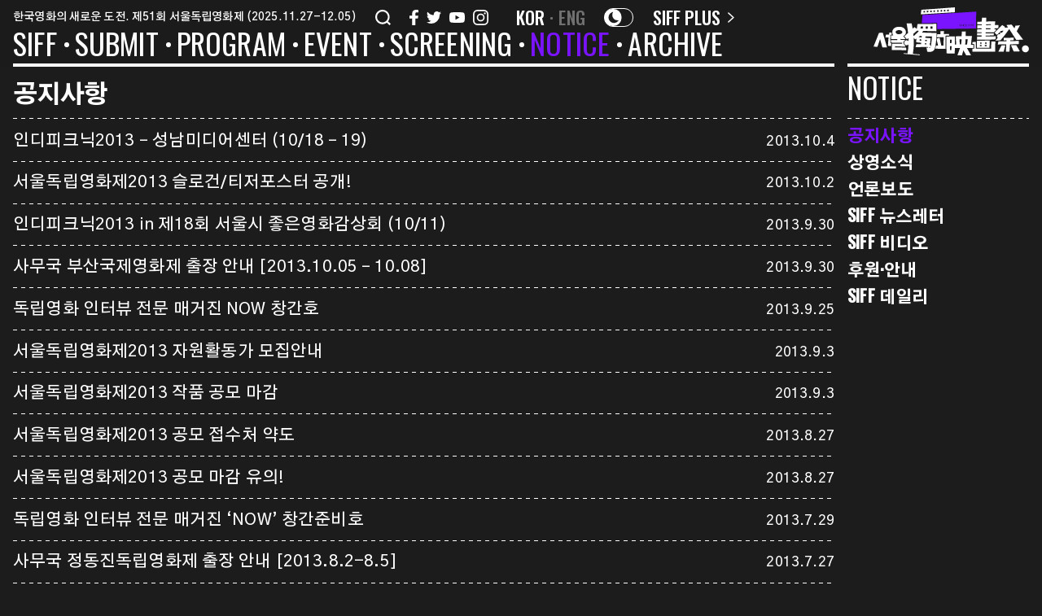

--- FILE ---
content_type: text/html; charset=UTF-8
request_url: https://siff.kr/notice/notice/page/64/
body_size: 41005
content:
<!DOCTYPE html>
<html lang="ko-KR">
<head>
	<meta charset="UTF-8" />
<meta http-equiv="X-UA-Compatible" content="IE=edge">
	<link rel="pingback" href="https://siff.kr/xmlrpc.php" />

	<script type="text/javascript">
		document.documentElement.className = 'js';
	</script>
	
	<link rel="preconnect" href="https://fonts.gstatic.com" crossorigin /><style id="et-divi-open-sans-inline-css">/* Original: https://fonts.googleapis.com/css?family=Open+Sans:300italic,400italic,600italic,700italic,800italic,400,300,600,700,800&#038;subset=latin,latin-ext&#038;display=swap *//* User Agent: Mozilla/5.0 (Unknown; Linux x86_64) AppleWebKit/538.1 (KHTML, like Gecko) Safari/538.1 Daum/4.1 */@font-face {font-family: 'Open Sans';font-style: italic;font-weight: 300;font-stretch: normal;font-display: swap;src: url(https://fonts.gstatic.com/s/opensans/v44/memQYaGs126MiZpBA-UFUIcVXSCEkx2cmqvXlWq8tWZ0Pw86hd0Rk5hkWV4exQ.ttf) format('truetype');}@font-face {font-family: 'Open Sans';font-style: italic;font-weight: 400;font-stretch: normal;font-display: swap;src: url(https://fonts.gstatic.com/s/opensans/v44/memQYaGs126MiZpBA-UFUIcVXSCEkx2cmqvXlWq8tWZ0Pw86hd0Rk8ZkWV4exQ.ttf) format('truetype');}@font-face {font-family: 'Open Sans';font-style: italic;font-weight: 600;font-stretch: normal;font-display: swap;src: url(https://fonts.gstatic.com/s/opensans/v44/memQYaGs126MiZpBA-UFUIcVXSCEkx2cmqvXlWq8tWZ0Pw86hd0RkxhjWV4exQ.ttf) format('truetype');}@font-face {font-family: 'Open Sans';font-style: italic;font-weight: 700;font-stretch: normal;font-display: swap;src: url(https://fonts.gstatic.com/s/opensans/v44/memQYaGs126MiZpBA-UFUIcVXSCEkx2cmqvXlWq8tWZ0Pw86hd0RkyFjWV4exQ.ttf) format('truetype');}@font-face {font-family: 'Open Sans';font-style: italic;font-weight: 800;font-stretch: normal;font-display: swap;src: url(https://fonts.gstatic.com/s/opensans/v44/memQYaGs126MiZpBA-UFUIcVXSCEkx2cmqvXlWq8tWZ0Pw86hd0Rk0ZjWV4exQ.ttf) format('truetype');}@font-face {font-family: 'Open Sans';font-style: normal;font-weight: 300;font-stretch: normal;font-display: swap;src: url(https://fonts.gstatic.com/s/opensans/v44/memSYaGs126MiZpBA-UvWbX2vVnXBbObj2OVZyOOSr4dVJWUgsiH0B4uaVc.ttf) format('truetype');}@font-face {font-family: 'Open Sans';font-style: normal;font-weight: 400;font-stretch: normal;font-display: swap;src: url(https://fonts.gstatic.com/s/opensans/v44/memSYaGs126MiZpBA-UvWbX2vVnXBbObj2OVZyOOSr4dVJWUgsjZ0B4uaVc.ttf) format('truetype');}@font-face {font-family: 'Open Sans';font-style: normal;font-weight: 600;font-stretch: normal;font-display: swap;src: url(https://fonts.gstatic.com/s/opensans/v44/memSYaGs126MiZpBA-UvWbX2vVnXBbObj2OVZyOOSr4dVJWUgsgH1x4uaVc.ttf) format('truetype');}@font-face {font-family: 'Open Sans';font-style: normal;font-weight: 700;font-stretch: normal;font-display: swap;src: url(https://fonts.gstatic.com/s/opensans/v44/memSYaGs126MiZpBA-UvWbX2vVnXBbObj2OVZyOOSr4dVJWUgsg-1x4uaVc.ttf) format('truetype');}@font-face {font-family: 'Open Sans';font-style: normal;font-weight: 800;font-stretch: normal;font-display: swap;src: url(https://fonts.gstatic.com/s/opensans/v44/memSYaGs126MiZpBA-UvWbX2vVnXBbObj2OVZyOOSr4dVJWUgshZ1x4uaVc.ttf) format('truetype');}/* User Agent: Mozilla/5.0 (Windows NT 6.1; WOW64; rv:27.0) Gecko/20100101 Firefox/27.0 */@font-face {font-family: 'Open Sans';font-style: italic;font-weight: 300;font-stretch: normal;font-display: swap;src: url(https://fonts.gstatic.com/l/font?kit=memQYaGs126MiZpBA-UFUIcVXSCEkx2cmqvXlWq8tWZ0Pw86hd0Rk5hkWV4exg&skey=743457fe2cc29280&v=v44) format('woff');}@font-face {font-family: 'Open Sans';font-style: italic;font-weight: 400;font-stretch: normal;font-display: swap;src: url(https://fonts.gstatic.com/l/font?kit=memQYaGs126MiZpBA-UFUIcVXSCEkx2cmqvXlWq8tWZ0Pw86hd0Rk8ZkWV4exg&skey=743457fe2cc29280&v=v44) format('woff');}@font-face {font-family: 'Open Sans';font-style: italic;font-weight: 600;font-stretch: normal;font-display: swap;src: url(https://fonts.gstatic.com/l/font?kit=memQYaGs126MiZpBA-UFUIcVXSCEkx2cmqvXlWq8tWZ0Pw86hd0RkxhjWV4exg&skey=743457fe2cc29280&v=v44) format('woff');}@font-face {font-family: 'Open Sans';font-style: italic;font-weight: 700;font-stretch: normal;font-display: swap;src: url(https://fonts.gstatic.com/l/font?kit=memQYaGs126MiZpBA-UFUIcVXSCEkx2cmqvXlWq8tWZ0Pw86hd0RkyFjWV4exg&skey=743457fe2cc29280&v=v44) format('woff');}@font-face {font-family: 'Open Sans';font-style: italic;font-weight: 800;font-stretch: normal;font-display: swap;src: url(https://fonts.gstatic.com/l/font?kit=memQYaGs126MiZpBA-UFUIcVXSCEkx2cmqvXlWq8tWZ0Pw86hd0Rk0ZjWV4exg&skey=743457fe2cc29280&v=v44) format('woff');}@font-face {font-family: 'Open Sans';font-style: normal;font-weight: 300;font-stretch: normal;font-display: swap;src: url(https://fonts.gstatic.com/l/font?kit=memSYaGs126MiZpBA-UvWbX2vVnXBbObj2OVZyOOSr4dVJWUgsiH0B4uaVQ&skey=62c1cbfccc78b4b2&v=v44) format('woff');}@font-face {font-family: 'Open Sans';font-style: normal;font-weight: 400;font-stretch: normal;font-display: swap;src: url(https://fonts.gstatic.com/l/font?kit=memSYaGs126MiZpBA-UvWbX2vVnXBbObj2OVZyOOSr4dVJWUgsjZ0B4uaVQ&skey=62c1cbfccc78b4b2&v=v44) format('woff');}@font-face {font-family: 'Open Sans';font-style: normal;font-weight: 600;font-stretch: normal;font-display: swap;src: url(https://fonts.gstatic.com/l/font?kit=memSYaGs126MiZpBA-UvWbX2vVnXBbObj2OVZyOOSr4dVJWUgsgH1x4uaVQ&skey=62c1cbfccc78b4b2&v=v44) format('woff');}@font-face {font-family: 'Open Sans';font-style: normal;font-weight: 700;font-stretch: normal;font-display: swap;src: url(https://fonts.gstatic.com/l/font?kit=memSYaGs126MiZpBA-UvWbX2vVnXBbObj2OVZyOOSr4dVJWUgsg-1x4uaVQ&skey=62c1cbfccc78b4b2&v=v44) format('woff');}@font-face {font-family: 'Open Sans';font-style: normal;font-weight: 800;font-stretch: normal;font-display: swap;src: url(https://fonts.gstatic.com/l/font?kit=memSYaGs126MiZpBA-UvWbX2vVnXBbObj2OVZyOOSr4dVJWUgshZ1x4uaVQ&skey=62c1cbfccc78b4b2&v=v44) format('woff');}/* User Agent: Mozilla/5.0 (Windows NT 6.3; rv:39.0) Gecko/20100101 Firefox/39.0 */@font-face {font-family: 'Open Sans';font-style: italic;font-weight: 300;font-stretch: normal;font-display: swap;src: url(https://fonts.gstatic.com/s/opensans/v44/memQYaGs126MiZpBA-UFUIcVXSCEkx2cmqvXlWq8tWZ0Pw86hd0Rk5hkWV4ewA.woff2) format('woff2');}@font-face {font-family: 'Open Sans';font-style: italic;font-weight: 400;font-stretch: normal;font-display: swap;src: url(https://fonts.gstatic.com/s/opensans/v44/memQYaGs126MiZpBA-UFUIcVXSCEkx2cmqvXlWq8tWZ0Pw86hd0Rk8ZkWV4ewA.woff2) format('woff2');}@font-face {font-family: 'Open Sans';font-style: italic;font-weight: 600;font-stretch: normal;font-display: swap;src: url(https://fonts.gstatic.com/s/opensans/v44/memQYaGs126MiZpBA-UFUIcVXSCEkx2cmqvXlWq8tWZ0Pw86hd0RkxhjWV4ewA.woff2) format('woff2');}@font-face {font-family: 'Open Sans';font-style: italic;font-weight: 700;font-stretch: normal;font-display: swap;src: url(https://fonts.gstatic.com/s/opensans/v44/memQYaGs126MiZpBA-UFUIcVXSCEkx2cmqvXlWq8tWZ0Pw86hd0RkyFjWV4ewA.woff2) format('woff2');}@font-face {font-family: 'Open Sans';font-style: italic;font-weight: 800;font-stretch: normal;font-display: swap;src: url(https://fonts.gstatic.com/s/opensans/v44/memQYaGs126MiZpBA-UFUIcVXSCEkx2cmqvXlWq8tWZ0Pw86hd0Rk0ZjWV4ewA.woff2) format('woff2');}@font-face {font-family: 'Open Sans';font-style: normal;font-weight: 300;font-stretch: normal;font-display: swap;src: url(https://fonts.gstatic.com/s/opensans/v44/memSYaGs126MiZpBA-UvWbX2vVnXBbObj2OVZyOOSr4dVJWUgsiH0B4uaVI.woff2) format('woff2');}@font-face {font-family: 'Open Sans';font-style: normal;font-weight: 400;font-stretch: normal;font-display: swap;src: url(https://fonts.gstatic.com/s/opensans/v44/memSYaGs126MiZpBA-UvWbX2vVnXBbObj2OVZyOOSr4dVJWUgsjZ0B4uaVI.woff2) format('woff2');}@font-face {font-family: 'Open Sans';font-style: normal;font-weight: 600;font-stretch: normal;font-display: swap;src: url(https://fonts.gstatic.com/s/opensans/v44/memSYaGs126MiZpBA-UvWbX2vVnXBbObj2OVZyOOSr4dVJWUgsgH1x4uaVI.woff2) format('woff2');}@font-face {font-family: 'Open Sans';font-style: normal;font-weight: 700;font-stretch: normal;font-display: swap;src: url(https://fonts.gstatic.com/s/opensans/v44/memSYaGs126MiZpBA-UvWbX2vVnXBbObj2OVZyOOSr4dVJWUgsg-1x4uaVI.woff2) format('woff2');}@font-face {font-family: 'Open Sans';font-style: normal;font-weight: 800;font-stretch: normal;font-display: swap;src: url(https://fonts.gstatic.com/s/opensans/v44/memSYaGs126MiZpBA-UvWbX2vVnXBbObj2OVZyOOSr4dVJWUgshZ1x4uaVI.woff2) format('woff2');}</style><meta name='robots' content='index, follow, max-image-preview:large, max-snippet:-1, max-video-preview:-1' />
<script type="text/javascript">
			let jqueryParams=[],jQuery=function(r){return jqueryParams=[...jqueryParams,r],jQuery},$=function(r){return jqueryParams=[...jqueryParams,r],$};window.jQuery=jQuery,window.$=jQuery;let customHeadScripts=!1;jQuery.fn=jQuery.prototype={},$.fn=jQuery.prototype={},jQuery.noConflict=function(r){if(window.jQuery)return jQuery=window.jQuery,$=window.jQuery,customHeadScripts=!0,jQuery.noConflict},jQuery.ready=function(r){jqueryParams=[...jqueryParams,r]},$.ready=function(r){jqueryParams=[...jqueryParams,r]},jQuery.load=function(r){jqueryParams=[...jqueryParams,r]},$.load=function(r){jqueryParams=[...jqueryParams,r]},jQuery.fn.ready=function(r){jqueryParams=[...jqueryParams,r]},$.fn.ready=function(r){jqueryParams=[...jqueryParams,r]};</script>
	<!-- This site is optimized with the Yoast SEO plugin v17.3 - https://yoast.com/wordpress/plugins/seo/ -->
	<title>공지사항 Archives &mdash; Page 64 of 248 &mdash; 서울독립영화제</title>
	<link rel="canonical" href="https://siff.kr/notice/notice/page/64/" />
	<link rel="prev" href="https://siff.kr/notice/notice/page/63/" />
	<link rel="next" href="https://siff.kr/notice/notice/page/65/" />
	<meta property="og:locale" content="ko_KR" />
	<meta property="og:locale:alternate" content="en_US" />
	<meta property="og:type" content="article" />
	<meta property="og:title" content="공지사항 Archives &mdash; Page 64 of 248 &mdash; 서울독립영화제" />
	<meta property="og:url" content="https://siff.kr/notice/notice/" />
	<meta property="og:site_name" content="서울독립영화제" />
	<meta property="og:image" content="https://siff.kr/wp-content/uploads/2021/10/og.png" />
	<meta property="og:image:width" content="1200" />
	<meta property="og:image:height" content="630" />
	<meta name="twitter:card" content="summary_large_image" />
	<meta name="twitter:site" content="@kr" />
	<script type="application/ld+json" class="yoast-schema-graph">{"@context":"https://schema.org","@graph":[{"@type":"Organization","@id":"https://siff.kr/#organization","name":"\uc11c\uc6b8\ub3c5\ub9bd\uc601\ud654\uc81c","url":"https://siff.kr/","sameAs":["https://www.facebook.com/siff.kr","https://www.instagram.com/siff.kr/?hl=ko","https://www.youtube.com/c/\uc11c\uc6b8\ub3c5\ub9bd\uc601\ud654\uc81c","https://twitter.com/siff.kr"],"logo":{"@type":"ImageObject","@id":"https://siff.kr/#logo","inLanguage":"ko-KR","url":"https://siff.kr/wp-content/uploads/2021/10/og.png","contentUrl":"https://siff.kr/wp-content/uploads/2021/10/og.png","width":1200,"height":630,"caption":"\uc11c\uc6b8\ub3c5\ub9bd\uc601\ud654\uc81c"},"image":{"@id":"https://siff.kr/#logo"}},{"@type":"WebSite","@id":"https://siff.kr/#website","url":"https://siff.kr/","name":"\uc11c\uc6b8\ub3c5\ub9bd\uc601\ud654\uc81c","description":"SIFF","publisher":{"@id":"https://siff.kr/#organization"},"potentialAction":[{"@type":"SearchAction","target":{"@type":"EntryPoint","urlTemplate":"https://siff.kr/?s={search_term_string}"},"query-input":"required name=search_term_string"}],"inLanguage":"ko-KR"},{"@type":"CollectionPage","@id":"https://siff.kr/notice/notice/page/64/#webpage","url":"https://siff.kr/notice/notice/page/64/","name":"\uacf5\uc9c0\uc0ac\ud56d Archives &mdash; Page 64 of 248 &mdash; \uc11c\uc6b8\ub3c5\ub9bd\uc601\ud654\uc81c","isPartOf":{"@id":"https://siff.kr/#website"},"breadcrumb":{"@id":"https://siff.kr/notice/notice/page/64/#breadcrumb"},"inLanguage":"ko-KR","potentialAction":[{"@type":"ReadAction","target":["https://siff.kr/notice/notice/page/64/"]}]},{"@type":"BreadcrumbList","@id":"https://siff.kr/notice/notice/page/64/#breadcrumb","itemListElement":[{"@type":"ListItem","position":1,"name":"Home","item":"https://siff.kr/"},{"@type":"ListItem","position":2,"name":"\uacf5\uc9c0\uc0ac\ud56d"}]}]}</script>
	<!-- / Yoast SEO plugin. -->


<link rel='dns-prefetch' href='//www.googletagmanager.com' />
<link rel='dns-prefetch' href='//fonts.googleapis.com' />
<link href='https://fonts.gstatic.com' crossorigin rel='preconnect' />
<link rel="alternate" type="application/rss+xml" title="서울독립영화제 &raquo; 피드" href="https://siff.kr/feed/" />
<link rel="alternate" type="application/rss+xml" title="서울독립영화제 &raquo; 댓글 피드" href="https://siff.kr/comments/feed/" />
<link rel="alternate" type="application/rss+xml" title="서울독립영화제 &raquo; 공지사항 notice 피드" href="https://siff.kr/notice/notice/feed/" />
<meta content="Everyday-Practice v.1.0" name="generator"/><link rel='stylesheet' id='wp-block-library-css' href='https://siff.kr/wp-includes/css/dist/block-library/style.min.css?ver=6.3.2' type='text/css' media='all' />
<style id='wp-block-library-theme-inline-css' type='text/css'>
.wp-block-audio figcaption{color:#555;font-size:13px;text-align:center}.is-dark-theme .wp-block-audio figcaption{color:hsla(0,0%,100%,.65)}.wp-block-audio{margin:0 0 1em}.wp-block-code{border:1px solid #ccc;border-radius:4px;font-family:Menlo,Consolas,monaco,monospace;padding:.8em 1em}.wp-block-embed figcaption{color:#555;font-size:13px;text-align:center}.is-dark-theme .wp-block-embed figcaption{color:hsla(0,0%,100%,.65)}.wp-block-embed{margin:0 0 1em}.blocks-gallery-caption{color:#555;font-size:13px;text-align:center}.is-dark-theme .blocks-gallery-caption{color:hsla(0,0%,100%,.65)}.wp-block-image figcaption{color:#555;font-size:13px;text-align:center}.is-dark-theme .wp-block-image figcaption{color:hsla(0,0%,100%,.65)}.wp-block-image{margin:0 0 1em}.wp-block-pullquote{border-bottom:4px solid;border-top:4px solid;color:currentColor;margin-bottom:1.75em}.wp-block-pullquote cite,.wp-block-pullquote footer,.wp-block-pullquote__citation{color:currentColor;font-size:.8125em;font-style:normal;text-transform:uppercase}.wp-block-quote{border-left:.25em solid;margin:0 0 1.75em;padding-left:1em}.wp-block-quote cite,.wp-block-quote footer{color:currentColor;font-size:.8125em;font-style:normal;position:relative}.wp-block-quote.has-text-align-right{border-left:none;border-right:.25em solid;padding-left:0;padding-right:1em}.wp-block-quote.has-text-align-center{border:none;padding-left:0}.wp-block-quote.is-large,.wp-block-quote.is-style-large,.wp-block-quote.is-style-plain{border:none}.wp-block-search .wp-block-search__label{font-weight:700}.wp-block-search__button{border:1px solid #ccc;padding:.375em .625em}:where(.wp-block-group.has-background){padding:1.25em 2.375em}.wp-block-separator.has-css-opacity{opacity:.4}.wp-block-separator{border:none;border-bottom:2px solid;margin-left:auto;margin-right:auto}.wp-block-separator.has-alpha-channel-opacity{opacity:1}.wp-block-separator:not(.is-style-wide):not(.is-style-dots){width:100px}.wp-block-separator.has-background:not(.is-style-dots){border-bottom:none;height:1px}.wp-block-separator.has-background:not(.is-style-wide):not(.is-style-dots){height:2px}.wp-block-table{margin:0 0 1em}.wp-block-table td,.wp-block-table th{word-break:normal}.wp-block-table figcaption{color:#555;font-size:13px;text-align:center}.is-dark-theme .wp-block-table figcaption{color:hsla(0,0%,100%,.65)}.wp-block-video figcaption{color:#555;font-size:13px;text-align:center}.is-dark-theme .wp-block-video figcaption{color:hsla(0,0%,100%,.65)}.wp-block-video{margin:0 0 1em}.wp-block-template-part.has-background{margin-bottom:0;margin-top:0;padding:1.25em 2.375em}
</style>
<style id='global-styles-inline-css' type='text/css'>
body{--wp--preset--color--black: #000000;--wp--preset--color--cyan-bluish-gray: #abb8c3;--wp--preset--color--white: #ffffff;--wp--preset--color--pale-pink: #f78da7;--wp--preset--color--vivid-red: #cf2e2e;--wp--preset--color--luminous-vivid-orange: #ff6900;--wp--preset--color--luminous-vivid-amber: #fcb900;--wp--preset--color--light-green-cyan: #7bdcb5;--wp--preset--color--vivid-green-cyan: #00d084;--wp--preset--color--pale-cyan-blue: #8ed1fc;--wp--preset--color--vivid-cyan-blue: #0693e3;--wp--preset--color--vivid-purple: #9b51e0;--wp--preset--gradient--vivid-cyan-blue-to-vivid-purple: linear-gradient(135deg,rgba(6,147,227,1) 0%,rgb(155,81,224) 100%);--wp--preset--gradient--light-green-cyan-to-vivid-green-cyan: linear-gradient(135deg,rgb(122,220,180) 0%,rgb(0,208,130) 100%);--wp--preset--gradient--luminous-vivid-amber-to-luminous-vivid-orange: linear-gradient(135deg,rgba(252,185,0,1) 0%,rgba(255,105,0,1) 100%);--wp--preset--gradient--luminous-vivid-orange-to-vivid-red: linear-gradient(135deg,rgba(255,105,0,1) 0%,rgb(207,46,46) 100%);--wp--preset--gradient--very-light-gray-to-cyan-bluish-gray: linear-gradient(135deg,rgb(238,238,238) 0%,rgb(169,184,195) 100%);--wp--preset--gradient--cool-to-warm-spectrum: linear-gradient(135deg,rgb(74,234,220) 0%,rgb(151,120,209) 20%,rgb(207,42,186) 40%,rgb(238,44,130) 60%,rgb(251,105,98) 80%,rgb(254,248,76) 100%);--wp--preset--gradient--blush-light-purple: linear-gradient(135deg,rgb(255,206,236) 0%,rgb(152,150,240) 100%);--wp--preset--gradient--blush-bordeaux: linear-gradient(135deg,rgb(254,205,165) 0%,rgb(254,45,45) 50%,rgb(107,0,62) 100%);--wp--preset--gradient--luminous-dusk: linear-gradient(135deg,rgb(255,203,112) 0%,rgb(199,81,192) 50%,rgb(65,88,208) 100%);--wp--preset--gradient--pale-ocean: linear-gradient(135deg,rgb(255,245,203) 0%,rgb(182,227,212) 50%,rgb(51,167,181) 100%);--wp--preset--gradient--electric-grass: linear-gradient(135deg,rgb(202,248,128) 0%,rgb(113,206,126) 100%);--wp--preset--gradient--midnight: linear-gradient(135deg,rgb(2,3,129) 0%,rgb(40,116,252) 100%);--wp--preset--font-size--small: 13px;--wp--preset--font-size--medium: 20px;--wp--preset--font-size--large: 36px;--wp--preset--font-size--x-large: 42px;--wp--preset--spacing--20: 0.44rem;--wp--preset--spacing--30: 0.67rem;--wp--preset--spacing--40: 1rem;--wp--preset--spacing--50: 1.5rem;--wp--preset--spacing--60: 2.25rem;--wp--preset--spacing--70: 3.38rem;--wp--preset--spacing--80: 5.06rem;--wp--preset--shadow--natural: 6px 6px 9px rgba(0, 0, 0, 0.2);--wp--preset--shadow--deep: 12px 12px 50px rgba(0, 0, 0, 0.4);--wp--preset--shadow--sharp: 6px 6px 0px rgba(0, 0, 0, 0.2);--wp--preset--shadow--outlined: 6px 6px 0px -3px rgba(255, 255, 255, 1), 6px 6px rgba(0, 0, 0, 1);--wp--preset--shadow--crisp: 6px 6px 0px rgba(0, 0, 0, 1);}body { margin: 0;--wp--style--global--content-size: 823px;--wp--style--global--wide-size: 1080px; }.wp-site-blocks > .alignleft { float: left; margin-right: 2em; }.wp-site-blocks > .alignright { float: right; margin-left: 2em; }.wp-site-blocks > .aligncenter { justify-content: center; margin-left: auto; margin-right: auto; }:where(.is-layout-flex){gap: 0.5em;}:where(.is-layout-grid){gap: 0.5em;}body .is-layout-flow > .alignleft{float: left;margin-inline-start: 0;margin-inline-end: 2em;}body .is-layout-flow > .alignright{float: right;margin-inline-start: 2em;margin-inline-end: 0;}body .is-layout-flow > .aligncenter{margin-left: auto !important;margin-right: auto !important;}body .is-layout-constrained > .alignleft{float: left;margin-inline-start: 0;margin-inline-end: 2em;}body .is-layout-constrained > .alignright{float: right;margin-inline-start: 2em;margin-inline-end: 0;}body .is-layout-constrained > .aligncenter{margin-left: auto !important;margin-right: auto !important;}body .is-layout-constrained > :where(:not(.alignleft):not(.alignright):not(.alignfull)){max-width: var(--wp--style--global--content-size);margin-left: auto !important;margin-right: auto !important;}body .is-layout-constrained > .alignwide{max-width: var(--wp--style--global--wide-size);}body .is-layout-flex{display: flex;}body .is-layout-flex{flex-wrap: wrap;align-items: center;}body .is-layout-flex > *{margin: 0;}body .is-layout-grid{display: grid;}body .is-layout-grid > *{margin: 0;}body{padding-top: 0px;padding-right: 0px;padding-bottom: 0px;padding-left: 0px;}a:where(:not(.wp-element-button)){text-decoration: underline;}.wp-element-button, .wp-block-button__link{background-color: #32373c;border-width: 0;color: #fff;font-family: inherit;font-size: inherit;line-height: inherit;padding: calc(0.667em + 2px) calc(1.333em + 2px);text-decoration: none;}.has-black-color{color: var(--wp--preset--color--black) !important;}.has-cyan-bluish-gray-color{color: var(--wp--preset--color--cyan-bluish-gray) !important;}.has-white-color{color: var(--wp--preset--color--white) !important;}.has-pale-pink-color{color: var(--wp--preset--color--pale-pink) !important;}.has-vivid-red-color{color: var(--wp--preset--color--vivid-red) !important;}.has-luminous-vivid-orange-color{color: var(--wp--preset--color--luminous-vivid-orange) !important;}.has-luminous-vivid-amber-color{color: var(--wp--preset--color--luminous-vivid-amber) !important;}.has-light-green-cyan-color{color: var(--wp--preset--color--light-green-cyan) !important;}.has-vivid-green-cyan-color{color: var(--wp--preset--color--vivid-green-cyan) !important;}.has-pale-cyan-blue-color{color: var(--wp--preset--color--pale-cyan-blue) !important;}.has-vivid-cyan-blue-color{color: var(--wp--preset--color--vivid-cyan-blue) !important;}.has-vivid-purple-color{color: var(--wp--preset--color--vivid-purple) !important;}.has-black-background-color{background-color: var(--wp--preset--color--black) !important;}.has-cyan-bluish-gray-background-color{background-color: var(--wp--preset--color--cyan-bluish-gray) !important;}.has-white-background-color{background-color: var(--wp--preset--color--white) !important;}.has-pale-pink-background-color{background-color: var(--wp--preset--color--pale-pink) !important;}.has-vivid-red-background-color{background-color: var(--wp--preset--color--vivid-red) !important;}.has-luminous-vivid-orange-background-color{background-color: var(--wp--preset--color--luminous-vivid-orange) !important;}.has-luminous-vivid-amber-background-color{background-color: var(--wp--preset--color--luminous-vivid-amber) !important;}.has-light-green-cyan-background-color{background-color: var(--wp--preset--color--light-green-cyan) !important;}.has-vivid-green-cyan-background-color{background-color: var(--wp--preset--color--vivid-green-cyan) !important;}.has-pale-cyan-blue-background-color{background-color: var(--wp--preset--color--pale-cyan-blue) !important;}.has-vivid-cyan-blue-background-color{background-color: var(--wp--preset--color--vivid-cyan-blue) !important;}.has-vivid-purple-background-color{background-color: var(--wp--preset--color--vivid-purple) !important;}.has-black-border-color{border-color: var(--wp--preset--color--black) !important;}.has-cyan-bluish-gray-border-color{border-color: var(--wp--preset--color--cyan-bluish-gray) !important;}.has-white-border-color{border-color: var(--wp--preset--color--white) !important;}.has-pale-pink-border-color{border-color: var(--wp--preset--color--pale-pink) !important;}.has-vivid-red-border-color{border-color: var(--wp--preset--color--vivid-red) !important;}.has-luminous-vivid-orange-border-color{border-color: var(--wp--preset--color--luminous-vivid-orange) !important;}.has-luminous-vivid-amber-border-color{border-color: var(--wp--preset--color--luminous-vivid-amber) !important;}.has-light-green-cyan-border-color{border-color: var(--wp--preset--color--light-green-cyan) !important;}.has-vivid-green-cyan-border-color{border-color: var(--wp--preset--color--vivid-green-cyan) !important;}.has-pale-cyan-blue-border-color{border-color: var(--wp--preset--color--pale-cyan-blue) !important;}.has-vivid-cyan-blue-border-color{border-color: var(--wp--preset--color--vivid-cyan-blue) !important;}.has-vivid-purple-border-color{border-color: var(--wp--preset--color--vivid-purple) !important;}.has-vivid-cyan-blue-to-vivid-purple-gradient-background{background: var(--wp--preset--gradient--vivid-cyan-blue-to-vivid-purple) !important;}.has-light-green-cyan-to-vivid-green-cyan-gradient-background{background: var(--wp--preset--gradient--light-green-cyan-to-vivid-green-cyan) !important;}.has-luminous-vivid-amber-to-luminous-vivid-orange-gradient-background{background: var(--wp--preset--gradient--luminous-vivid-amber-to-luminous-vivid-orange) !important;}.has-luminous-vivid-orange-to-vivid-red-gradient-background{background: var(--wp--preset--gradient--luminous-vivid-orange-to-vivid-red) !important;}.has-very-light-gray-to-cyan-bluish-gray-gradient-background{background: var(--wp--preset--gradient--very-light-gray-to-cyan-bluish-gray) !important;}.has-cool-to-warm-spectrum-gradient-background{background: var(--wp--preset--gradient--cool-to-warm-spectrum) !important;}.has-blush-light-purple-gradient-background{background: var(--wp--preset--gradient--blush-light-purple) !important;}.has-blush-bordeaux-gradient-background{background: var(--wp--preset--gradient--blush-bordeaux) !important;}.has-luminous-dusk-gradient-background{background: var(--wp--preset--gradient--luminous-dusk) !important;}.has-pale-ocean-gradient-background{background: var(--wp--preset--gradient--pale-ocean) !important;}.has-electric-grass-gradient-background{background: var(--wp--preset--gradient--electric-grass) !important;}.has-midnight-gradient-background{background: var(--wp--preset--gradient--midnight) !important;}.has-small-font-size{font-size: var(--wp--preset--font-size--small) !important;}.has-medium-font-size{font-size: var(--wp--preset--font-size--medium) !important;}.has-large-font-size{font-size: var(--wp--preset--font-size--large) !important;}.has-x-large-font-size{font-size: var(--wp--preset--font-size--x-large) !important;}
.wp-block-navigation a:where(:not(.wp-element-button)){color: inherit;}
:where(.wp-block-post-template.is-layout-flex){gap: 1.25em;}:where(.wp-block-post-template.is-layout-grid){gap: 1.25em;}
:where(.wp-block-columns.is-layout-flex){gap: 2em;}:where(.wp-block-columns.is-layout-grid){gap: 2em;}
.wp-block-pullquote{font-size: 1.5em;line-height: 1.6;}
</style>
<link rel='stylesheet' id='wp-spaios-public-css-css' href='https://siff.kr/wp-content/plugins/sliderspack-pro/assets/css/wp-spaios-public.css?ver=1.0.3' type='text/css' media='all' />
<link rel='stylesheet' id='bodhi-svgs-attachment-css' href='https://siff.kr/wp-content/plugins/svg-support/css/svgs-attachment.css' type='text/css' media='all' />
<link rel='stylesheet' id='search-filter-plugin-styles-css' href='https://siff.kr/wp-content/plugins/search-filter-pro/public/assets/css/search-filter.min.css?ver=2.5.13' type='text/css' media='all' />
<link rel='stylesheet' id='et-gf-korean-css' href='//fonts.googleapis.com/earlyaccess/hanna.css' type='text/css' media='all' />
<style id='divi-style-parent-inline-inline-css' type='text/css'>
/*!
Theme Name: Divi
Theme URI: http://www.elegantthemes.com/gallery/divi/
Version: 4.21.0
Description: Smart. Flexible. Beautiful. Divi is the most powerful theme in our collection.
Author: Elegant Themes
Author URI: http://www.elegantthemes.com
License: GNU General Public License v2
License URI: http://www.gnu.org/licenses/gpl-2.0.html
*/

a,abbr,acronym,address,applet,b,big,blockquote,body,center,cite,code,dd,del,dfn,div,dl,dt,em,fieldset,font,form,h1,h2,h3,h4,h5,h6,html,i,iframe,img,ins,kbd,label,legend,li,object,ol,p,pre,q,s,samp,small,span,strike,strong,sub,sup,tt,u,ul,var{margin:0;padding:0;border:0;outline:0;font-size:100%;-ms-text-size-adjust:100%;-webkit-text-size-adjust:100%;vertical-align:baseline;background:transparent}body{line-height:1}ol,ul{list-style:none}blockquote,q{quotes:none}blockquote:after,blockquote:before,q:after,q:before{content:"";content:none}blockquote{margin:20px 0 30px;border-left:5px solid;padding-left:20px}:focus{outline:0}del{text-decoration:line-through}pre{overflow:auto;padding:10px}figure{margin:0}table{border-collapse:collapse;border-spacing:0}article,aside,footer,header,hgroup,nav,section{display:block}body{font-family:Open Sans,Arial,sans-serif;font-size:14px;color:#666;background-color:#fff;line-height:1.7em;font-weight:500;-webkit-font-smoothing:antialiased;-moz-osx-font-smoothing:grayscale}body.page-template-page-template-blank-php #page-container{padding-top:0!important}body.et_cover_background{background-size:cover!important;background-position:top!important;background-repeat:no-repeat!important;background-attachment:fixed}a{color:#2ea3f2}a,a:hover{text-decoration:none}p{padding-bottom:1em}p:not(.has-background):last-of-type{padding-bottom:0}p.et_normal_padding{padding-bottom:1em}strong{font-weight:700}cite,em,i{font-style:italic}code,pre{font-family:Courier New,monospace;margin-bottom:10px}ins{text-decoration:none}sub,sup{height:0;line-height:1;position:relative;vertical-align:baseline}sup{bottom:.8em}sub{top:.3em}dl{margin:0 0 1.5em}dl dt{font-weight:700}dd{margin-left:1.5em}blockquote p{padding-bottom:0}embed,iframe,object,video{max-width:100%}h1,h2,h3,h4,h5,h6{color:#333;padding-bottom:10px;line-height:1em;font-weight:500}h1 a,h2 a,h3 a,h4 a,h5 a,h6 a{color:inherit}h1{font-size:30px}h2{font-size:26px}h3{font-size:22px}h4{font-size:18px}h5{font-size:16px}h6{font-size:14px}input{-webkit-appearance:none}input[type=checkbox]{-webkit-appearance:checkbox}input[type=radio]{-webkit-appearance:radio}input.text,input.title,input[type=email],input[type=password],input[type=tel],input[type=text],select,textarea{background-color:#fff;border:1px solid #bbb;padding:2px;color:#4e4e4e}input.text:focus,input.title:focus,input[type=text]:focus,select:focus,textarea:focus{border-color:#2d3940;color:#3e3e3e}input.text,input.title,input[type=text],select,textarea{margin:0}textarea{padding:4px}button,input,select,textarea{font-family:inherit}img{max-width:100%;height:auto}.clearfix:after{visibility:hidden;display:block;font-size:0;content:" ";clear:both;height:0}.clear{clear:both}br.clear{margin:0;padding:0}.pagination{clear:both}#et_search_icon:hover,.et-social-icon a:hover,.et_password_protected_form .et_submit_button,.form-submit .et_pb_buttontton.alt.disabled,.nav-single a,.posted_in a{color:#2ea3f2}.et-search-form,blockquote{border-color:#2ea3f2}#main-content{background-color:#fff}.container{width:80%;max-width:1080px;margin:auto;position:relative}body:not(.et-tb) #main-content .container,body:not(.et-tb-has-header) #main-content .container{padding-top:58px}.et_full_width_page #main-content .container:before{display:none}.main_title{margin-bottom:20px}.et_password_protected_form .et_submit_button:hover,.form-submit .et_pb_button:hover{background:rgba(0,0,0,.05)}.et_button_icon_visible .et_pb_button{padding-right:2em;padding-left:.7em}.et_button_icon_visible .et_pb_button:after{opacity:1;margin-left:0}.et_button_left .et_pb_button:hover:after{left:.15em}.et_button_left .et_pb_button:after{margin-left:0;left:1em}.et_button_icon_visible.et_button_left .et_pb_button,.et_button_left .et_pb_button:hover,.et_button_left .et_pb_module .et_pb_button:hover{padding-left:2em;padding-right:.7em}.et_button_icon_visible.et_button_left .et_pb_button:after,.et_button_left .et_pb_button:hover:after{left:.15em}.et_password_protected_form .et_submit_button:hover,.form-submit .et_pb_button:hover{padding:.3em 1em}.et_button_no_icon .et_pb_button:after{display:none}.et_button_no_icon.et_button_icon_visible.et_button_left .et_pb_button,.et_button_no_icon.et_button_left .et_pb_button:hover,.et_button_no_icon .et_pb_button,.et_button_no_icon .et_pb_button:hover{padding:.3em 1em!important}.et_button_custom_icon .et_pb_button:after{line-height:1.7em}.et_button_custom_icon.et_button_icon_visible .et_pb_button:after,.et_button_custom_icon .et_pb_button:hover:after{margin-left:.3em}#left-area .post_format-post-format-gallery .wp-block-gallery:first-of-type{padding:0;margin-bottom:-16px}.entry-content table:not(.variations){border:1px solid #eee;margin:0 0 15px;text-align:left;width:100%}.entry-content thead th,.entry-content tr th{color:#555;font-weight:700;padding:9px 24px}.entry-content tr td{border-top:1px solid #eee;padding:6px 24px}#left-area ul,.entry-content ul,.et-l--body ul,.et-l--footer ul,.et-l--header ul{list-style-type:disc;padding:0 0 23px 1em;line-height:26px}#left-area ol,.entry-content ol,.et-l--body ol,.et-l--footer ol,.et-l--header ol{list-style-type:decimal;list-style-position:inside;padding:0 0 23px;line-height:26px}#left-area ul li ul,.entry-content ul li ol{padding:2px 0 2px 20px}#left-area ol li ul,.entry-content ol li ol,.et-l--body ol li ol,.et-l--footer ol li ol,.et-l--header ol li ol{padding:2px 0 2px 35px}#left-area ul.wp-block-gallery{display:-webkit-box;display:-ms-flexbox;display:flex;-ms-flex-wrap:wrap;flex-wrap:wrap;list-style-type:none;padding:0}#left-area ul.products{padding:0!important;line-height:1.7!important;list-style:none!important}.gallery-item a{display:block}.gallery-caption,.gallery-item a{width:90%}#wpadminbar{z-index:100001}#left-area .post-meta{font-size:14px;padding-bottom:15px}#left-area .post-meta a{text-decoration:none;color:#666}#left-area .et_featured_image{padding-bottom:7px}.single .post{padding-bottom:25px}body.single .et_audio_content{margin-bottom:-6px}.nav-single a{text-decoration:none;color:#2ea3f2;font-size:14px;font-weight:400}.nav-previous{float:left}.nav-next{float:right}.et_password_protected_form p input{background-color:#eee;border:none!important;width:100%!important;border-radius:0!important;font-size:14px;color:#999!important;padding:16px!important;-webkit-box-sizing:border-box;box-sizing:border-box}.et_password_protected_form label{display:none}.et_password_protected_form .et_submit_button{font-family:inherit;display:block;float:right;margin:8px auto 0;cursor:pointer}.post-password-required p.nocomments.container{max-width:100%}.post-password-required p.nocomments.container:before{display:none}.aligncenter,div.post .new-post .aligncenter{display:block;margin-left:auto;margin-right:auto}.wp-caption{border:1px solid #ddd;text-align:center;background-color:#f3f3f3;margin-bottom:10px;max-width:96%;padding:8px}.wp-caption.alignleft{margin:0 30px 20px 0}.wp-caption.alignright{margin:0 0 20px 30px}.wp-caption img{margin:0;padding:0;border:0}.wp-caption p.wp-caption-text{font-size:12px;padding:0 4px 5px;margin:0}.alignright{float:right}.alignleft{float:left}img.alignleft{display:inline;float:left;margin-right:15px}img.alignright{display:inline;float:right;margin-left:15px}.page.et_pb_pagebuilder_layout #main-content{background-color:transparent}body #main-content .et_builder_inner_content>h1,body #main-content .et_builder_inner_content>h2,body #main-content .et_builder_inner_content>h3,body #main-content .et_builder_inner_content>h4,body #main-content .et_builder_inner_content>h5,body #main-content .et_builder_inner_content>h6{line-height:1.4em}body #main-content .et_builder_inner_content>p{line-height:1.7em}.wp-block-pullquote{margin:20px 0 30px}.wp-block-pullquote.has-background blockquote{border-left:none}.wp-block-group.has-background{padding:1.5em 1.5em .5em}@media (min-width:981px){#left-area{width:79.125%;padding-bottom:23px}#main-content .container:before{content:"";position:absolute;top:0;height:100%;width:1px;background-color:#e2e2e2}.et_full_width_page #left-area,.et_no_sidebar #left-area{float:none;width:100%!important}.et_full_width_page #left-area{padding-bottom:0}.et_no_sidebar #main-content .container:before{display:none}}@media (max-width:980px){#page-container{padding-top:80px}.et-tb #page-container,.et-tb-has-header #page-container{padding-top:0!important}#left-area,#sidebar{width:100%!important}#main-content .container:before{display:none!important}.et_full_width_page .et_gallery_item:nth-child(4n+1){clear:none}}@media print{#page-container{padding-top:0!important}}#wp-admin-bar-et-use-visual-builder a:before{font-family:ETmodules!important;content:"\e625";font-size:30px!important;width:28px;margin-top:-3px;color:#974df3!important}#wp-admin-bar-et-use-visual-builder:hover a:before{color:#fff!important}#wp-admin-bar-et-use-visual-builder:hover a,#wp-admin-bar-et-use-visual-builder a:hover{transition:background-color .5s ease;-webkit-transition:background-color .5s ease;-moz-transition:background-color .5s ease;background-color:#7e3bd0!important;color:#fff!important}* html .clearfix,:first-child+html .clearfix{zoom:1}.iphone .et_pb_section_video_bg video::-webkit-media-controls-start-playback-button{display:none!important;-webkit-appearance:none}.et_mobile_device .et_pb_section_parallax .et_pb_parallax_css{background-attachment:scroll}.et-social-facebook a.icon:before{content:"\e093"}.et-social-twitter a.icon:before{content:"\e094"}.et-social-google-plus a.icon:before{content:"\e096"}.et-social-instagram a.icon:before{content:"\e09a"}.et-social-rss a.icon:before{content:"\e09e"}.ai1ec-single-event:after{content:" ";display:table;clear:both}.evcal_event_details .evcal_evdata_cell .eventon_details_shading_bot.eventon_details_shading_bot{z-index:3}.wp-block-divi-layout{margin-bottom:1em}*{-webkit-box-sizing:border-box;box-sizing:border-box}#et-info-email:before,#et-info-phone:before,#et_search_icon:before,.comment-reply-link:after,.et-cart-info span:before,.et-pb-arrow-next:before,.et-pb-arrow-prev:before,.et-social-icon a:before,.et_audio_container .mejs-playpause-button button:before,.et_audio_container .mejs-volume-button button:before,.et_overlay:before,.et_password_protected_form .et_submit_button:after,.et_pb_button:after,.et_pb_contact_reset:after,.et_pb_contact_submit:after,.et_pb_font_icon:before,.et_pb_newsletter_button:after,.et_pb_pricing_table_button:after,.et_pb_promo_button:after,.et_pb_testimonial:before,.et_pb_toggle_title:before,.form-submit .et_pb_button:after,.mobile_menu_bar:before,a.et_pb_more_button:after{font-family:ETmodules!important;speak:none;font-style:normal;font-weight:400;-webkit-font-feature-settings:normal;font-feature-settings:normal;font-variant:normal;text-transform:none;line-height:1;-webkit-font-smoothing:antialiased;-moz-osx-font-smoothing:grayscale;text-shadow:0 0;direction:ltr}.et-pb-icon,.et_pb_custom_button_icon.et_pb_button:after,.et_pb_login .et_pb_custom_button_icon.et_pb_button:after,.et_pb_woo_custom_button_icon .button.et_pb_custom_button_icon.et_pb_button:after,.et_pb_woo_custom_button_icon .button.et_pb_custom_button_icon.et_pb_button:hover:after{content:attr(data-icon)}.et-pb-icon{font-family:ETmodules;speak:none;font-weight:400;-webkit-font-feature-settings:normal;font-feature-settings:normal;font-variant:normal;text-transform:none;line-height:1;-webkit-font-smoothing:antialiased;font-size:96px;font-style:normal;display:inline-block;-webkit-box-sizing:border-box;box-sizing:border-box;direction:ltr}#et-ajax-saving{display:none;-webkit-transition:background .3s,-webkit-box-shadow .3s;transition:background .3s,-webkit-box-shadow .3s;transition:background .3s,box-shadow .3s;transition:background .3s,box-shadow .3s,-webkit-box-shadow .3s;-webkit-box-shadow:rgba(0,139,219,.247059) 0 0 60px;box-shadow:0 0 60px rgba(0,139,219,.247059);position:fixed;top:50%;left:50%;width:50px;height:50px;background:#fff;border-radius:50px;margin:-25px 0 0 -25px;z-index:999999;text-align:center}#et-ajax-saving img{margin:9px}.et-safe-mode-indicator,.et-safe-mode-indicator:focus,.et-safe-mode-indicator:hover{-webkit-box-shadow:0 5px 10px rgba(41,196,169,.15);box-shadow:0 5px 10px rgba(41,196,169,.15);background:#29c4a9;color:#fff;font-size:14px;font-weight:600;padding:12px;line-height:16px;border-radius:3px;position:fixed;bottom:30px;right:30px;z-index:999999;text-decoration:none;font-family:Open Sans,sans-serif;-webkit-font-smoothing:antialiased;-moz-osx-font-smoothing:grayscale}.et_pb_button{font-size:20px;font-weight:500;padding:.3em 1em;line-height:1.7em!important;background-color:transparent;background-size:cover;background-position:50%;background-repeat:no-repeat;border:2px solid;border-radius:3px;-webkit-transition-duration:.2s;transition-duration:.2s;-webkit-transition-property:all!important;transition-property:all!important}.et_pb_button,.et_pb_button_inner{position:relative}.et_pb_button:hover,.et_pb_module .et_pb_button:hover{border:2px solid transparent;padding:.3em 2em .3em .7em}.et_pb_button:hover{background-color:hsla(0,0%,100%,.2)}.et_pb_bg_layout_light.et_pb_button:hover,.et_pb_bg_layout_light .et_pb_button:hover{background-color:rgba(0,0,0,.05)}.et_pb_button:after,.et_pb_button:before{font-size:32px;line-height:1em;content:"\35";opacity:0;position:absolute;margin-left:-1em;-webkit-transition:all .2s;transition:all .2s;text-transform:none;-webkit-font-feature-settings:"kern" off;font-feature-settings:"kern" off;font-variant:none;font-style:normal;font-weight:400;text-shadow:none}.et_pb_button.et_hover_enabled:hover:after,.et_pb_button.et_pb_hovered:hover:after{-webkit-transition:none!important;transition:none!important}.et_pb_button:before{display:none}.et_pb_button:hover:after{opacity:1;margin-left:0}.et-db #et-boc .et-l h1 a,.et-db #et-boc .et-l h2 a,.et-db #et-boc .et-l h3 a,.et-db #et-boc .et-l h4 a,.et-db #et-boc .et-l h5 a,.et-db #et-boc .et-l h6 a{color:inherit}.et-db #et-boc .et-l.et-l--header .et_builder_inner_content{z-index:2}.et-db #et-boc .et-l *{-webkit-box-sizing:border-box;box-sizing:border-box}.et-db #et-boc .et-l #et-info-email:before,.et-db #et-boc .et-l #et-info-phone:before,.et-db #et-boc .et-l #et_search_icon:before,.et-db #et-boc .et-l .comment-reply-link:after,.et-db #et-boc .et-l .et-cart-info span:before,.et-db #et-boc .et-l .et-pb-arrow-next:before,.et-db #et-boc .et-l .et-pb-arrow-prev:before,.et-db #et-boc .et-l .et-social-icon a:before,.et-db #et-boc .et-l .et_audio_container .mejs-playpause-button button:before,.et-db #et-boc .et-l .et_audio_container .mejs-volume-button button:before,.et-db #et-boc .et-l .et_overlay:before,.et-db #et-boc .et-l .et_password_protected_form .et_submit_button:after,.et-db #et-boc .et-l .et_pb_button:after,.et-db #et-boc .et-l .et_pb_contact_reset:after,.et-db #et-boc .et-l .et_pb_contact_submit:after,.et-db #et-boc .et-l .et_pb_font_icon:before,.et-db #et-boc .et-l .et_pb_newsletter_button:after,.et-db #et-boc .et-l .et_pb_pricing_table_button:after,.et-db #et-boc .et-l .et_pb_promo_button:after,.et-db #et-boc .et-l .et_pb_testimonial:before,.et-db #et-boc .et-l .et_pb_toggle_title:before,.et-db #et-boc .et-l .form-submit .et_pb_button:after,.et-db #et-boc .et-l .mobile_menu_bar:before,.et-db #et-boc .et-l a.et_pb_more_button:after{font-family:ETmodules!important;speak:none;font-style:normal;font-weight:400;-webkit-font-feature-settings:normal;font-feature-settings:normal;font-variant:normal;text-transform:none;line-height:1;-webkit-font-smoothing:antialiased;-moz-osx-font-smoothing:grayscale;text-shadow:0 0;direction:ltr}.et-db #et-boc .et-l .et_pb_custom_button_icon.et_pb_button:after,.et-db #et-boc .et-l .et_pb_login .et_pb_custom_button_icon.et_pb_button:after,.et-db #et-boc .et-l .et_pb_woo_custom_button_icon .button.et_pb_custom_button_icon.et_pb_button:after,.et-db #et-boc .et-l .et_pb_woo_custom_button_icon .button.et_pb_custom_button_icon.et_pb_button:hover:after{content:attr(data-icon)}.et-db #et-boc .et-l .et-pb-icon{font-family:ETmodules;content:attr(data-icon);speak:none;font-weight:400;-webkit-font-feature-settings:normal;font-feature-settings:normal;font-variant:normal;text-transform:none;line-height:1;-webkit-font-smoothing:antialiased;font-size:96px;font-style:normal;display:inline-block;-webkit-box-sizing:border-box;box-sizing:border-box;direction:ltr}.et-db #et-boc .et-l #et-ajax-saving{display:none;-webkit-transition:background .3s,-webkit-box-shadow .3s;transition:background .3s,-webkit-box-shadow .3s;transition:background .3s,box-shadow .3s;transition:background .3s,box-shadow .3s,-webkit-box-shadow .3s;-webkit-box-shadow:rgba(0,139,219,.247059) 0 0 60px;box-shadow:0 0 60px rgba(0,139,219,.247059);position:fixed;top:50%;left:50%;width:50px;height:50px;background:#fff;border-radius:50px;margin:-25px 0 0 -25px;z-index:999999;text-align:center}.et-db #et-boc .et-l #et-ajax-saving img{margin:9px}.et-db #et-boc .et-l .et-safe-mode-indicator,.et-db #et-boc .et-l .et-safe-mode-indicator:focus,.et-db #et-boc .et-l .et-safe-mode-indicator:hover{-webkit-box-shadow:0 5px 10px rgba(41,196,169,.15);box-shadow:0 5px 10px rgba(41,196,169,.15);background:#29c4a9;color:#fff;font-size:14px;font-weight:600;padding:12px;line-height:16px;border-radius:3px;position:fixed;bottom:30px;right:30px;z-index:999999;text-decoration:none;font-family:Open Sans,sans-serif;-webkit-font-smoothing:antialiased;-moz-osx-font-smoothing:grayscale}.et-db #et-boc .et-l .et_pb_button{font-size:20px;font-weight:500;padding:.3em 1em;line-height:1.7em!important;background-color:transparent;background-size:cover;background-position:50%;background-repeat:no-repeat;position:relative;border:2px solid;border-radius:3px;-webkit-transition-duration:.2s;transition-duration:.2s;-webkit-transition-property:all!important;transition-property:all!important}.et-db #et-boc .et-l .et_pb_button_inner{position:relative}.et-db #et-boc .et-l .et_pb_button:hover,.et-db #et-boc .et-l .et_pb_module .et_pb_button:hover{border:2px solid transparent;padding:.3em 2em .3em .7em}.et-db #et-boc .et-l .et_pb_button:hover{background-color:hsla(0,0%,100%,.2)}.et-db #et-boc .et-l .et_pb_bg_layout_light.et_pb_button:hover,.et-db #et-boc .et-l .et_pb_bg_layout_light .et_pb_button:hover{background-color:rgba(0,0,0,.05)}.et-db #et-boc .et-l .et_pb_button:after,.et-db #et-boc .et-l .et_pb_button:before{font-size:32px;line-height:1em;content:"\35";opacity:0;position:absolute;margin-left:-1em;-webkit-transition:all .2s;transition:all .2s;text-transform:none;-webkit-font-feature-settings:"kern" off;font-feature-settings:"kern" off;font-variant:none;font-style:normal;font-weight:400;text-shadow:none}.et-db #et-boc .et-l .et_pb_button.et_hover_enabled:hover:after,.et-db #et-boc .et-l .et_pb_button.et_pb_hovered:hover:after{-webkit-transition:none!important;transition:none!important}.et-db #et-boc .et-l .et_pb_button:before{display:none}.et-db #et-boc .et-l .et_pb_button:hover:after{opacity:1;margin-left:0}.et-db #et-boc .et-l .et_pb_column_1_3 h1,.et-db #et-boc .et-l .et_pb_column_1_4 h1,.et-db #et-boc .et-l .et_pb_column_1_5 h1,.et-db #et-boc .et-l .et_pb_column_1_6 h1,.et-db #et-boc .et-l .et_pb_column_2_5 h1{font-size:26px}.et-db #et-boc .et-l .et_pb_column_1_3 h2,.et-db #et-boc .et-l .et_pb_column_1_4 h2,.et-db #et-boc .et-l .et_pb_column_1_5 h2,.et-db #et-boc .et-l .et_pb_column_1_6 h2,.et-db #et-boc .et-l .et_pb_column_2_5 h2{font-size:23px}.et-db #et-boc .et-l .et_pb_column_1_3 h3,.et-db #et-boc .et-l .et_pb_column_1_4 h3,.et-db #et-boc .et-l .et_pb_column_1_5 h3,.et-db #et-boc .et-l .et_pb_column_1_6 h3,.et-db #et-boc .et-l .et_pb_column_2_5 h3{font-size:20px}.et-db #et-boc .et-l .et_pb_column_1_3 h4,.et-db #et-boc .et-l .et_pb_column_1_4 h4,.et-db #et-boc .et-l .et_pb_column_1_5 h4,.et-db #et-boc .et-l .et_pb_column_1_6 h4,.et-db #et-boc .et-l .et_pb_column_2_5 h4{font-size:18px}.et-db #et-boc .et-l .et_pb_column_1_3 h5,.et-db #et-boc .et-l .et_pb_column_1_4 h5,.et-db #et-boc .et-l .et_pb_column_1_5 h5,.et-db #et-boc .et-l .et_pb_column_1_6 h5,.et-db #et-boc .et-l .et_pb_column_2_5 h5{font-size:16px}.et-db #et-boc .et-l .et_pb_column_1_3 h6,.et-db #et-boc .et-l .et_pb_column_1_4 h6,.et-db #et-boc .et-l .et_pb_column_1_5 h6,.et-db #et-boc .et-l .et_pb_column_1_6 h6,.et-db #et-boc .et-l .et_pb_column_2_5 h6{font-size:15px}.et-db #et-boc .et-l .et_pb_bg_layout_dark,.et-db #et-boc .et-l .et_pb_bg_layout_dark h1,.et-db #et-boc .et-l .et_pb_bg_layout_dark h2,.et-db #et-boc .et-l .et_pb_bg_layout_dark h3,.et-db #et-boc .et-l .et_pb_bg_layout_dark h4,.et-db #et-boc .et-l .et_pb_bg_layout_dark h5,.et-db #et-boc .et-l .et_pb_bg_layout_dark h6{color:#fff!important}.et-db #et-boc .et-l .et_pb_module.et_pb_text_align_left{text-align:left}.et-db #et-boc .et-l .et_pb_module.et_pb_text_align_center{text-align:center}.et-db #et-boc .et-l .et_pb_module.et_pb_text_align_right{text-align:right}.et-db #et-boc .et-l .et_pb_module.et_pb_text_align_justified{text-align:justify}.et-db #et-boc .et-l .clearfix:after{visibility:hidden;display:block;font-size:0;content:" ";clear:both;height:0}.et-db #et-boc .et-l .et_pb_bg_layout_light .et_pb_more_button{color:#2ea3f2}.et-db #et-boc .et-l .et_builder_inner_content{position:relative;z-index:1}header .et-db #et-boc .et-l .et_builder_inner_content{z-index:2}.et-db #et-boc .et-l .et_pb_css_mix_blend_mode_passthrough{mix-blend-mode:unset!important}.et-db #et-boc .et-l .et_pb_image_container{margin:-20px -20px 29px}.et-db #et-boc .et-l .et_pb_module_inner{position:relative}.et-db #et-boc .et-l .et_hover_enabled_preview{z-index:2}.et-db #et-boc .et-l .et_hover_enabled:hover{position:relative;z-index:2}.et-db #et-boc .et-l .et_pb_all_tabs,.et-db #et-boc .et-l .et_pb_module,.et-db #et-boc .et-l .et_pb_posts_nav a,.et-db #et-boc .et-l .et_pb_tab,.et-db #et-boc .et-l .et_pb_with_background{position:relative;background-size:cover;background-position:50%;background-repeat:no-repeat}.et-db #et-boc .et-l .et_pb_background_mask,.et-db #et-boc .et-l .et_pb_background_pattern{bottom:0;left:0;position:absolute;right:0;top:0}.et-db #et-boc .et-l .et_pb_background_mask{background-size:calc(100% + 2px) calc(100% + 2px);background-repeat:no-repeat;background-position:50%;overflow:hidden}.et-db #et-boc .et-l .et_pb_background_pattern{background-position:0 0;background-repeat:repeat}.et-db #et-boc .et-l .et_pb_with_border{position:relative;border:0 solid #333}.et-db #et-boc .et-l .post-password-required .et_pb_row{padding:0;width:100%}.et-db #et-boc .et-l .post-password-required .et_password_protected_form{min-height:0}body.et_pb_pagebuilder_layout.et_pb_show_title .et-db #et-boc .et-l .post-password-required .et_password_protected_form h1,body:not(.et_pb_pagebuilder_layout) .et-db #et-boc .et-l .post-password-required .et_password_protected_form h1{display:none}.et-db #et-boc .et-l .et_pb_no_bg{padding:0!important}.et-db #et-boc .et-l .et_overlay.et_pb_inline_icon:before,.et-db #et-boc .et-l .et_pb_inline_icon:before{content:attr(data-icon)}.et-db #et-boc .et-l .et_pb_more_button{color:inherit;text-shadow:none;text-decoration:none;display:inline-block;margin-top:20px}.et-db #et-boc .et-l .et_parallax_bg_wrap{overflow:hidden;position:absolute;top:0;right:0;bottom:0;left:0}.et-db #et-boc .et-l .et_parallax_bg{background-repeat:no-repeat;background-position:top;background-size:cover;position:absolute;bottom:0;left:0;width:100%;height:100%;display:block}.et-db #et-boc .et-l .et_parallax_bg.et_parallax_bg__hover,.et-db #et-boc .et-l .et_parallax_bg.et_parallax_bg_phone,.et-db #et-boc .et-l .et_parallax_bg.et_parallax_bg_tablet,.et-db #et-boc .et-l .et_parallax_gradient.et_parallax_gradient__hover,.et-db #et-boc .et-l .et_parallax_gradient.et_parallax_gradient_phone,.et-db #et-boc .et-l .et_parallax_gradient.et_parallax_gradient_tablet,.et-db #et-boc .et-l .et_pb_section_parallax_hover:hover .et_parallax_bg:not(.et_parallax_bg__hover),.et-db #et-boc .et-l .et_pb_section_parallax_hover:hover .et_parallax_gradient:not(.et_parallax_gradient__hover){display:none}.et-db #et-boc .et-l .et_pb_section_parallax_hover:hover .et_parallax_bg.et_parallax_bg__hover,.et-db #et-boc .et-l .et_pb_section_parallax_hover:hover .et_parallax_gradient.et_parallax_gradient__hover{display:block}.et-db #et-boc .et-l .et_parallax_gradient{bottom:0;display:block;left:0;position:absolute;right:0;top:0}.et-db #et-boc .et-l .et_pb_module.et_pb_section_parallax,.et-db #et-boc .et-l .et_pb_posts_nav a.et_pb_section_parallax,.et-db #et-boc .et-l .et_pb_tab.et_pb_section_parallax{position:relative}.et-db #et-boc .et-l .et_pb_section_parallax .et_pb_parallax_css,.et-db #et-boc .et-l .et_pb_slides .et_parallax_bg.et_pb_parallax_css{background-attachment:fixed}.et-db #et-boc .et-l body.et-bfb .et_pb_section_parallax .et_pb_parallax_css,.et-db #et-boc .et-l body.et-bfb .et_pb_slides .et_parallax_bg.et_pb_parallax_css{background-attachment:scroll;bottom:auto}.et-db #et-boc .et-l .et_pb_section_parallax.et_pb_column .et_pb_module,.et-db #et-boc .et-l .et_pb_section_parallax.et_pb_row .et_pb_column,.et-db #et-boc .et-l .et_pb_section_parallax.et_pb_row .et_pb_module{z-index:9;position:relative}.et-db #et-boc .et-l .et_pb_more_button:hover:after{opacity:1;margin-left:0}.et-db #et-boc .et-l .et_pb_preload .et_pb_section_video_bg,.et-db #et-boc .et-l .et_pb_preload>div{visibility:hidden}.et-db #et-boc .et-l .et_pb_preload,.et-db #et-boc .et-l .et_pb_section.et_pb_section_video.et_pb_preload{position:relative;background:#464646!important}.et-db #et-boc .et-l .et_pb_preload:before{content:"";position:absolute;top:50%;left:50%;background:url(https://siff.kr/wp-content/themes/Divi/includes/builder/styles/images/preloader.gif) no-repeat;border-radius:32px;width:32px;height:32px;margin:-16px 0 0 -16px}.et-db #et-boc .et-l .box-shadow-overlay{position:absolute;top:0;left:0;width:100%;height:100%;z-index:10;pointer-events:none}.et-db #et-boc .et-l .et_pb_section>.box-shadow-overlay~.et_pb_row{z-index:11}.et-db #et-boc .et-l body.safari .section_has_divider{will-change:transform}.et-db #et-boc .et-l .et_pb_row>.box-shadow-overlay{z-index:8}.et-db #et-boc .et-l .has-box-shadow-overlay{position:relative}.et-db #et-boc .et-l .et_clickable{cursor:pointer}.et-db #et-boc .et-l .screen-reader-text{border:0;clip:rect(1px,1px,1px,1px);-webkit-clip-path:inset(50%);clip-path:inset(50%);height:1px;margin:-1px;overflow:hidden;padding:0;position:absolute!important;width:1px;word-wrap:normal!important}.et-db #et-boc .et-l .et_multi_view_hidden,.et-db #et-boc .et-l .et_multi_view_hidden_image{display:none!important}@keyframes multi-view-image-fade{0%{opacity:0}10%{opacity:.1}20%{opacity:.2}30%{opacity:.3}40%{opacity:.4}50%{opacity:.5}60%{opacity:.6}70%{opacity:.7}80%{opacity:.8}90%{opacity:.9}to{opacity:1}}.et-db #et-boc .et-l .et_multi_view_image__loading{visibility:hidden}.et-db #et-boc .et-l .et_multi_view_image__loaded{-webkit-animation:multi-view-image-fade .5s;animation:multi-view-image-fade .5s}.et-db #et-boc .et-l #et-pb-motion-effects-offset-tracker{visibility:hidden!important;opacity:0;position:absolute;top:0;left:0}.et-db #et-boc .et-l .et-pb-before-scroll-animation{opacity:0}.et-db #et-boc .et-l header.et-l.et-l--header:after{clear:both;display:block;content:""}.et-db #et-boc .et-l .et_pb_module{-webkit-animation-timing-function:linear;animation-timing-function:linear;-webkit-animation-duration:.2s;animation-duration:.2s}@-webkit-keyframes fadeBottom{0%{opacity:0;-webkit-transform:translateY(10%);transform:translateY(10%)}to{opacity:1;-webkit-transform:translateY(0);transform:translateY(0)}}@keyframes fadeBottom{0%{opacity:0;-webkit-transform:translateY(10%);transform:translateY(10%)}to{opacity:1;-webkit-transform:translateY(0);transform:translateY(0)}}@-webkit-keyframes fadeLeft{0%{opacity:0;-webkit-transform:translateX(-10%);transform:translateX(-10%)}to{opacity:1;-webkit-transform:translateX(0);transform:translateX(0)}}@keyframes fadeLeft{0%{opacity:0;-webkit-transform:translateX(-10%);transform:translateX(-10%)}to{opacity:1;-webkit-transform:translateX(0);transform:translateX(0)}}@-webkit-keyframes fadeRight{0%{opacity:0;-webkit-transform:translateX(10%);transform:translateX(10%)}to{opacity:1;-webkit-transform:translateX(0);transform:translateX(0)}}@keyframes fadeRight{0%{opacity:0;-webkit-transform:translateX(10%);transform:translateX(10%)}to{opacity:1;-webkit-transform:translateX(0);transform:translateX(0)}}@-webkit-keyframes fadeTop{0%{opacity:0;-webkit-transform:translateY(-10%);transform:translateY(-10%)}to{opacity:1;-webkit-transform:translateX(0);transform:translateX(0)}}@keyframes fadeTop{0%{opacity:0;-webkit-transform:translateY(-10%);transform:translateY(-10%)}to{opacity:1;-webkit-transform:translateX(0);transform:translateX(0)}}@-webkit-keyframes fadeIn{0%{opacity:0}to{opacity:1}}@keyframes fadeIn{0%{opacity:0}to{opacity:1}}.et-db #et-boc .et-l .et-waypoint:not(.et_pb_counters){opacity:0}@media (min-width:981px){.et-db #et-boc .et-l .et_pb_section.et_section_specialty div.et_pb_row .et_pb_column .et_pb_column .et_pb_module.et-last-child,.et-db #et-boc .et-l .et_pb_section.et_section_specialty div.et_pb_row .et_pb_column .et_pb_column .et_pb_module:last-child,.et-db #et-boc .et-l .et_pb_section.et_section_specialty div.et_pb_row .et_pb_column .et_pb_row_inner .et_pb_column .et_pb_module.et-last-child,.et-db #et-boc .et-l .et_pb_section.et_section_specialty div.et_pb_row .et_pb_column .et_pb_row_inner .et_pb_column .et_pb_module:last-child,.et-db #et-boc .et-l .et_pb_section div.et_pb_row .et_pb_column .et_pb_module.et-last-child,.et-db #et-boc .et-l .et_pb_section div.et_pb_row .et_pb_column .et_pb_module:last-child{margin-bottom:0}}@media (max-width:980px){.et-db #et-boc .et-l .et_overlay.et_pb_inline_icon_tablet:before,.et-db #et-boc .et-l .et_pb_inline_icon_tablet:before{content:attr(data-icon-tablet)}.et-db #et-boc .et-l .et_parallax_bg.et_parallax_bg_tablet_exist,.et-db #et-boc .et-l .et_parallax_gradient.et_parallax_gradient_tablet_exist{display:none}.et-db #et-boc .et-l .et_parallax_bg.et_parallax_bg_tablet,.et-db #et-boc .et-l .et_parallax_gradient.et_parallax_gradient_tablet{display:block}.et-db #et-boc .et-l .et_pb_column .et_pb_module{margin-bottom:30px}.et-db #et-boc .et-l .et_pb_row .et_pb_column .et_pb_module.et-last-child,.et-db #et-boc .et-l .et_pb_row .et_pb_column .et_pb_module:last-child,.et-db #et-boc .et-l .et_section_specialty .et_pb_row .et_pb_column .et_pb_module.et-last-child,.et-db #et-boc .et-l .et_section_specialty .et_pb_row .et_pb_column .et_pb_module:last-child{margin-bottom:0}.et-db #et-boc .et-l .et_pb_more_button{display:inline-block!important}.et-db #et-boc .et-l .et_pb_bg_layout_light_tablet.et_pb_button,.et-db #et-boc .et-l .et_pb_bg_layout_light_tablet.et_pb_module.et_pb_button,.et-db #et-boc .et-l .et_pb_bg_layout_light_tablet .et_pb_more_button{color:#2ea3f2}.et-db #et-boc .et-l .et_pb_bg_layout_light_tablet .et_pb_forgot_password a{color:#666}.et-db #et-boc .et-l .et_pb_bg_layout_light_tablet h1,.et-db #et-boc .et-l .et_pb_bg_layout_light_tablet h2,.et-db #et-boc .et-l .et_pb_bg_layout_light_tablet h3,.et-db #et-boc .et-l .et_pb_bg_layout_light_tablet h4,.et-db #et-boc .et-l .et_pb_bg_layout_light_tablet h5,.et-db #et-boc .et-l .et_pb_bg_layout_light_tablet h6{color:#333!important}.et_pb_module .et-db #et-boc .et-l .et_pb_bg_layout_light_tablet.et_pb_button{color:#2ea3f2!important}.et-db #et-boc .et-l .et_pb_bg_layout_light_tablet{color:#666!important}.et-db #et-boc .et-l .et_pb_bg_layout_dark_tablet,.et-db #et-boc .et-l .et_pb_bg_layout_dark_tablet h1,.et-db #et-boc .et-l .et_pb_bg_layout_dark_tablet h2,.et-db #et-boc .et-l .et_pb_bg_layout_dark_tablet h3,.et-db #et-boc .et-l .et_pb_bg_layout_dark_tablet h4,.et-db #et-boc .et-l .et_pb_bg_layout_dark_tablet h5,.et-db #et-boc .et-l .et_pb_bg_layout_dark_tablet h6{color:#fff!important}.et-db #et-boc .et-l .et_pb_bg_layout_dark_tablet.et_pb_button,.et-db #et-boc .et-l .et_pb_bg_layout_dark_tablet.et_pb_module.et_pb_button,.et-db #et-boc .et-l .et_pb_bg_layout_dark_tablet .et_pb_more_button{color:inherit}.et-db #et-boc .et-l .et_pb_bg_layout_dark_tablet .et_pb_forgot_password a{color:#fff}.et-db #et-boc .et-l .et_pb_module.et_pb_text_align_left-tablet{text-align:left}.et-db #et-boc .et-l .et_pb_module.et_pb_text_align_center-tablet{text-align:center}.et-db #et-boc .et-l .et_pb_module.et_pb_text_align_right-tablet{text-align:right}.et-db #et-boc .et-l .et_pb_module.et_pb_text_align_justified-tablet{text-align:justify}}@media (max-width:767px){.et-db #et-boc .et-l .et_pb_more_button{display:inline-block!important}.et-db #et-boc .et-l .et_overlay.et_pb_inline_icon_phone:before,.et-db #et-boc .et-l .et_pb_inline_icon_phone:before{content:attr(data-icon-phone)}.et-db #et-boc .et-l .et_parallax_bg.et_parallax_bg_phone_exist,.et-db #et-boc .et-l .et_parallax_gradient.et_parallax_gradient_phone_exist{display:none}.et-db #et-boc .et-l .et_parallax_bg.et_parallax_bg_phone,.et-db #et-boc .et-l .et_parallax_gradient.et_parallax_gradient_phone{display:block}.et-db #et-boc .et-l .et-hide-mobile{display:none!important}.et-db #et-boc .et-l .et_pb_bg_layout_light_phone.et_pb_button,.et-db #et-boc .et-l .et_pb_bg_layout_light_phone.et_pb_module.et_pb_button,.et-db #et-boc .et-l .et_pb_bg_layout_light_phone .et_pb_more_button{color:#2ea3f2}.et-db #et-boc .et-l .et_pb_bg_layout_light_phone .et_pb_forgot_password a{color:#666}.et-db #et-boc .et-l .et_pb_bg_layout_light_phone h1,.et-db #et-boc .et-l .et_pb_bg_layout_light_phone h2,.et-db #et-boc .et-l .et_pb_bg_layout_light_phone h3,.et-db #et-boc .et-l .et_pb_bg_layout_light_phone h4,.et-db #et-boc .et-l .et_pb_bg_layout_light_phone h5,.et-db #et-boc .et-l .et_pb_bg_layout_light_phone h6{color:#333!important}.et_pb_module .et-db #et-boc .et-l .et_pb_bg_layout_light_phone.et_pb_button{color:#2ea3f2!important}.et-db #et-boc .et-l .et_pb_bg_layout_light_phone{color:#666!important}.et-db #et-boc .et-l .et_pb_bg_layout_dark_phone,.et-db #et-boc .et-l .et_pb_bg_layout_dark_phone h1,.et-db #et-boc .et-l .et_pb_bg_layout_dark_phone h2,.et-db #et-boc .et-l .et_pb_bg_layout_dark_phone h3,.et-db #et-boc .et-l .et_pb_bg_layout_dark_phone h4,.et-db #et-boc .et-l .et_pb_bg_layout_dark_phone h5,.et-db #et-boc .et-l .et_pb_bg_layout_dark_phone h6{color:#fff!important}.et-db #et-boc .et-l .et_pb_bg_layout_dark_phone.et_pb_button,.et-db #et-boc .et-l .et_pb_bg_layout_dark_phone.et_pb_module.et_pb_button,.et-db #et-boc .et-l .et_pb_bg_layout_dark_phone .et_pb_more_button{color:inherit}.et_pb_module .et-db #et-boc .et-l .et_pb_bg_layout_dark_phone.et_pb_button{color:#fff!important}.et-db #et-boc .et-l .et_pb_bg_layout_dark_phone .et_pb_forgot_password a{color:#fff}.et-db #et-boc .et-l .et_pb_module.et_pb_text_align_left-phone{text-align:left}.et-db #et-boc .et-l .et_pb_module.et_pb_text_align_center-phone{text-align:center}.et-db #et-boc .et-l .et_pb_module.et_pb_text_align_right-phone{text-align:right}.et-db #et-boc .et-l .et_pb_module.et_pb_text_align_justified-phone{text-align:justify}}@media (max-width:479px){.et-db #et-boc .et-l a.et_pb_more_button{display:block}}@media (min-width:768px) and (max-width:980px){.et-db #et-boc .et-l [data-et-multi-view-load-tablet-hidden=true]:not(.et_multi_view_swapped){display:none!important}}@media (max-width:767px){.et-db #et-boc .et-l [data-et-multi-view-load-phone-hidden=true]:not(.et_multi_view_swapped){display:none!important}}.et-db #et-boc .et-l .et_pb_menu.et_pb_menu--style-inline_centered_logo .et_pb_menu__menu nav ul{-webkit-box-pack:center;-ms-flex-pack:center;justify-content:center}@-webkit-keyframes multi-view-image-fade{0%{-webkit-transform:scale(1);transform:scale(1);opacity:1}50%{-webkit-transform:scale(1.01);transform:scale(1.01);opacity:1}to{-webkit-transform:scale(1);transform:scale(1);opacity:1}}
</style>
<style id='divi-dynamic-critical-inline-css' type='text/css'>
@font-face{font-family:ETmodules;font-display:block;src:url(//siff.kr/wp-content/themes/Divi/core/admin/fonts/modules/all/modules.eot);src:url(//siff.kr/wp-content/themes/Divi/core/admin/fonts/modules/all/modules.eot?#iefix) format("embedded-opentype"),url(//siff.kr/wp-content/themes/Divi/core/admin/fonts/modules/all/modules.woff) format("woff"),url(//siff.kr/wp-content/themes/Divi/core/admin/fonts/modules/all/modules.ttf) format("truetype"),url(//siff.kr/wp-content/themes/Divi/core/admin/fonts/modules/all/modules.svg#ETmodules) format("svg");font-weight:400;font-style:normal}
.et-db #et-boc .et-l .et_audio_content,.et-db #et-boc .et-l .et_link_content,.et-db #et-boc .et-l .et_quote_content{background-color:#2ea3f2}.et-db #et-boc .et-l .et_pb_post .et-pb-controllers a{margin-bottom:10px}.et-db #et-boc .et-l .format-gallery .et-pb-controllers{bottom:0}.et-db #et-boc .et-l .et_pb_blog_grid .et_audio_content{margin-bottom:19px}.et-db #et-boc .et-l .et_pb_row .et_pb_blog_grid .et_pb_post .et_pb_slide{min-height:180px}.et-db #et-boc .et-l .et_audio_content .wp-block-audio{margin:0;padding:0}.et-db #et-boc .et-l .et_audio_content h2{line-height:44px}.et-db #et-boc .et-l .et_pb_column_1_2 .et_audio_content h2,.et-db #et-boc .et-l .et_pb_column_1_3 .et_audio_content h2,.et-db #et-boc .et-l .et_pb_column_1_4 .et_audio_content h2,.et-db #et-boc .et-l .et_pb_column_1_5 .et_audio_content h2,.et-db #et-boc .et-l .et_pb_column_1_6 .et_audio_content h2,.et-db #et-boc .et-l .et_pb_column_2_5 .et_audio_content h2,.et-db #et-boc .et-l .et_pb_column_3_5 .et_audio_content h2,.et-db #et-boc .et-l .et_pb_column_3_8 .et_audio_content h2{margin-bottom:9px;margin-top:0}.et-db #et-boc .et-l .et_pb_column_1_2 .et_audio_content,.et-db #et-boc .et-l .et_pb_column_3_5 .et_audio_content{padding:35px 40px}.et-db #et-boc .et-l .et_pb_column_1_2 .et_audio_content h2,.et-db #et-boc .et-l .et_pb_column_3_5 .et_audio_content h2{line-height:32px}.et-db #et-boc .et-l .et_pb_column_1_3 .et_audio_content,.et-db #et-boc .et-l .et_pb_column_1_4 .et_audio_content,.et-db #et-boc .et-l .et_pb_column_1_5 .et_audio_content,.et-db #et-boc .et-l .et_pb_column_1_6 .et_audio_content,.et-db #et-boc .et-l .et_pb_column_2_5 .et_audio_content,.et-db #et-boc .et-l .et_pb_column_3_8 .et_audio_content{padding:35px 20px}.et-db #et-boc .et-l .et_pb_column_1_3 .et_audio_content h2,.et-db #et-boc .et-l .et_pb_column_1_4 .et_audio_content h2,.et-db #et-boc .et-l .et_pb_column_1_5 .et_audio_content h2,.et-db #et-boc .et-l .et_pb_column_1_6 .et_audio_content h2,.et-db #et-boc .et-l .et_pb_column_2_5 .et_audio_content h2,.et-db #et-boc .et-l .et_pb_column_3_8 .et_audio_content h2{font-size:18px;line-height:26px}.et-db #et-boc .et-l article.et_pb_has_overlay .et_pb_blog_image_container{position:relative}.et-db #et-boc .et-l .et_pb_post>.et_main_video_container{position:relative;margin-bottom:30px}.et-db #et-boc .et-l .et_pb_post .et_pb_video_overlay .et_pb_video_play{color:#fff}.et-db #et-boc .et-l .et_pb_post .et_pb_video_overlay_hover:hover{background:rgba(0,0,0,.6)}.et-db #et-boc .et-l .et_audio_content,.et-db #et-boc .et-l .et_link_content,.et-db #et-boc .et-l .et_quote_content{text-align:center;word-wrap:break-word;position:relative;padding:50px 60px}.et-db #et-boc .et-l .et_audio_content h2,.et-db #et-boc .et-l .et_link_content a.et_link_main_url,.et-db #et-boc .et-l .et_link_content h2,.et-db #et-boc .et-l .et_quote_content blockquote cite,.et-db #et-boc .et-l .et_quote_content blockquote p{color:#fff!important}.et-db #et-boc .et-l .et_quote_main_link{position:absolute;text-indent:-9999px;width:100%;height:100%;display:block;top:0;left:0}.et-db #et-boc .et-l .et_quote_content blockquote{padding:0;margin:0;border:none}.et-db #et-boc .et-l .et_audio_content h2,.et-db #et-boc .et-l .et_link_content h2,.et-db #et-boc .et-l .et_quote_content blockquote p{margin-top:0}.et-db #et-boc .et-l .et_audio_content h2{margin-bottom:20px}.et-db #et-boc .et-l .et_audio_content h2,.et-db #et-boc .et-l .et_link_content h2,.et-db #et-boc .et-l .et_quote_content blockquote p{line-height:44px}.et-db #et-boc .et-l .et_link_content a.et_link_main_url,.et-db #et-boc .et-l .et_quote_content blockquote cite{font-size:18px;font-weight:200}.et-db #et-boc .et-l .et_quote_content blockquote cite{font-style:normal}.et-db #et-boc .et-l .et_pb_column_2_3 .et_quote_content{padding:50px 42px 45px}.et-db #et-boc .et-l .et_pb_column_2_3 .et_audio_content,.et-db #et-boc .et-l .et_pb_column_2_3 .et_link_content{padding:40px 40px 45px}.et-db #et-boc .et-l .et_pb_column_1_2 .et_audio_content,.et-db #et-boc .et-l .et_pb_column_1_2 .et_link_content,.et-db #et-boc .et-l .et_pb_column_1_2 .et_quote_content,.et-db #et-boc .et-l .et_pb_column_3_5 .et_audio_content,.et-db #et-boc .et-l .et_pb_column_3_5 .et_link_content,.et-db #et-boc .et-l .et_pb_column_3_5 .et_quote_content{padding:35px 40px}.et-db #et-boc .et-l .et_pb_column_1_2 .et_quote_content blockquote p,.et-db #et-boc .et-l .et_pb_column_3_5 .et_quote_content blockquote p{font-size:26px;line-height:32px}.et-db #et-boc .et-l .et_pb_column_1_2 .et_audio_content h2,.et-db #et-boc .et-l .et_pb_column_1_2 .et_link_content h2,.et-db #et-boc .et-l .et_pb_column_3_5 .et_audio_content h2,.et-db #et-boc .et-l .et_pb_column_3_5 .et_link_content h2{line-height:32px}.et-db #et-boc .et-l .et_pb_column_1_2 .et_link_content a.et_link_main_url,.et-db #et-boc .et-l .et_pb_column_1_2 .et_quote_content blockquote cite,.et-db #et-boc .et-l .et_pb_column_3_5 .et_link_content a.et_link_main_url,.et-db #et-boc .et-l .et_pb_column_3_5 .et_quote_content blockquote cite{font-size:14px}.et-db #et-boc .et-l .et_pb_column_1_3 .et_quote_content,.et-db #et-boc .et-l .et_pb_column_1_4 .et_quote_content,.et-db #et-boc .et-l .et_pb_column_1_5 .et_quote_content,.et-db #et-boc .et-l .et_pb_column_1_6 .et_quote_content,.et-db #et-boc .et-l .et_pb_column_2_5 .et_quote_content,.et-db #et-boc .et-l .et_pb_column_3_8 .et_quote_content{padding:35px 30px 32px}.et-db #et-boc .et-l .et_pb_column_1_3 .et_audio_content,.et-db #et-boc .et-l .et_pb_column_1_3 .et_link_content,.et-db #et-boc .et-l .et_pb_column_1_4 .et_audio_content,.et-db #et-boc .et-l .et_pb_column_1_4 .et_link_content,.et-db #et-boc .et-l .et_pb_column_1_5 .et_audio_content,.et-db #et-boc .et-l .et_pb_column_1_5 .et_link_content,.et-db #et-boc .et-l .et_pb_column_1_6 .et_audio_content,.et-db #et-boc .et-l .et_pb_column_1_6 .et_link_content,.et-db #et-boc .et-l .et_pb_column_2_5 .et_audio_content,.et-db #et-boc .et-l .et_pb_column_2_5 .et_link_content,.et-db #et-boc .et-l .et_pb_column_3_8 .et_audio_content,.et-db #et-boc .et-l .et_pb_column_3_8 .et_link_content{padding:35px 20px}.et-db #et-boc .et-l .et_pb_column_1_3 .et_audio_content h2,.et-db #et-boc .et-l .et_pb_column_1_3 .et_link_content h2,.et-db #et-boc .et-l .et_pb_column_1_3 .et_quote_content blockquote p,.et-db #et-boc .et-l .et_pb_column_1_4 .et_audio_content h2,.et-db #et-boc .et-l .et_pb_column_1_4 .et_link_content h2,.et-db #et-boc .et-l .et_pb_column_1_4 .et_quote_content blockquote p,.et-db #et-boc .et-l .et_pb_column_1_5 .et_audio_content h2,.et-db #et-boc .et-l .et_pb_column_1_5 .et_link_content h2,.et-db #et-boc .et-l .et_pb_column_1_5 .et_quote_content blockquote p,.et-db #et-boc .et-l .et_pb_column_1_6 .et_audio_content h2,.et-db #et-boc .et-l .et_pb_column_1_6 .et_link_content h2,.et-db #et-boc .et-l .et_pb_column_1_6 .et_quote_content blockquote p,.et-db #et-boc .et-l .et_pb_column_2_5 .et_audio_content h2,.et-db #et-boc .et-l .et_pb_column_2_5 .et_link_content h2,.et-db #et-boc .et-l .et_pb_column_2_5 .et_quote_content blockquote p,.et-db #et-boc .et-l .et_pb_column_3_8 .et_audio_content h2,.et-db #et-boc .et-l .et_pb_column_3_8 .et_link_content h2,.et-db #et-boc .et-l .et_pb_column_3_8 .et_quote_content blockquote p{font-size:18px;line-height:26px}.et-db #et-boc .et-l .et_pb_column_1_3 .et_link_content a.et_link_main_url,.et-db #et-boc .et-l .et_pb_column_1_3 .et_quote_content blockquote cite,.et-db #et-boc .et-l .et_pb_column_1_4 .et_link_content a.et_link_main_url,.et-db #et-boc .et-l .et_pb_column_1_4 .et_quote_content blockquote cite,.et-db #et-boc .et-l .et_pb_column_1_5 .et_link_content a.et_link_main_url,.et-db #et-boc .et-l .et_pb_column_1_5 .et_quote_content blockquote cite,.et-db #et-boc .et-l .et_pb_column_1_6 .et_link_content a.et_link_main_url,.et-db #et-boc .et-l .et_pb_column_1_6 .et_quote_content blockquote cite,.et-db #et-boc .et-l .et_pb_column_2_5 .et_link_content a.et_link_main_url,.et-db #et-boc .et-l .et_pb_column_2_5 .et_quote_content blockquote cite,.et-db #et-boc .et-l .et_pb_column_3_8 .et_link_content a.et_link_main_url,.et-db #et-boc .et-l .et_pb_column_3_8 .et_quote_content blockquote cite{font-size:14px}.et-db #et-boc .et-l .et_pb_post .et_pb_gallery_post_type .et_pb_slide{min-height:500px;background-size:cover!important;background-position:top}.et-db #et-boc .et-l .format-gallery .et_pb_slider.gallery-not-found .et_pb_slide{-webkit-box-shadow:inset 0 0 10px rgba(0,0,0,.1);box-shadow:inset 0 0 10px rgba(0,0,0,.1)}.et-db #et-boc .et-l .format-gallery .et_pb_slider:hover .et-pb-arrow-prev{left:0}.et-db #et-boc .et-l .format-gallery .et_pb_slider:hover .et-pb-arrow-next{right:0}.et-db #et-boc .et-l .et_pb_post>.et_pb_slider{margin-bottom:30px}.et-db #et-boc .et-l .et_pb_column_3_4 .et_pb_post .et_pb_slide{min-height:442px}.et-db #et-boc .et-l .et_pb_column_2_3 .et_pb_post .et_pb_slide{min-height:390px}.et-db #et-boc .et-l .et_pb_column_1_2 .et_pb_post .et_pb_slide,.et-db #et-boc .et-l .et_pb_column_3_5 .et_pb_post .et_pb_slide{min-height:284px}.et-db #et-boc .et-l .et_pb_column_1_3 .et_pb_post .et_pb_slide,.et-db #et-boc .et-l .et_pb_column_2_5 .et_pb_post .et_pb_slide,.et-db #et-boc .et-l .et_pb_column_3_8 .et_pb_post .et_pb_slide{min-height:180px}.et-db #et-boc .et-l .et_pb_column_1_4 .et_pb_post .et_pb_slide,.et-db #et-boc .et-l .et_pb_column_1_5 .et_pb_post .et_pb_slide,.et-db #et-boc .et-l .et_pb_column_1_6 .et_pb_post .et_pb_slide{min-height:125px}.et-db #et-boc .et-l .et_pb_portfolio.et_pb_section_parallax .pagination,.et-db #et-boc .et-l .et_pb_portfolio.et_pb_section_video .pagination,.et-db #et-boc .et-l .et_pb_portfolio_grid.et_pb_section_parallax .pagination,.et-db #et-boc .et-l .et_pb_portfolio_grid.et_pb_section_video .pagination{position:relative}.et-db #et-boc .et-l .et_pb_bg_layout_light .et_pb_post .post-meta,.et-db #et-boc .et-l .et_pb_bg_layout_light .et_pb_post .post-meta a,.et-db #et-boc .et-l .et_pb_bg_layout_light .et_pb_post p{color:#666}.et-db #et-boc .et-l .et_pb_bg_layout_dark .et_pb_post .post-meta,.et-db #et-boc .et-l .et_pb_bg_layout_dark .et_pb_post .post-meta a,.et-db #et-boc .et-l .et_pb_bg_layout_dark .et_pb_post p{color:inherit}.et-db #et-boc .et-l .et_pb_text_color_dark .et_audio_content h2,.et-db #et-boc .et-l .et_pb_text_color_dark .et_link_content a.et_link_main_url,.et-db #et-boc .et-l .et_pb_text_color_dark .et_link_content h2,.et-db #et-boc .et-l .et_pb_text_color_dark .et_quote_content blockquote cite,.et-db #et-boc .et-l .et_pb_text_color_dark .et_quote_content blockquote p{color:#666!important}.et-db #et-boc .et-l .et_pb_text_color_dark.et_audio_content h2,.et-db #et-boc .et-l .et_pb_text_color_dark.et_link_content a.et_link_main_url,.et-db #et-boc .et-l .et_pb_text_color_dark.et_link_content h2,.et-db #et-boc .et-l .et_pb_text_color_dark.et_quote_content blockquote cite,.et-db #et-boc .et-l .et_pb_text_color_dark.et_quote_content blockquote p{color:#bbb!important}.et-db #et-boc .et-l .et_pb_text_color_dark.et_audio_content,.et-db #et-boc .et-l .et_pb_text_color_dark.et_link_content,.et-db #et-boc .et-l .et_pb_text_color_dark.et_quote_content{background-color:#e8e8e8}@media (min-width:981px) and (max-width:1100px){.et-db #et-boc .et-l .et_quote_content{padding:50px 70px 45px}.et-db #et-boc .et-l .et_pb_column_2_3 .et_quote_content{padding:50px 50px 45px}.et-db #et-boc .et-l .et_pb_column_1_2 .et_quote_content,.et-db #et-boc .et-l .et_pb_column_3_5 .et_quote_content{padding:35px 47px 30px}.et-db #et-boc .et-l .et_pb_column_1_3 .et_quote_content,.et-db #et-boc .et-l .et_pb_column_1_4 .et_quote_content,.et-db #et-boc .et-l .et_pb_column_1_5 .et_quote_content,.et-db #et-boc .et-l .et_pb_column_1_6 .et_quote_content,.et-db #et-boc .et-l .et_pb_column_2_5 .et_quote_content,.et-db #et-boc .et-l .et_pb_column_3_8 .et_quote_content{padding:35px 25px 32px}.et-db #et-boc .et-l .et_pb_column_4_4 .et_pb_post .et_pb_slide{min-height:534px}.et-db #et-boc .et-l .et_pb_column_3_4 .et_pb_post .et_pb_slide{min-height:392px}.et-db #et-boc .et-l .et_pb_column_2_3 .et_pb_post .et_pb_slide{min-height:345px}.et-db #et-boc .et-l .et_pb_column_1_2 .et_pb_post .et_pb_slide,.et-db #et-boc .et-l .et_pb_column_3_5 .et_pb_post .et_pb_slide{min-height:250px}.et-db #et-boc .et-l .et_pb_column_1_3 .et_pb_post .et_pb_slide,.et-db #et-boc .et-l .et_pb_column_2_5 .et_pb_post .et_pb_slide,.et-db #et-boc .et-l .et_pb_column_3_8 .et_pb_post .et_pb_slide{min-height:155px}.et-db #et-boc .et-l .et_pb_column_1_4 .et_pb_post .et_pb_slide,.et-db #et-boc .et-l .et_pb_column_1_5 .et_pb_post .et_pb_slide,.et-db #et-boc .et-l .et_pb_column_1_6 .et_pb_post .et_pb_slide{min-height:108px}}@media (max-width:980px){.et-db #et-boc .et-l .et_pb_bg_layout_dark_tablet .et_audio_content h2{color:#fff!important}.et-db #et-boc .et-l .et_pb_text_color_dark_tablet.et_audio_content h2{color:#bbb!important}.et-db #et-boc .et-l .et_pb_text_color_dark_tablet.et_audio_content{background-color:#e8e8e8}.et-db #et-boc .et-l .et_pb_bg_layout_dark_tablet .et_audio_content h2,.et-db #et-boc .et-l .et_pb_bg_layout_dark_tablet .et_link_content a.et_link_main_url,.et-db #et-boc .et-l .et_pb_bg_layout_dark_tablet .et_link_content h2,.et-db #et-boc .et-l .et_pb_bg_layout_dark_tablet .et_quote_content blockquote cite,.et-db #et-boc .et-l .et_pb_bg_layout_dark_tablet .et_quote_content blockquote p{color:#fff!important}.et-db #et-boc .et-l .et_pb_text_color_dark_tablet .et_audio_content h2,.et-db #et-boc .et-l .et_pb_text_color_dark_tablet .et_link_content a.et_link_main_url,.et-db #et-boc .et-l .et_pb_text_color_dark_tablet .et_link_content h2,.et-db #et-boc .et-l .et_pb_text_color_dark_tablet .et_quote_content blockquote cite,.et-db #et-boc .et-l .et_pb_text_color_dark_tablet .et_quote_content blockquote p{color:#666!important}.et-db #et-boc .et-l .et_pb_text_color_dark_tablet.et_audio_content h2,.et-db #et-boc .et-l .et_pb_text_color_dark_tablet.et_link_content a.et_link_main_url,.et-db #et-boc .et-l .et_pb_text_color_dark_tablet.et_link_content h2,.et-db #et-boc .et-l .et_pb_text_color_dark_tablet.et_quote_content blockquote cite,.et-db #et-boc .et-l .et_pb_text_color_dark_tablet.et_quote_content blockquote p{color:#bbb!important}.et-db #et-boc .et-l .et_pb_text_color_dark_tablet.et_audio_content,.et-db #et-boc .et-l .et_pb_text_color_dark_tablet.et_link_content,.et-db #et-boc .et-l .et_pb_text_color_dark_tablet.et_quote_content{background-color:#e8e8e8}}@media (min-width:768px) and (max-width:980px){.et-db #et-boc .et-l .et_audio_content h2{font-size:26px!important;line-height:44px!important;margin-bottom:24px!important}.et-db #et-boc .et-l .et_pb_post>.et_pb_gallery_post_type>.et_pb_slides>.et_pb_slide{min-height:384px!important}.et-db #et-boc .et-l .et_quote_content{padding:50px 43px 45px!important}.et-db #et-boc .et-l .et_quote_content blockquote p{font-size:26px!important;line-height:44px!important}.et-db #et-boc .et-l .et_quote_content blockquote cite{font-size:18px!important}.et-db #et-boc .et-l .et_link_content{padding:40px 40px 45px}.et-db #et-boc .et-l .et_link_content h2{font-size:26px!important;line-height:44px!important}.et-db #et-boc .et-l .et_link_content a.et_link_main_url{font-size:18px!important}}@media (max-width:767px){.et-db #et-boc .et-l .et_audio_content h2,.et-db #et-boc .et-l .et_link_content h2,.et-db #et-boc .et-l .et_quote_content,.et-db #et-boc .et-l .et_quote_content blockquote p{font-size:20px!important;line-height:26px!important}.et-db #et-boc .et-l .et_audio_content,.et-db #et-boc .et-l .et_link_content{padding:35px 20px!important}.et-db #et-boc .et-l .et_audio_content h2{margin-bottom:9px!important}.et-db #et-boc .et-l .et_pb_bg_layout_dark_phone .et_audio_content h2{color:#fff!important}.et-db #et-boc .et-l .et_pb_text_color_dark_phone.et_audio_content{background-color:#e8e8e8}.et-db #et-boc .et-l .et_link_content a.et_link_main_url,.et-db #et-boc .et-l .et_quote_content blockquote cite{font-size:14px!important}.et-db #et-boc .et-l .format-gallery .et-pb-controllers{height:auto}.et-db #et-boc .et-l .et_pb_post>.et_pb_gallery_post_type>.et_pb_slides>.et_pb_slide{min-height:222px!important}.et-db #et-boc .et-l .et_pb_bg_layout_dark_phone .et_audio_content h2,.et-db #et-boc .et-l .et_pb_bg_layout_dark_phone .et_link_content a.et_link_main_url,.et-db #et-boc .et-l .et_pb_bg_layout_dark_phone .et_link_content h2,.et-db #et-boc .et-l .et_pb_bg_layout_dark_phone .et_quote_content blockquote cite,.et-db #et-boc .et-l .et_pb_bg_layout_dark_phone .et_quote_content blockquote p{color:#fff!important}.et-db #et-boc .et-l .et_pb_text_color_dark_phone .et_audio_content h2,.et-db #et-boc .et-l .et_pb_text_color_dark_phone .et_link_content a.et_link_main_url,.et-db #et-boc .et-l .et_pb_text_color_dark_phone .et_link_content h2,.et-db #et-boc .et-l .et_pb_text_color_dark_phone .et_quote_content blockquote cite,.et-db #et-boc .et-l .et_pb_text_color_dark_phone .et_quote_content blockquote p{color:#666!important}.et-db #et-boc .et-l .et_pb_text_color_dark_phone.et_audio_content h2,.et-db #et-boc .et-l .et_pb_text_color_dark_phone.et_link_content a.et_link_main_url,.et-db #et-boc .et-l .et_pb_text_color_dark_phone.et_link_content h2,.et-db #et-boc .et-l .et_pb_text_color_dark_phone.et_quote_content blockquote cite,.et-db #et-boc .et-l .et_pb_text_color_dark_phone.et_quote_content blockquote p{color:#bbb!important}.et-db #et-boc .et-l .et_pb_text_color_dark_phone.et_audio_content,.et-db #et-boc .et-l .et_pb_text_color_dark_phone.et_link_content,.et-db #et-boc .et-l .et_pb_text_color_dark_phone.et_quote_content{background-color:#e8e8e8}}@media (max-width:479px){.et-db #et-boc .et-l .et_pb_column_1_2 .et_pb_carousel_item .et_pb_video_play,.et-db #et-boc .et-l .et_pb_column_1_3 .et_pb_carousel_item .et_pb_video_play,.et-db #et-boc .et-l .et_pb_column_2_3 .et_pb_carousel_item .et_pb_video_play,.et-db #et-boc .et-l .et_pb_column_2_5 .et_pb_carousel_item .et_pb_video_play,.et-db #et-boc .et-l .et_pb_column_3_5 .et_pb_carousel_item .et_pb_video_play,.et-db #et-boc .et-l .et_pb_column_3_8 .et_pb_carousel_item .et_pb_video_play{font-size:1.5rem;line-height:1.5rem;margin-left:-.75rem;margin-top:-.75rem}.et-db #et-boc .et-l .et_audio_content,.et-db #et-boc .et-l .et_quote_content{padding:35px 20px!important}.et-db #et-boc .et-l .et_pb_post>.et_pb_gallery_post_type>.et_pb_slides>.et_pb_slide{min-height:156px!important}}.et_full_width_page .et_gallery_item{float:left;width:20.875%;margin:0 5.5% 5.5% 0}.et_full_width_page .et_gallery_item:nth-child(3n){margin-right:5.5%}.et_full_width_page .et_gallery_item:nth-child(3n+1){clear:none}.et_full_width_page .et_gallery_item:nth-child(4n){margin-right:0}.et_full_width_page .et_gallery_item:nth-child(4n+1){clear:both}
.et-db #et-boc .et-l .et_pb_slider{position:relative;overflow:hidden}.et-db #et-boc .et-l .et_pb_slide{padding:0 6%;background-size:cover;background-position:50%;background-repeat:no-repeat}.et-db #et-boc .et-l .et_pb_slider .et_pb_slide{display:none;float:left;margin-right:-100%;position:relative;width:100%;text-align:center;list-style:none!important;background-position:50%;background-size:100%;background-size:cover}.et-db #et-boc .et-l .et_pb_slider .et_pb_slide:first-child{display:list-item}.et-db #et-boc .et-l .et-pb-controllers{position:absolute;bottom:20px;left:0;width:100%;text-align:center;z-index:10}.et-db #et-boc .et-l .et-pb-controllers a{display:inline-block;background-color:hsla(0,0%,100%,.5);text-indent:-9999px;border-radius:7px;width:7px;height:7px;margin-right:10px;padding:0;opacity:.5}.et-db #et-boc .et-l .et-pb-controllers .et-pb-active-control{opacity:1}.et-db #et-boc .et-l .et-pb-controllers a:last-child{margin-right:0}.et-db #et-boc .et-l .et-pb-controllers .et-pb-active-control{background-color:#fff}.et-db #et-boc .et-l .et_pb_slides .et_pb_temp_slide{display:block}.et-db #et-boc .et-l .et_pb_slides:after{content:"";display:block;clear:both;visibility:hidden;line-height:0;height:0;width:0}@media (max-width:980px){.et-db #et-boc .et-l .et_pb_bg_layout_light_tablet .et-pb-controllers .et-pb-active-control{background-color:#333}.et-db #et-boc .et-l .et_pb_bg_layout_light_tablet .et-pb-controllers a{background-color:rgba(0,0,0,.3)}.et-db #et-boc .et-l .et_pb_bg_layout_light_tablet .et_pb_slide_content{color:#333}.et-db #et-boc .et-l .et_pb_bg_layout_dark_tablet .et_pb_slide_description{text-shadow:0 1px 3px rgba(0,0,0,.3)}.et-db #et-boc .et-l .et_pb_bg_layout_dark_tablet .et_pb_slide_content{color:#fff}.et-db #et-boc .et-l .et_pb_bg_layout_dark_tablet .et-pb-controllers .et-pb-active-control{background-color:#fff}.et-db #et-boc .et-l .et_pb_bg_layout_dark_tablet .et-pb-controllers a{background-color:hsla(0,0%,100%,.5)}}@media (max-width:767px){.et-db #et-boc .et-l .et-pb-controllers{position:absolute;bottom:5%;left:0;width:100%;text-align:center;z-index:10;height:14px}.et-db #et-boc .et-l .et_transparent_nav .et_pb_section:first-child .et-pb-controllers{bottom:18px}.et-db #et-boc .et-l .et_pb_bg_layout_light_phone.et_pb_slider_with_overlay .et_pb_slide_overlay_container,.et-db #et-boc .et-l .et_pb_bg_layout_light_phone.et_pb_slider_with_text_overlay .et_pb_text_overlay_wrapper{background-color:hsla(0,0%,100%,.9)}.et-db #et-boc .et-l .et_pb_bg_layout_light_phone .et-pb-controllers .et-pb-active-control{background-color:#333}.et-db #et-boc .et-l .et_pb_bg_layout_dark_phone.et_pb_slider_with_overlay .et_pb_slide_overlay_container,.et-db #et-boc .et-l .et_pb_bg_layout_dark_phone.et_pb_slider_with_text_overlay .et_pb_text_overlay_wrapper,.et-db #et-boc .et-l .et_pb_bg_layout_light_phone .et-pb-controllers a{background-color:rgba(0,0,0,.3)}.et-db #et-boc .et-l .et_pb_bg_layout_dark_phone .et-pb-controllers .et-pb-active-control{background-color:#fff}.et-db #et-boc .et-l .et_pb_bg_layout_dark_phone .et-pb-controllers a{background-color:hsla(0,0%,100%,.5)}}.et_mobile_device .et_pb_slider_parallax .et_pb_slide,.et_mobile_device .et_pb_slides .et_parallax_bg.et_pb_parallax_css{background-attachment:scroll}
.et-db #et-boc .et-l .et-pb-arrow-next,.et-db #et-boc .et-l .et-pb-arrow-prev{position:absolute;top:50%;z-index:100;font-size:48px;color:#fff;margin-top:-24px;-webkit-transition:all .2s ease-in-out;transition:all .2s ease-in-out;opacity:0}.et-db #et-boc .et-l .et_pb_bg_layout_light .et-pb-arrow-next,.et-db #et-boc .et-l .et_pb_bg_layout_light .et-pb-arrow-prev{color:#333}.et-db #et-boc .et-l .et_pb_slider:hover .et-pb-arrow-prev{left:22px;opacity:1}.et-db #et-boc .et-l .et_pb_slider:hover .et-pb-arrow-next{right:22px;opacity:1}.et-db #et-boc .et-l .et_pb_bg_layout_light .et-pb-controllers .et-pb-active-control{background-color:#333}.et-db #et-boc .et-l .et_pb_bg_layout_light .et-pb-controllers a{background-color:rgba(0,0,0,.3)}.et-db #et-boc .et-l .et-pb-arrow-next:hover,.et-db #et-boc .et-l .et-pb-arrow-prev:hover{text-decoration:none}.et-db #et-boc .et-l .et-pb-arrow-next span,.et-db #et-boc .et-l .et-pb-arrow-prev span{display:none}.et-db #et-boc .et-l .et-pb-arrow-prev{left:-22px}.et-db #et-boc .et-l .et-pb-arrow-next{right:-22px}.et-db #et-boc .et-l .et-pb-arrow-prev:before{content:"4"}.et-db #et-boc .et-l .et-pb-arrow-next:before{content:"5"}.et-db #et-boc .et-l .format-gallery .et-pb-arrow-next,.et-db #et-boc .et-l .format-gallery .et-pb-arrow-prev{color:#fff}.et-db #et-boc .et-l .et_pb_column_1_3 .et_pb_slider:hover .et-pb-arrow-prev,.et-db #et-boc .et-l .et_pb_column_1_4 .et_pb_slider:hover .et-pb-arrow-prev,.et-db #et-boc .et-l .et_pb_column_1_5 .et_pb_slider:hover .et-pb-arrow-prev,.et-db #et-boc .et-l .et_pb_column_1_6 .et_pb_slider:hover .et-pb-arrow-prev,.et-db #et-boc .et-l .et_pb_column_2_5 .et_pb_slider:hover .et-pb-arrow-prev{left:0}.et-db #et-boc .et-l .et_pb_column_1_3 .et_pb_slider:hover .et-pb-arrow-next,.et-db #et-boc .et-l .et_pb_column_1_4 .et_pb_slider:hover .et-pb-arrow-prev,.et-db #et-boc .et-l .et_pb_column_1_5 .et_pb_slider:hover .et-pb-arrow-prev,.et-db #et-boc .et-l .et_pb_column_1_6 .et_pb_slider:hover .et-pb-arrow-prev,.et-db #et-boc .et-l .et_pb_column_2_5 .et_pb_slider:hover .et-pb-arrow-next{right:0}.et-db #et-boc .et-l .et_pb_column_1_4 .et_pb_slider .et_pb_slide,.et-db #et-boc .et-l .et_pb_column_1_5 .et_pb_slider .et_pb_slide,.et-db #et-boc .et-l .et_pb_column_1_6 .et_pb_slider .et_pb_slide{min-height:170px}.et-db #et-boc .et-l .et_pb_column_1_4 .et_pb_slider:hover .et-pb-arrow-next,.et-db #et-boc .et-l .et_pb_column_1_5 .et_pb_slider:hover .et-pb-arrow-next,.et-db #et-boc .et-l .et_pb_column_1_6 .et_pb_slider:hover .et-pb-arrow-next{right:0}@media (max-width:980px){.et-db #et-boc .et-l .et_pb_bg_layout_light_tablet .et-pb-arrow-next,.et-db #et-boc .et-l .et_pb_bg_layout_light_tablet .et-pb-arrow-prev{color:#333}.et-db #et-boc .et-l .et_pb_bg_layout_dark_tablet .et-pb-arrow-next,.et-db #et-boc .et-l .et_pb_bg_layout_dark_tablet .et-pb-arrow-prev{color:#fff}}@media (max-width:767px){.et-db #et-boc .et-l .et_pb_slider:hover .et-pb-arrow-prev{left:0;opacity:1}.et-db #et-boc .et-l .et_pb_slider:hover .et-pb-arrow-next{right:0;opacity:1}.et-db #et-boc .et-l .et_pb_bg_layout_light_phone .et-pb-arrow-next,.et-db #et-boc .et-l .et_pb_bg_layout_light_phone .et-pb-arrow-prev{color:#333}.et-db #et-boc .et-l .et_pb_bg_layout_dark_phone .et-pb-arrow-next,.et-db #et-boc .et-l .et_pb_bg_layout_dark_phone .et-pb-arrow-prev{color:#fff}}.et_mobile_device .et-pb-arrow-prev{left:22px;opacity:1}.et_mobile_device .et-pb-arrow-next{right:22px;opacity:1}@media (max-width:767px){.et_mobile_device .et-pb-arrow-prev{left:0;opacity:1}.et_mobile_device .et-pb-arrow-next{right:0;opacity:1}}
.et-db #et-boc .et-l .et_overlay{z-index:-1;position:absolute;top:0;left:0;display:block;width:100%;height:100%;background:hsla(0,0%,100%,.9);opacity:0;pointer-events:none;-webkit-transition:all .3s;transition:all .3s;border:1px solid #e5e5e5;-webkit-box-sizing:border-box;box-sizing:border-box;-webkit-backface-visibility:hidden;backface-visibility:hidden;-webkit-font-smoothing:antialiased}.et-db #et-boc .et-l .et_overlay:before{color:#2ea3f2;content:"\E050";position:absolute;top:50%;left:50%;-webkit-transform:translate(-50%,-50%);transform:translate(-50%,-50%);font-size:32px;-webkit-transition:all .4s;transition:all .4s}.et-db #et-boc .et-l .et_portfolio_image,.et-db #et-boc .et-l .et_shop_image{position:relative;display:block}.et-db #et-boc .et-l .et_pb_has_overlay:not(.et_pb_image):hover .et_overlay,.et-db #et-boc .et-l .et_portfolio_image:hover .et_overlay,.et-db #et-boc .et-l .et_shop_image:hover .et_overlay{z-index:3;opacity:1}.et-db #et-boc .et-l #ie7 .et_overlay,.et-db #et-boc .et-l #ie8 .et_overlay{display:none}.et-db #et-boc .et-l .et_pb_module.et_pb_has_overlay{position:relative}.et-db #et-boc .et-l .et_pb_module.et_pb_has_overlay .et_overlay,.et-db #et-boc .et-l article.et_pb_has_overlay{border:none}
.et-db #et-boc .et-l .et_pb_blog_grid .et_audio_container .mejs-container .mejs-controls .mejs-time span{font-size:14px}.et-db #et-boc .et-l .et_audio_container .mejs-container{width:auto!important;min-width:unset!important;height:auto!important}.et-db #et-boc .et-l .et_audio_container .mejs-container,.et-db #et-boc .et-l .et_audio_container .mejs-container .mejs-controls,.et-db #et-boc .et-l .et_audio_container .mejs-embed,.et-db #et-boc .et-l .et_audio_container .mejs-embed body{background:none;height:auto}.et-db #et-boc .et-l .et_audio_container .mejs-controls .mejs-time-rail .mejs-time-loaded,.et-db #et-boc .et-l .et_audio_container .mejs-time.mejs-currenttime-container{display:none!important}.et-db #et-boc .et-l .et_audio_container .mejs-time{display:block!important;padding:0;margin-left:10px;margin-right:90px;line-height:inherit}.et-db #et-boc .et-l .et_audio_container .mejs-android .mejs-time,.et-db #et-boc .et-l .et_audio_container .mejs-ios .mejs-time,.et-db #et-boc .et-l .et_audio_container .mejs-ipad .mejs-time,.et-db #et-boc .et-l .et_audio_container .mejs-iphone .mejs-time{margin-right:0}.et-db #et-boc .et-l .et_audio_container .mejs-controls .mejs-horizontal-volume-slider .mejs-horizontal-volume-total,.et-db #et-boc .et-l .et_audio_container .mejs-controls .mejs-time-rail .mejs-time-total{background:hsla(0,0%,100%,.5);border-radius:5px;height:4px;margin:8px 0 0;top:0;right:0;left:auto}.et-db #et-boc .et-l .et_audio_container .mejs-controls>div{height:20px!important}.et-db #et-boc .et-l .et_audio_container .mejs-controls div.mejs-time-rail{padding-top:0;position:relative;display:block!important;margin-left:42px;margin-right:0}.et-db #et-boc .et-l .et_audio_container span.mejs-time-total.mejs-time-slider{display:block!important;position:relative!important;max-width:100%;min-width:unset!important}.et-db #et-boc .et-l .et_audio_container .mejs-button.mejs-volume-button{width:auto;height:auto;margin-left:auto;position:absolute;right:59px;bottom:-2px}.et-db #et-boc .et-l .et_audio_container .mejs-controls .mejs-horizontal-volume-slider .mejs-horizontal-volume-current,.et-db #et-boc .et-l .et_audio_container .mejs-controls .mejs-time-rail .mejs-time-current{background:#fff;height:4px;border-radius:5px}.et-db #et-boc .et-l .et_audio_container .mejs-controls .mejs-horizontal-volume-slider .mejs-horizontal-volume-handle,.et-db #et-boc .et-l .et_audio_container .mejs-controls .mejs-time-rail .mejs-time-handle{display:block;border:none;width:10px}.et-db #et-boc .et-l .et_audio_container .mejs-time-rail .mejs-time-handle-content{border-radius:100%;-webkit-transform:scale(1);transform:scale(1)}.et-db #et-boc .et-l .et_pb_text_color_dark .et_audio_container .mejs-time-rail .mejs-time-handle-content{border-color:#666}.et-db #et-boc .et-l .et_audio_container .mejs-time-rail .mejs-time-hovered{height:4px}.et-db #et-boc .et-l .et_audio_container .mejs-controls .mejs-horizontal-volume-slider .mejs-horizontal-volume-handle{background:#fff;border-radius:5px;height:10px;position:absolute;top:-3px}.et-db #et-boc .et-l .et_audio_container .mejs-container .mejs-controls .mejs-time span{font-size:18px}.et-db #et-boc .et-l .et_audio_container .mejs-controls a.mejs-horizontal-volume-slider{display:block!important;height:19px;margin-left:5px;position:absolute;right:0;bottom:0}.et-db #et-boc .et-l .et_audio_container .mejs-controls div.mejs-horizontal-volume-slider{height:4px}.et-db #et-boc .et-l .et_audio_container .mejs-playpause-button button,.et-db #et-boc .et-l .et_audio_container .mejs-volume-button button{background:none!important;margin:0!important;width:auto!important;height:auto!important;position:relative!important;z-index:99}.et-db #et-boc .et-l .et_audio_container .mejs-playpause-button button:before{content:"E"!important;font-size:32px;left:0;top:-8px}.et-db #et-boc .et-l .et_audio_container .mejs-playpause-button button:before,.et-db #et-boc .et-l .et_audio_container .mejs-volume-button button:before{color:#fff}.et-db #et-boc .et-l .et_audio_container .mejs-playpause-button{margin-top:-7px!important;width:auto!important;height:auto!important;position:absolute}.et-db #et-boc .et-l .et_audio_container .mejs-controls .mejs-button button:focus{outline:none}.et-db #et-boc .et-l .et_audio_container .mejs-playpause-button.mejs-pause button:before{content:"`"!important}.et-db #et-boc .et-l .et_audio_container .mejs-volume-button button:before{content:"\E068";font-size:18px}.et-db #et-boc .et-l .et_pb_text_color_dark .et_audio_container .mejs-controls .mejs-horizontal-volume-slider .mejs-horizontal-volume-total,.et-db #et-boc .et-l .et_pb_text_color_dark .et_audio_container .mejs-controls .mejs-time-rail .mejs-time-total{background:hsla(0,0%,60%,.5)}.et-db #et-boc .et-l .et_pb_text_color_dark .et_audio_container .mejs-controls .mejs-horizontal-volume-slider .mejs-horizontal-volume-current,.et-db #et-boc .et-l .et_pb_text_color_dark .et_audio_container .mejs-controls .mejs-time-rail .mejs-time-current{background:#999}.et-db #et-boc .et-l .et_pb_text_color_dark .et_audio_container .mejs-playpause-button button:before,.et-db #et-boc .et-l .et_pb_text_color_dark .et_audio_container .mejs-volume-button button:before{color:#666}.et-db #et-boc .et-l .et_pb_text_color_dark .et_audio_container .mejs-controls .mejs-horizontal-volume-slider .mejs-horizontal-volume-handle,.et-db #et-boc .et-l .et_pb_text_color_dark .mejs-controls .mejs-time-rail .mejs-time-handle{background:#666}.et-db #et-boc .et-l .et_pb_text_color_dark .mejs-container .mejs-controls .mejs-time span{color:#999}.et-db #et-boc .et-l .et_pb_column_1_3 .et_audio_container .mejs-container .mejs-controls .mejs-time span,.et-db #et-boc .et-l .et_pb_column_1_4 .et_audio_container .mejs-container .mejs-controls .mejs-time span,.et-db #et-boc .et-l .et_pb_column_1_5 .et_audio_container .mejs-container .mejs-controls .mejs-time span,.et-db #et-boc .et-l .et_pb_column_1_6 .et_audio_container .mejs-container .mejs-controls .mejs-time span,.et-db #et-boc .et-l .et_pb_column_2_5 .et_audio_container .mejs-container .mejs-controls .mejs-time span,.et-db #et-boc .et-l .et_pb_column_3_8 .et_audio_container .mejs-container .mejs-controls .mejs-time span{font-size:14px}.et-db #et-boc .et-l .et_audio_container .mejs-container .mejs-controls{padding:0;-ms-flex-wrap:wrap;flex-wrap:wrap;min-width:unset!important;position:relative}@media (max-width:980px){.et-db #et-boc .et-l .et_pb_column_1_3 .et_audio_container .mejs-container .mejs-controls .mejs-time span,.et-db #et-boc .et-l .et_pb_column_1_4 .et_audio_container .mejs-container .mejs-controls .mejs-time span,.et-db #et-boc .et-l .et_pb_column_1_5 .et_audio_container .mejs-container .mejs-controls .mejs-time span,.et-db #et-boc .et-l .et_pb_column_1_6 .et_audio_container .mejs-container .mejs-controls .mejs-time span,.et-db #et-boc .et-l .et_pb_column_2_5 .et_audio_container .mejs-container .mejs-controls .mejs-time span,.et-db #et-boc .et-l .et_pb_column_3_8 .et_audio_container .mejs-container .mejs-controls .mejs-time span{font-size:18px}.et-db #et-boc .et-l .et_pb_bg_layout_dark_tablet .et_audio_container .mejs-controls .mejs-horizontal-volume-slider .mejs-horizontal-volume-total,.et-db #et-boc .et-l .et_pb_bg_layout_dark_tablet .et_audio_container .mejs-controls .mejs-time-rail .mejs-time-total{background:hsla(0,0%,100%,.5)}.et-db #et-boc .et-l .et_pb_bg_layout_dark_tablet .et_audio_container .mejs-controls .mejs-horizontal-volume-slider .mejs-horizontal-volume-current,.et-db #et-boc .et-l .et_pb_bg_layout_dark_tablet .et_audio_container .mejs-controls .mejs-time-rail .mejs-time-current{background:#fff}.et-db #et-boc .et-l .et_pb_bg_layout_dark_tablet .et_audio_container .mejs-playpause-button button:before,.et-db #et-boc .et-l .et_pb_bg_layout_dark_tablet .et_audio_container .mejs-volume-button button:before{color:#fff}.et-db #et-boc .et-l .et_pb_bg_layout_dark_tablet .et_audio_container .mejs-controls .mejs-horizontal-volume-slider .mejs-horizontal-volume-handle,.et-db #et-boc .et-l .et_pb_bg_layout_dark_tablet .mejs-controls .mejs-time-rail .mejs-time-handle{background:#fff}.et-db #et-boc .et-l .et_pb_bg_layout_dark_tablet .mejs-container .mejs-controls .mejs-time span{color:#fff}.et-db #et-boc .et-l .et_pb_text_color_dark_tablet .et_audio_container .mejs-controls .mejs-horizontal-volume-slider .mejs-horizontal-volume-total,.et-db #et-boc .et-l .et_pb_text_color_dark_tablet .et_audio_container .mejs-controls .mejs-time-rail .mejs-time-total{background:hsla(0,0%,60%,.5)}.et-db #et-boc .et-l .et_pb_text_color_dark_tablet .et_audio_container .mejs-controls .mejs-horizontal-volume-slider .mejs-horizontal-volume-current,.et-db #et-boc .et-l .et_pb_text_color_dark_tablet .et_audio_container .mejs-controls .mejs-time-rail .mejs-time-current{background:#999}.et-db #et-boc .et-l .et_pb_text_color_dark_tablet .et_audio_container .mejs-playpause-button button:before,.et-db #et-boc .et-l .et_pb_text_color_dark_tablet .et_audio_container .mejs-volume-button button:before{color:#666}.et-db #et-boc .et-l .et_pb_text_color_dark_tablet .et_audio_container .mejs-controls .mejs-horizontal-volume-slider .mejs-horizontal-volume-handle,.et-db #et-boc .et-l .et_pb_text_color_dark_tablet .mejs-controls .mejs-time-rail .mejs-time-handle{background:#666}.et-db #et-boc .et-l .et_pb_text_color_dark_tablet .mejs-container .mejs-controls .mejs-time span{color:#999}}@media (max-width:767px){.et-db #et-boc .et-l .et_audio_container .mejs-container .mejs-controls .mejs-time span{font-size:14px!important}.et-db #et-boc .et-l .et_pb_bg_layout_dark_phone .et_audio_container .mejs-controls .mejs-horizontal-volume-slider .mejs-horizontal-volume-total,.et-db #et-boc .et-l .et_pb_bg_layout_dark_phone .et_audio_container .mejs-controls .mejs-time-rail .mejs-time-total{background:hsla(0,0%,100%,.5)}.et-db #et-boc .et-l .et_pb_bg_layout_dark_phone .et_audio_container .mejs-controls .mejs-horizontal-volume-slider .mejs-horizontal-volume-current,.et-db #et-boc .et-l .et_pb_bg_layout_dark_phone .et_audio_container .mejs-controls .mejs-time-rail .mejs-time-current{background:#fff}.et-db #et-boc .et-l .et_pb_bg_layout_dark_phone .et_audio_container .mejs-playpause-button button:before,.et-db #et-boc .et-l .et_pb_bg_layout_dark_phone .et_audio_container .mejs-volume-button button:before{color:#fff}.et-db #et-boc .et-l .et_pb_bg_layout_dark_phone .et_audio_container .mejs-controls .mejs-horizontal-volume-slider .mejs-horizontal-volume-handle,.et-db #et-boc .et-l .et_pb_bg_layout_dark_phone .mejs-controls .mejs-time-rail .mejs-time-handle{background:#fff}.et-db #et-boc .et-l .et_pb_bg_layout_dark_phone .mejs-container .mejs-controls .mejs-time span{color:#fff}.et-db #et-boc .et-l .et_pb_text_color_dark_phone .et_audio_container .mejs-controls .mejs-horizontal-volume-slider .mejs-horizontal-volume-total,.et-db #et-boc .et-l .et_pb_text_color_dark_phone .et_audio_container .mejs-controls .mejs-time-rail .mejs-time-total{background:hsla(0,0%,60%,.5)}.et-db #et-boc .et-l .et_pb_text_color_dark_phone .et_audio_container .mejs-controls .mejs-horizontal-volume-slider .mejs-horizontal-volume-current,.et-db #et-boc .et-l .et_pb_text_color_dark_phone .et_audio_container .mejs-controls .mejs-time-rail .mejs-time-current{background:#999}.et-db #et-boc .et-l .et_pb_text_color_dark_phone .et_audio_container .mejs-playpause-button button:before,.et-db #et-boc .et-l .et_pb_text_color_dark_phone .et_audio_container .mejs-volume-button button:before{color:#666}.et-db #et-boc .et-l .et_pb_text_color_dark_phone .et_audio_container .mejs-controls .mejs-horizontal-volume-slider .mejs-horizontal-volume-handle,.et-db #et-boc .et-l .et_pb_text_color_dark_phone .mejs-controls .mejs-time-rail .mejs-time-handle{background:#666}.et-db #et-boc .et-l .et_pb_text_color_dark_phone .mejs-container .mejs-controls .mejs-time span{color:#999}}
.et-db #et-boc .et-l .et_pb_video_box{display:block;position:relative;z-index:1;line-height:0}.et-db #et-boc .et-l .et_pb_video_box video{width:100%!important;height:auto!important}.et-db #et-boc .et-l .et_pb_video_overlay{position:absolute;z-index:10;top:0;left:0;height:100%;width:100%;background-size:cover;background-repeat:no-repeat;background-position:50%;cursor:pointer}.et-db #et-boc .et-l .et_pb_video_play:before{font-family:ETmodules;content:"I"}.et-db #et-boc .et-l .et_pb_video_play{display:block;position:absolute;z-index:100;color:#fff;left:50%;top:50%}.et-db #et-boc .et-l .et_pb_column_1_2 .et_pb_video_play,.et-db #et-boc .et-l .et_pb_column_2_3 .et_pb_video_play,.et-db #et-boc .et-l .et_pb_column_3_4 .et_pb_video_play,.et-db #et-boc .et-l .et_pb_column_3_5 .et_pb_video_play,.et-db #et-boc .et-l .et_pb_column_4_4 .et_pb_video_play{font-size:6rem;line-height:6rem;margin-left:-3rem;margin-top:-3rem}.et-db #et-boc .et-l .et_pb_column_1_3 .et_pb_video_play,.et-db #et-boc .et-l .et_pb_column_1_4 .et_pb_video_play,.et-db #et-boc .et-l .et_pb_column_1_5 .et_pb_video_play,.et-db #et-boc .et-l .et_pb_column_1_6 .et_pb_video_play,.et-db #et-boc .et-l .et_pb_column_2_5 .et_pb_video_play,.et-db #et-boc .et-l .et_pb_column_3_8 .et_pb_video_play{font-size:3rem;line-height:3rem;margin-left:-1.5rem;margin-top:-1.5rem}.et-db #et-boc .et-l .et_pb_bg_layout_light .et_pb_video_play{color:#333}.et-db #et-boc .et-l .et_pb_video_overlay_hover{background:transparent;width:100%;height:100%;position:absolute;z-index:100;-webkit-transition:all .5s ease-in-out;transition:all .5s ease-in-out}.et-db #et-boc .et-l .et_pb_video .et_pb_video_overlay_hover:hover{background:rgba(0,0,0,.6)}@media (min-width:768px) and (max-width:980px){.et-db #et-boc .et-l .et_pb_column_1_3 .et_pb_video_play,.et-db #et-boc .et-l .et_pb_column_1_4 .et_pb_video_play,.et-db #et-boc .et-l .et_pb_column_1_5 .et_pb_video_play,.et-db #et-boc .et-l .et_pb_column_1_6 .et_pb_video_play,.et-db #et-boc .et-l .et_pb_column_2_5 .et_pb_video_play,.et-db #et-boc .et-l .et_pb_column_3_8 .et_pb_video_play{font-size:6rem;line-height:6rem;margin-left:-3rem;margin-top:-3rem}}@media (max-width:980px){.et-db #et-boc .et-l .et_pb_bg_layout_light_tablet .et_pb_video_play{color:#333}}@media (max-width:768px){.et-db #et-boc .et-l .et_pb_column_1_2 .et_pb_video_play,.et-db #et-boc .et-l .et_pb_column_2_3 .et_pb_video_play,.et-db #et-boc .et-l .et_pb_column_3_4 .et_pb_video_play,.et-db #et-boc .et-l .et_pb_column_3_5 .et_pb_video_play,.et-db #et-boc .et-l .et_pb_column_4_4 .et_pb_video_play{font-size:3rem;line-height:3rem;margin-left:-1.5rem;margin-top:-1.5rem}}@media (max-width:767px){.et-db #et-boc .et-l .et_pb_bg_layout_light_phone .et_pb_video_play{color:#333}}
.et-db #et-boc .et-l .et_post_gallery{padding:0!important;line-height:1.7!important;list-style:none!important}.et-db #et-boc .et-l .et_gallery_item{float:left;width:28.353%;margin:0 7.47% 7.47% 0}.et-db #et-boc .et-l .blocks-gallery-item,.et-db #et-boc .et-l .et_gallery_item{padding-left:0!important}.et-db #et-boc .et-l .blocks-gallery-item:before,.et-db #et-boc .et-l .et_gallery_item:before{display:none}.et-db #et-boc .et-l .et_gallery_item:nth-child(3n){margin-right:0}.et-db #et-boc .et-l .et_gallery_item:nth-child(3n+1){clear:both}
.et-db #et-boc .et-l .et_pb_post{margin-bottom:60px;word-wrap:break-word}.et-db #et-boc .et-l .et_pb_fullwidth_post_content.et_pb_with_border img,.et-db #et-boc .et-l .et_pb_post_content.et_pb_with_border img,.et-db #et-boc .et-l .et_pb_with_border .et_pb_post .et_pb_slides,.et-db #et-boc .et-l .et_pb_with_border .et_pb_post img:not(.woocommerce-placeholder),.et-db #et-boc .et-l .et_pb_with_border.et_pb_posts .et_pb_post,.et-db #et-boc .et-l .et_pb_with_border.et_pb_posts_nav span.nav-next a,.et-db #et-boc .et-l .et_pb_with_border.et_pb_posts_nav span.nav-previous a{border:0 solid #333}.et-db #et-boc .et-l .et_pb_post .entry-content{padding-top:30px}.et-db #et-boc .et-l .et_pb_post .entry-featured-image-url{display:block;position:relative;margin-bottom:30px}.et-db #et-boc .et-l .et_pb_post .entry-title a,.et-db #et-boc .et-l .et_pb_post h2 a{text-decoration:none}.et-db #et-boc .et-l .et_pb_post .post-meta{font-size:14px;margin-bottom:6px}.et-db #et-boc .et-l .et_pb_post .post-meta a{text-decoration:none}.et-db #et-boc .et-l .et_pb_post .more{color:#82c0c7;text-decoration:none}.et-db #et-boc .et-l .et_pb_posts a.more-link{clear:both;display:block}.et-db #et-boc .et-l .et_pb_posts .et_pb_post{position:relative}.et-db #et-boc .et-l .et_pb_has_overlay.et_pb_post .et_pb_image_container a{display:block;position:relative;overflow:hidden}.et-db #et-boc .et-l .et_pb_image_container img,.et-db #et-boc .et-l .et_pb_post a img{vertical-align:bottom;max-width:100%}@media (min-width:981px) and (max-width:1100px){.et-db #et-boc .et-l .et_pb_post{margin-bottom:42px}}@media (max-width:980px){.et-db #et-boc .et-l .et_pb_post{margin-bottom:42px}.et-db #et-boc .et-l .et_pb_bg_layout_light_tablet .et_pb_post .post-meta,.et-db #et-boc .et-l .et_pb_bg_layout_light_tablet .et_pb_post .post-meta a,.et-db #et-boc .et-l .et_pb_bg_layout_light_tablet .et_pb_post p{color:#666}.et-db #et-boc .et-l .et_pb_bg_layout_dark_tablet .et_pb_post .post-meta,.et-db #et-boc .et-l .et_pb_bg_layout_dark_tablet .et_pb_post .post-meta a,.et-db #et-boc .et-l .et_pb_bg_layout_dark_tablet .et_pb_post p{color:inherit}.et-db #et-boc .et-l .et_pb_bg_layout_dark_tablet .comment_postinfo a,.et-db #et-boc .et-l .et_pb_bg_layout_dark_tablet .comment_postinfo span{color:#fff}}@media (max-width:767px){.et-db #et-boc .et-l .et_pb_post{margin-bottom:42px}.et-db #et-boc .et-l .et_pb_post>h2{font-size:18px}.et-db #et-boc .et-l .et_pb_bg_layout_light_phone .et_pb_post .post-meta,.et-db #et-boc .et-l .et_pb_bg_layout_light_phone .et_pb_post .post-meta a,.et-db #et-boc .et-l .et_pb_bg_layout_light_phone .et_pb_post p{color:#666}.et-db #et-boc .et-l .et_pb_bg_layout_dark_phone .et_pb_post .post-meta,.et-db #et-boc .et-l .et_pb_bg_layout_dark_phone .et_pb_post .post-meta a,.et-db #et-boc .et-l .et_pb_bg_layout_dark_phone .et_pb_post p{color:inherit}.et-db #et-boc .et-l .et_pb_bg_layout_dark_phone .comment_postinfo a,.et-db #et-boc .et-l .et_pb_bg_layout_dark_phone .comment_postinfo span{color:#fff}}@media (max-width:479px){.et-db #et-boc .et-l .et_pb_post{margin-bottom:42px}.et-db #et-boc .et-l .et_pb_post h2{font-size:16px;padding-bottom:0}.et-db #et-boc .et-l .et_pb_post .post-meta{color:#666;font-size:14px}}
@media (min-width:981px){.et-db #et-boc .et-l .et_pb_gutters3.et_pb_row .et_pb_column,.et_pb_gutters3.et-db #et-boc .et-l .et_pb_column{margin-right:5.5%}.et-db #et-boc .et-l .et_pb_gutters3.et_pb_row .et_pb_column_4_4,.et_pb_gutters3.et-db #et-boc .et-l .et_pb_column_4_4{width:100%}.et-db #et-boc .et-l .et_pb_gutters3.et_pb_row .et_pb_column_4_4 .et_pb_module,.et_pb_gutters3.et-db #et-boc .et-l .et_pb_column_4_4 .et_pb_module{margin-bottom:2.75%}.et-db #et-boc .et-l .et_pb_gutters3.et_pb_row .et_pb_column_3_4,.et_pb_gutters3.et-db #et-boc .et-l .et_pb_column_3_4{width:73.625%}.et-db #et-boc .et-l .et_pb_gutters3.et_pb_row .et_pb_column_3_4 .et_pb_module,.et_pb_gutters3.et-db #et-boc .et-l .et_pb_column_3_4 .et_pb_module{margin-bottom:3.735%}.et-db #et-boc .et-l .et_pb_gutters3.et_pb_row .et_pb_column_2_3,.et_pb_gutters3.et-db #et-boc .et-l .et_pb_column_2_3{width:64.833%}.et-db #et-boc .et-l .et_pb_gutters3.et_pb_row .et_pb_column_2_3 .et_pb_module,.et_pb_gutters3.et-db #et-boc .et-l .et_pb_column_2_3 .et_pb_module{margin-bottom:4.242%}.et-db #et-boc .et-l .et_pb_gutters3.et_pb_row .et_pb_column_3_5,.et_pb_gutters3.et-db #et-boc .et-l .et_pb_column_3_5{width:57.8%}.et-db #et-boc .et-l .et_pb_gutters3.et_pb_row .et_pb_column_3_5 .et_pb_module,.et_pb_gutters3.et-db #et-boc .et-l .et_pb_column_3_5 .et_pb_module{margin-bottom:4.758%}.et-db #et-boc .et-l .et_pb_gutters3.et_pb_row .et_pb_column_1_2,.et_pb_gutters3.et-db #et-boc .et-l .et_pb_column_1_2{width:47.25%}.et-db #et-boc .et-l .et_pb_gutters3.et_pb_row .et_pb_column_1_2 .et_pb_module,.et_pb_gutters3.et-db #et-boc .et-l .et_pb_column_1_2 .et_pb_module{margin-bottom:5.82%}.et-db #et-boc .et-l .et_pb_gutters3.et_pb_row .et_pb_column_2_5,.et_pb_gutters3.et-db #et-boc .et-l .et_pb_column_2_5{width:36.7%}.et-db #et-boc .et-l .et_pb_gutters3.et_pb_row .et_pb_column_2_5 .et_pb_module,.et_pb_gutters3.et-db #et-boc .et-l .et_pb_column_2_5 .et_pb_module{margin-bottom:7.493%}.et-db #et-boc .et-l .et_pb_gutters3.et_pb_row .et_pb_column_1_3,.et_pb_gutters3.et-db #et-boc .et-l .et_pb_column_1_3{width:29.6667%}.et-db #et-boc .et-l .et_pb_gutters3.et_pb_row .et_pb_column_1_3 .et_pb_module,.et_pb_gutters3.et-db #et-boc .et-l .et_pb_column_1_3 .et_pb_module{margin-bottom:9.27%}.et-db #et-boc .et-l .et_pb_gutters3.et_pb_row .et_pb_column_1_4,.et_pb_gutters3.et-db #et-boc .et-l .et_pb_column_1_4{width:20.875%}.et-db #et-boc .et-l .et_pb_gutters3.et_pb_row .et_pb_column_1_4 .et_pb_module,.et_pb_gutters3.et-db #et-boc .et-l .et_pb_column_1_4 .et_pb_module{margin-bottom:13.174%}.et-db #et-boc .et-l .et_pb_gutters3.et_pb_row .et_pb_column_1_5,.et_pb_gutters3.et-db #et-boc .et-l .et_pb_column_1_5{width:15.6%}.et-db #et-boc .et-l .et_pb_gutters3.et_pb_row .et_pb_column_1_5 .et_pb_module,.et_pb_gutters3.et-db #et-boc .et-l .et_pb_column_1_5 .et_pb_module{margin-bottom:17.628%}.et-db #et-boc .et-l .et_pb_gutters3.et_pb_row .et_pb_column_1_6,.et_pb_gutters3.et-db #et-boc .et-l .et_pb_column_1_6{width:12.0833%}.et-db #et-boc .et-l .et_pb_gutters3.et_pb_row .et_pb_column_1_6 .et_pb_module,.et_pb_gutters3.et-db #et-boc .et-l .et_pb_column_1_6 .et_pb_module{margin-bottom:22.759%}.et_pb_gutters3 .et_full_width_page.woocommerce-page ul.products li.product{width:20.875%;margin-right:5.5%;margin-bottom:5.5%}.et_pb_gutters3.et_left_sidebar.woocommerce-page #main-content ul.products li.product,.et_pb_gutters3.et_right_sidebar.woocommerce-page #main-content ul.products li.product{width:28.353%;margin-right:7.47%}.et_pb_gutters3.et_left_sidebar.woocommerce-page #main-content ul.products.columns-1 li.product,.et_pb_gutters3.et_right_sidebar.woocommerce-page #main-content ul.products.columns-1 li.product{width:100%;margin-right:0}.et_pb_gutters3.et_left_sidebar.woocommerce-page #main-content ul.products.columns-2 li.product,.et_pb_gutters3.et_right_sidebar.woocommerce-page #main-content ul.products.columns-2 li.product{width:48%;margin-right:4%}.et_pb_gutters3.et_left_sidebar.woocommerce-page #main-content ul.products.columns-2 li:nth-child(2n+2),.et_pb_gutters3.et_right_sidebar.woocommerce-page #main-content ul.products.columns-2 li:nth-child(2n+2){margin-right:0}.et_pb_gutters3.et_left_sidebar.woocommerce-page #main-content ul.products.columns-2 li:nth-child(3n+1),.et_pb_gutters3.et_right_sidebar.woocommerce-page #main-content ul.products.columns-2 li:nth-child(3n+1){clear:none}}
.et_pb_widget{float:left;max-width:100%;word-wrap:break-word}.et_pb_widget a{text-decoration:none;color:#666}.et_pb_widget li a:hover{color:#82c0c7}.et_pb_widget ol li,.et_pb_widget ul li{margin-bottom:.5em}.et_pb_widget ol li ol li,.et_pb_widget ul li ul li{margin-left:15px}.et_pb_widget select{width:100%;height:28px;padding:0 5px}.et_pb_widget_area .et_pb_widget a{color:inherit}.et_pb_bg_layout_light .et_pb_widget li a{color:#666}.et_pb_bg_layout_dark .et_pb_widget li a{color:inherit}
.widget_search .screen-reader-text,.et_pb_widget .wp-block-search__label{display:none}.widget_search input#s,.widget_search input#searchsubmit,.et_pb_widget .wp-block-search__input,.et_pb_widget .wp-block-search__button{padding:.7em;height:40px !important;margin:0;font-size:14px;line-height:normal !important;border:1px solid #ddd;color:#666}.widget_search #s,.et_pb_widget .wp-block-search__input{width:100%;border-radius:3px}.widget_search #searchform,.et_pb_widget .wp-block-search{position:relative}.widget_search #searchsubmit,.et_pb_widget .wp-block-search__button{background-color:#ddd;-webkit-border-top-right-radius:3px;-webkit-border-bottom-right-radius:3px;-moz-border-radius-topright:3px;-moz-border-radius-bottomright:3px;border-top-right-radius:3px;border-bottom-right-radius:3px;position:absolute;right:0;top:0}#searchsubmit,.et_pb_widget .wp-block-search__button{cursor:pointer}
.et-db #et-boc .et-l .et_pb_section{position:relative;background-color:#fff;background-position:50%;background-size:100%;background-size:cover}.et-db #et-boc .et-l .et_pb_section--absolute,.et-db #et-boc .et-l .et_pb_section--fixed{width:100%}.et-db #et-boc .et-l .et_pb_section.et_section_transparent{background-color:transparent}.et-db #et-boc .et-l .et_pb_fullwidth_section{padding:0}.et-db #et-boc .et-l .et_pb_fullwidth_section>.et_pb_module:not(.et_pb_post_content):not(.et_pb_fullwidth_post_content) .et_pb_row{padding:0!important}.et-db #et-boc .et-l .et_pb_inner_shadow{-webkit-box-shadow:inset 0 0 7px rgba(0,0,0,.07);box-shadow:inset 0 0 7px rgba(0,0,0,.07)}.et-db #et-boc .et-l .et_pb_bottom_inside_divider,.et-db #et-boc .et-l .et_pb_top_inside_divider{display:block;background-repeat-y:no-repeat;height:100%;position:absolute;pointer-events:none;width:100%;left:0;right:0}.et-db #et-boc .et-l .et_pb_bottom_inside_divider.et-no-transition,.et-db #et-boc .et-l .et_pb_top_inside_divider.et-no-transition{-webkit-transition:none!important;transition:none!important}.et-db #et-boc .et-l .et-fb .section_has_divider.et_fb_element_controls_visible--child>.et_pb_bottom_inside_divider,.et-db #et-boc .et-l .et-fb .section_has_divider.et_fb_element_controls_visible--child>.et_pb_top_inside_divider{z-index:1}.et-db #et-boc .et-l .et_pb_section_video:not(.et_pb_section--with-menu){overflow:hidden;position:relative}.et-db #et-boc .et-l .et_pb_column>.et_pb_section_video_bg{z-index:-1}.et-db #et-boc .et-l .et_pb_section_video_bg{visibility:visible;position:absolute;top:0;left:0;width:100%;height:100%;overflow:hidden;display:block;pointer-events:none;-webkit-transition:display .3s;transition:display .3s}.et-db #et-boc .et-l .et_pb_section_video_bg.et_pb_section_video_bg_hover,.et-db #et-boc .et-l .et_pb_section_video_bg.et_pb_section_video_bg_phone,.et-db #et-boc .et-l .et_pb_section_video_bg.et_pb_section_video_bg_tablet,.et-db #et-boc .et-l .et_pb_section_video_bg.et_pb_section_video_bg_tablet_only{display:none}.et-db #et-boc .et-l .et_pb_section_video_bg .mejs-controls,.et-db #et-boc .et-l .et_pb_section_video_bg .mejs-overlay-play{display:none!important}.et-db #et-boc .et-l .et_pb_section_video_bg embed,.et-db #et-boc .et-l .et_pb_section_video_bg iframe,.et-db #et-boc .et-l .et_pb_section_video_bg object,.et-db #et-boc .et-l .et_pb_section_video_bg video{max-width:none}.et-db #et-boc .et-l .et_pb_section_video_bg .mejs-video{left:50%;position:absolute;max-width:none}.et-db #et-boc .et-l .et_pb_section_video_bg .mejs-overlay-loading{display:none!important}.et-db #et-boc .et-l .et_pb_social_network_link .et_pb_section_video{overflow:visible}.et-db #et-boc .et-l .et_pb_section_video_on_hover:hover>.et_pb_section_video_bg{display:none}.et-db #et-boc .et-l .et_pb_section_video_on_hover:hover>.et_pb_section_video_bg_hover,.et-db #et-boc .et-l .et_pb_section_video_on_hover:hover>.et_pb_section_video_bg_hover_inherit{display:block}@media (min-width:981px){.et-db #et-boc .et-l .et_pb_section{padding:4% 0}body.et_pb_pagebuilder_layout.et_pb_show_title .post-password-required .et-db #et-boc .et-l .et_pb_section,body:not(.et_pb_pagebuilder_layout) .post-password-required .et-db #et-boc .et-l .et_pb_section{padding-top:0}.et-db #et-boc .et-l .et_pb_fullwidth_section{padding:0}.et-db #et-boc .et-l .et_pb_section_video_bg.et_pb_section_video_bg_desktop_only{display:block}}@media (max-width:980px){.et-db #et-boc .et-l .et_pb_section{padding:50px 0}body.et_pb_pagebuilder_layout.et_pb_show_title .post-password-required .et-db #et-boc .et-l .et_pb_section,body:not(.et_pb_pagebuilder_layout) .post-password-required .et-db #et-boc .et-l .et_pb_section{padding-top:0}.et-db #et-boc .et-l .et_pb_fullwidth_section{padding:0}.et-db #et-boc .et-l .et_pb_section_video_bg.et_pb_section_video_bg_tablet{display:block}.et-db #et-boc .et-l .et_pb_section_video_bg.et_pb_section_video_bg_desktop_only{display:none}}@media (min-width:768px){.et-db #et-boc .et-l .et_pb_section_video_bg.et_pb_section_video_bg_desktop_tablet{display:block}}@media (min-width:768px) and (max-width:980px){.et-db #et-boc .et-l .et_pb_section_video_bg.et_pb_section_video_bg_tablet_only{display:block}}@media (max-width:767px){.et-db #et-boc .et-l .et_pb_section_video_bg.et_pb_section_video_bg_phone{display:block}.et-db #et-boc .et-l .et_pb_section_video_bg.et_pb_section_video_bg_desktop_tablet{display:none}}
.et-db #et-boc .et-l .et_pb_row{width:80%;max-width:1080px;margin:auto;position:relative}body.safari .et-db #et-boc .et-l .section_has_divider,body.uiwebview .et-db #et-boc .et-l .section_has_divider{-webkit-perspective:2000px;perspective:2000px}.et-db #et-boc .et-l .section_has_divider .et_pb_row{z-index:5}.et-db #et-boc .et-l .et_pb_row_inner{width:100%;position:relative}.et-db #et-boc .et-l .et_pb_row.et_pb_row_empty,.et-db #et-boc .et-l .et_pb_row_inner:nth-of-type(n+2).et_pb_row_empty{display:none}.et-db #et-boc .et-l .et_pb_row:after,.et-db #et-boc .et-l .et_pb_row_inner:after{content:"";display:block;clear:both;visibility:hidden;line-height:0;height:0;width:0}.et-db #et-boc .et-l .et_pb_row_4col .et-last-child,.et-db #et-boc .et-l .et_pb_row_4col .et-last-child-2,.et-db #et-boc .et-l .et_pb_row_6col .et-last-child,.et-db #et-boc .et-l .et_pb_row_6col .et-last-child-2,.et-db #et-boc .et-l .et_pb_row_6col .et-last-child-3{margin-bottom:0}.et-db #et-boc .et-l .et_pb_column{float:left;background-size:cover;background-position:50%;position:relative;z-index:2;min-height:1px}.et-db #et-boc .et-l .et_pb_column--with-menu{z-index:3}.et-db #et-boc .et-l .et_pb_column.et_pb_column_empty{min-height:1px}.et-db #et-boc .et-l .et_pb_row .et_pb_column.et-last-child,.et-db #et-boc .et-l .et_pb_row .et_pb_column:last-child,.et-db #et-boc .et-l .et_pb_row_inner .et_pb_column.et-last-child,.et-db #et-boc .et-l .et_pb_row_inner .et_pb_column:last-child{margin-right:0!important}.et-db #et-boc .et-l .et_pb_column.et_pb_section_parallax{position:relative}.et-db #et-boc .et-l .et_pb_column,.et-db #et-boc .et-l .et_pb_row,.et-db #et-boc .et-l .et_pb_row_inner{background-size:cover;background-position:50%;background-repeat:no-repeat}@media (min-width:981px){.et-db #et-boc .et-l .et_pb_row{padding:2% 0}body.et_pb_pagebuilder_layout.et_pb_show_title .post-password-required .et-db #et-boc .et-l .et_pb_row,body:not(.et_pb_pagebuilder_layout) .post-password-required .et-db #et-boc .et-l .et_pb_row{padding:0;width:100%}.et-db #et-boc .et-l .et_pb_column_3_4 .et_pb_row_inner{padding:3.735% 0}.et-db #et-boc .et-l .et_pb_column_2_3 .et_pb_row_inner{padding:4.2415% 0}.et-db #et-boc .et-l .et_pb_column_1_2 .et_pb_row_inner,.et-db #et-boc .et-l .et_pb_column_3_5 .et_pb_row_inner{padding:5.82% 0}.et-db #et-boc .et-l .et_section_specialty>.et_pb_row{padding:0}.et-db #et-boc .et-l .et_pb_row_inner{width:100%}.et-db #et-boc .et-l .et_pb_column_single{padding:2.855% 0}.et-db #et-boc .et-l .et_pb_column_single .et_pb_module.et-first-child,.et-db #et-boc .et-l .et_pb_column_single .et_pb_module:first-child{margin-top:0}.et-db #et-boc .et-l .et_pb_column_single .et_pb_module.et-last-child,.et-db #et-boc .et-l .et_pb_column_single .et_pb_module:last-child{margin-bottom:0}.et-db #et-boc .et-l .et_pb_row .et_pb_column.et-last-child,.et-db #et-boc .et-l .et_pb_row .et_pb_column:last-child,.et-db #et-boc .et-l .et_pb_row_inner .et_pb_column.et-last-child,.et-db #et-boc .et-l .et_pb_row_inner .et_pb_column:last-child{margin-right:0!important}.et-db #et-boc .et-l .et_pb_row.et_pb_equal_columns,.et-db #et-boc .et-l .et_pb_row_inner.et_pb_equal_columns,.et-db #et-boc .et-l .et_pb_section.et_pb_equal_columns>.et_pb_row{display:-webkit-box;display:-ms-flexbox;display:flex}.et-db #et-boc .et-l .rtl .et_pb_row.et_pb_equal_columns,.et-db #et-boc .et-l .rtl .et_pb_row_inner.et_pb_equal_columns,.et-db #et-boc .et-l .rtl .et_pb_section.et_pb_equal_columns>.et_pb_row{-webkit-box-orient:horizontal;-webkit-box-direction:reverse;-ms-flex-direction:row-reverse;flex-direction:row-reverse}.et-db #et-boc .et-l .et_pb_row.et_pb_equal_columns>.et_pb_column,.et-db #et-boc .et-l .et_pb_section.et_pb_equal_columns>.et_pb_row>.et_pb_column{-webkit-box-ordinal-group:2;-ms-flex-order:1;order:1}}@media (max-width:980px){.et-db #et-boc .et-l .et_pb_row{max-width:1080px}body.et_pb_pagebuilder_layout.et_pb_show_title .post-password-required .et-db #et-boc .et-l .et_pb_row,body:not(.et_pb_pagebuilder_layout) .post-password-required .et-db #et-boc .et-l .et_pb_row{padding:0;width:100%}.et-db #et-boc .et-l .et_pb_column .et_pb_row_inner,.et-db #et-boc .et-l .et_pb_row{padding:30px 0}.et-db #et-boc .et-l .et_section_specialty>.et_pb_row{padding:0}.et-db #et-boc .et-l .et_pb_column{width:100%;margin-bottom:30px}.et-db #et-boc .et-l .et_pb_bottom_divider .et_pb_row:nth-last-child(2) .et_pb_column:last-child,.et-db #et-boc .et-l .et_pb_row .et_pb_column.et-last-child,.et-db #et-boc .et-l .et_pb_row .et_pb_column:last-child{margin-bottom:0}.et-db #et-boc .et-l .et_section_specialty .et_pb_row>.et_pb_column{padding-bottom:0}.et-db #et-boc .et-l .et_pb_column.et_pb_column_empty{display:none}.et-db #et-boc .et-l .et_pb_row_1-2_1-4_1-4,.et-db #et-boc .et-l .et_pb_row_1-2_1-6_1-6_1-6,.et-db #et-boc .et-l .et_pb_row_1-4_1-4,.et-db #et-boc .et-l .et_pb_row_1-4_1-4_1-2,.et-db #et-boc .et-l .et_pb_row_1-5_1-5_3-5,.et-db #et-boc .et-l .et_pb_row_1-6_1-6_1-6,.et-db #et-boc .et-l .et_pb_row_1-6_1-6_1-6_1-2,.et-db #et-boc .et-l .et_pb_row_1-6_1-6_1-6_1-6,.et-db #et-boc .et-l .et_pb_row_3-5_1-5_1-5,.et-db #et-boc .et-l .et_pb_row_4col,.et-db #et-boc .et-l .et_pb_row_5col,.et-db #et-boc .et-l .et_pb_row_6col{display:-webkit-box;display:-ms-flexbox;display:flex;-ms-flex-wrap:wrap;flex-wrap:wrap}.et-db #et-boc .et-l .et_pb_row_1-4_1-4>.et_pb_column.et_pb_column_1_4,.et-db #et-boc .et-l .et_pb_row_1-4_1-4_1-2>.et_pb_column.et_pb_column_1_4,.et-db #et-boc .et-l .et_pb_row_4col>.et_pb_column.et_pb_column_1_4{width:47.25%;margin-right:5.5%}.et-db #et-boc .et-l .et_pb_row_1-4_1-4>.et_pb_column.et_pb_column_1_4:nth-child(2n),.et-db #et-boc .et-l .et_pb_row_1-4_1-4_1-2>.et_pb_column.et_pb_column_1_4:nth-child(2n),.et-db #et-boc .et-l .et_pb_row_4col>.et_pb_column.et_pb_column_1_4:nth-child(2n){margin-right:0}.et-db #et-boc .et-l .et_pb_row_1-2_1-4_1-4>.et_pb_column.et_pb_column_1_4{width:47.25%;margin-right:5.5%}.et-db #et-boc .et-l .et_pb_row_1-2_1-4_1-4>.et_pb_column.et_pb_column_1_2,.et-db #et-boc .et-l .et_pb_row_1-2_1-4_1-4>.et_pb_column.et_pb_column_1_4:nth-child(odd){margin-right:0}.et-db #et-boc .et-l .et_pb_row_1-2_1-4_1-4 .et_pb_column:nth-last-child(-n+2),.et-db #et-boc .et-l .et_pb_row_1-4_1-4 .et_pb_column:nth-last-child(-n+2),.et-db #et-boc .et-l .et_pb_row_4col .et_pb_column:nth-last-child(-n+2){margin-bottom:0}.et-db #et-boc .et-l .et_pb_row_1-5_1-5_3-5>.et_pb_column.et_pb_column_1_5,.et-db #et-boc .et-l .et_pb_row_5col>.et_pb_column.et_pb_column_1_5{width:47.25%;margin-right:5.5%}.et-db #et-boc .et-l .et_pb_row_1-5_1-5_3-5>.et_pb_column.et_pb_column_1_5:nth-child(2n),.et-db #et-boc .et-l .et_pb_row_5col>.et_pb_column.et_pb_column_1_5:nth-child(2n){margin-right:0}.et-db #et-boc .et-l .et_pb_row_3-5_1-5_1-5>.et_pb_column.et_pb_column_1_5{width:47.25%;margin-right:5.5%}.et-db #et-boc .et-l .et_pb_row_3-5_1-5_1-5>.et_pb_column.et_pb_column_1_5:nth-child(odd),.et-db #et-boc .et-l .et_pb_row_3-5_1-5_1-5>.et_pb_column.et_pb_column_3_5{margin-right:0}.et-db #et-boc .et-l .et_pb_row_3-5_1-5_1-5 .et_pb_column:nth-last-child(-n+2),.et-db #et-boc .et-l .et_pb_row_5col .et_pb_column:last-child{margin-bottom:0}.et-db #et-boc .et-l .et_pb_row_1-6_1-6_1-6_1-2>.et_pb_column.et_pb_column_1_6,.et-db #et-boc .et-l .et_pb_row_6col>.et_pb_column.et_pb_column_1_6{width:29.666%;margin-right:5.5%}.et-db #et-boc .et-l .et_pb_row_1-6_1-6_1-6_1-2>.et_pb_column.et_pb_column_1_6:nth-child(3n),.et-db #et-boc .et-l .et_pb_row_6col>.et_pb_column.et_pb_column_1_6:nth-child(3n){margin-right:0}.et-db #et-boc .et-l .et_pb_row_1-2_1-6_1-6_1-6>.et_pb_column.et_pb_column_1_6{width:29.666%;margin-right:5.5%}.et-db #et-boc .et-l .et_pb_row_1-2_1-6_1-6_1-6>.et_pb_column.et_pb_column_1_2,.et-db #et-boc .et-l .et_pb_row_1-2_1-6_1-6_1-6>.et_pb_column.et_pb_column_1_6:last-child{margin-right:0}.et-db #et-boc .et-l .et_pb_row_1-2_1-2 .et_pb_column.et_pb_column_1_2,.et-db #et-boc .et-l .et_pb_row_1-2_1-6_1-6_1-6 .et_pb_column:nth-last-child(-n+3),.et-db #et-boc .et-l .et_pb_row_6col .et_pb_column:nth-last-child(-n+3){margin-bottom:0}.et-db #et-boc .et-l .et_pb_row_1-2_1-2 .et_pb_column.et_pb_column_1_2 .et_pb_column.et_pb_column_1_6{width:29.666%;margin-right:5.5%;margin-bottom:0}.et-db #et-boc .et-l .et_pb_row_1-2_1-2 .et_pb_column.et_pb_column_1_2 .et_pb_column.et_pb_column_1_6:last-child{margin-right:0}.et-db #et-boc .et-l .et_pb_row_1-6_1-6_1-6_1-6>.et_pb_column.et_pb_column_1_6{width:47.25%;margin-right:5.5%}.et-db #et-boc .et-l .et_pb_row_1-6_1-6_1-6_1-6>.et_pb_column.et_pb_column_1_6:nth-child(2n){margin-right:0}.et-db #et-boc .et-l .et_pb_row_1-6_1-6_1-6_1-6:nth-last-child(-n+3){margin-bottom:0}}@media (max-width:479px){.et-db #et-boc .et-l .et_pb_row .et_pb_column.et_pb_column_1_4,.et-db #et-boc .et-l .et_pb_row .et_pb_column.et_pb_column_1_5,.et-db #et-boc .et-l .et_pb_row .et_pb_column.et_pb_column_1_6{width:100%;margin:0 0 30px}.et-db #et-boc .et-l .et_pb_row .et_pb_column.et_pb_column_1_4.et-last-child,.et-db #et-boc .et-l .et_pb_row .et_pb_column.et_pb_column_1_4:last-child,.et-db #et-boc .et-l .et_pb_row .et_pb_column.et_pb_column_1_5.et-last-child,.et-db #et-boc .et-l .et_pb_row .et_pb_column.et_pb_column_1_5:last-child,.et-db #et-boc .et-l .et_pb_row .et_pb_column.et_pb_column_1_6.et-last-child,.et-db #et-boc .et-l .et_pb_row .et_pb_column.et_pb_column_1_6:last-child{margin-bottom:0}.et-db #et-boc .et-l .et_pb_row_1-2_1-2 .et_pb_column.et_pb_column_1_2 .et_pb_column.et_pb_column_1_6{width:100%;margin:0 0 30px}.et-db #et-boc .et-l .et_pb_row_1-2_1-2 .et_pb_column.et_pb_column_1_2 .et_pb_column.et_pb_column_1_6.et-last-child,.et-db #et-boc .et-l .et_pb_row_1-2_1-2 .et_pb_column.et_pb_column_1_2 .et_pb_column.et_pb_column_1_6:last-child{margin-bottom:0}.et-db #et-boc .et-l .et_pb_column{width:100%!important}}
.et-db #et-boc .et-l .et_pb_code_inner{position:relative}
.et-db #et-boc .et-l .et-menu li{display:inline-block;font-size:14px;padding-right:22px}.et-db #et-boc .et-l .et-menu>li:last-child{padding-right:0}.et-db #et-boc .et-l .et-menu a{color:rgba(0,0,0,.6);text-decoration:none;display:block;position:relative;-webkit-transition:all .4s ease-in-out;transition:all .4s ease-in-out}.et-db #et-boc .et-l .et-menu a:hover{opacity:.7;-webkit-transition:all .4s ease-in-out;transition:all .4s ease-in-out}.et-db #et-boc .et-l .et-menu li>a{padding-bottom:29px;word-wrap:break-word}.et-db #et-boc .et-l a.et_pb_menu__icon,.et-db #et-boc .et-l button.et_pb_menu__icon{display:-webkit-box;display:-ms-flexbox;display:flex;-webkit-box-align:center;-ms-flex-align:center;align-items:center;padding:0;margin:0 11px;font-size:17px;line-height:normal;background:none;border:0;cursor:pointer;-webkit-box-orient:horizontal;-webkit-box-direction:reverse;-ms-flex-direction:row-reverse;flex-direction:row-reverse}.et-db #et-boc .et-l a.et_pb_menu__icon:after,.et-db #et-boc .et-l button.et_pb_menu__icon:after{font-family:ETmodules}.et-db #et-boc .et-l a.et_pb_menu__icon__with_count:after,.et-db #et-boc .et-l button.et_pb_menu__icon__with_count:after{margin-right:10px}.et-db #et-boc .et-l .et_pb_menu__wrap .mobile_menu_bar{-webkit-transform:translateY(3%);transform:translateY(3%)}.et-db #et-boc .et-l .et_pb_menu__wrap .mobile_menu_bar:before{top:0}.et-db #et-boc .et-l .et_pb_menu__logo{overflow:hidden}.et-db #et-boc .et-l .et_pb_menu__logo img{display:block}.et-db #et-boc .et-l .et_pb_menu__logo img[src$=".svg"]{width:100%}.et-db #et-boc .et-l .et_pb_menu__search-button:after{content:"U"}.et-db #et-boc .et-l .et_pb_menu__cart-button:after{content:"\E07A"}@media (max-width:980px){.et-db #et-boc .et-l .et-menu{display:none}.et-db #et-boc .et-l .et_mobile_nav_menu{display:block;margin-top:-1px}}
.et-db #et-boc .et-l .et_pb_with_border.et_pb_menu .et_pb_menu__logo img{border:0 solid #333}.et-db #et-boc .et-l .et_pb_menu.et_hover_enabled:hover{z-index:auto}.et-db #et-boc .et-l .et_pb_menu .et-menu-nav,.et-db #et-boc .et-l .et_pb_menu .et-menu-nav>ul{float:none}.et-db #et-boc .et-l .et_pb_menu .et-menu-nav>ul{padding:0!important;line-height:1.7em}.et-db #et-boc .et-l .et_pb_menu .et-menu-nav>ul ul{padding:20px 0;text-align:left}.et-db #et-boc .et-l .et_pb_bg_layout_dark.et_pb_menu ul li a{color:#fff}.et-db #et-boc .et-l .et_pb_bg_layout_dark.et_pb_menu ul li a:hover{color:hsla(0,0%,100%,.8)}.et-db #et-boc .et-l .et-menu li li.menu-item-has-children>a:first-child:after{top:12px}.et-db #et-boc .et-l .et_pb_menu .et-menu-nav>ul.upwards li ul{bottom:100%;top:auto;border-top:none;border-bottom:3px solid #2ea3f2;-webkit-box-shadow:2px -2px 5px rgba(0,0,0,.1);box-shadow:2px -2px 5px rgba(0,0,0,.1)}.et-db #et-boc .et-l .et_pb_menu .et-menu-nav>ul.upwards li ul li ul{bottom:-23px}.et-db #et-boc .et-l .et_pb_menu .et-menu-nav>ul.upwards li.mega-menu ul ul{bottom:0;top:auto;border:none}.et-db #et-boc .et-l .et_pb_menu_inner_container{position:relative}.et-db #et-boc .et-l .et_pb_menu .et_pb_menu__wrap{-webkit-box-flex:1;-ms-flex:1 1 auto;flex:1 1 auto;display:-webkit-box;display:-ms-flexbox;display:flex;-webkit-box-pack:start;-ms-flex-pack:start;justify-content:flex-start;-webkit-box-align:stretch;-ms-flex-align:stretch;align-items:stretch;-ms-flex-wrap:wrap;flex-wrap:wrap;opacity:1}.et-db #et-boc .et-l .et_pb_menu .et_pb_menu__wrap--visible{-webkit-animation:fadeInBottom 1s cubic-bezier(.77,0,.175,1) 1;animation:fadeInBottom 1s cubic-bezier(.77,0,.175,1) 1}.et-db #et-boc .et-l .et_pb_menu .et_pb_menu__wrap--hidden{opacity:0;-webkit-animation:fadeOutBottom 1s cubic-bezier(.77,0,.175,1) 1;animation:fadeOutBottom 1s cubic-bezier(.77,0,.175,1) 1}.et-db #et-boc .et-l .et_pb_menu .et_pb_menu__menu{-webkit-box-flex:0;-ms-flex:0 1 auto;flex:0 1 auto;-webkit-box-pack:start;-ms-flex-pack:start;justify-content:flex-start}.et-db #et-boc .et-l .et_pb_menu .et_pb_menu__menu,.et-db #et-boc .et-l .et_pb_menu .et_pb_menu__menu>nav,.et-db #et-boc .et-l .et_pb_menu .et_pb_menu__menu>nav>ul{display:-webkit-box;display:-ms-flexbox;display:flex;-webkit-box-align:stretch;-ms-flex-align:stretch;align-items:stretch}.et-db #et-boc .et-l .et_pb_menu .et_pb_menu__menu>nav>ul{-ms-flex-wrap:wrap;flex-wrap:wrap;-webkit-box-pack:start;-ms-flex-pack:start;justify-content:flex-start}.et-db #et-boc .et-l .et_pb_menu .et_pb_menu__menu>nav>ul>li{position:relative;display:-webkit-box;display:-ms-flexbox;display:flex;-webkit-box-align:stretch;-ms-flex-align:stretch;align-items:stretch;margin:0}.et-db #et-boc .et-l .et_pb_menu .et_pb_menu__menu>nav>ul>li.mega-menu{position:static}.et-db #et-boc .et-l .et_pb_menu .et_pb_menu__menu>nav>ul>li>ul{top:calc(100% - 1px);left:0}.et-db #et-boc .et-l .et_pb_menu .et_pb_menu__menu>nav>ul.upwards>li>ul{top:auto;bottom:calc(100% - 1px)}.et-db #et-boc .et-l .et_pb_menu--with-logo .et_pb_menu__menu>nav>ul>li>a{display:-webkit-box;display:-ms-flexbox;display:flex;-webkit-box-align:center;-ms-flex-align:center;align-items:center;padding:31px 0;white-space:nowrap}.et-db #et-boc .et-l .et_pb_menu--with-logo .et_pb_menu__menu>nav>ul>li>a:after{top:50%!important;-webkit-transform:translateY(-50%);transform:translateY(-50%)}.et-db #et-boc .et-l .et_pb_menu--without-logo .et_pb_menu__menu>nav>ul{padding:0!important}.et-db #et-boc .et-l .et_pb_menu--without-logo .et_pb_menu__menu>nav>ul>li{margin-top:8px}.et-db #et-boc .et-l .et_pb_menu--without-logo .et_pb_menu__menu>nav>ul>li>a{padding-bottom:8px}.et-db #et-boc .et-l .et_pb_menu--without-logo .et_pb_menu__menu>nav>ul.upwards>li{margin-top:0;margin-bottom:8px}.et-db #et-boc .et-l .et_pb_menu--without-logo .et_pb_menu__menu>nav>ul.upwards>li>a{padding-top:8px;padding-bottom:0}.et-db #et-boc .et-l .et_pb_menu--without-logo .et_pb_menu__menu>nav>ul.upwards>li>a:after{top:auto;bottom:0}.et-db #et-boc .et-l .et_pb_menu .et_pb_menu__icon{-webkit-box-flex:0;-ms-flex:0 0 auto;flex:0 0 auto}.et-db #et-boc .et-l .et_pb_menu .et-menu{margin-left:-11px;margin-right:-11px}.et-db #et-boc .et-l .et_pb_menu .et-menu>li{padding-left:11px;padding-right:11px}.et-db #et-boc .et-l .et_pb_menu--style-left_aligned .et_pb_menu_inner_container,.et-db #et-boc .et-l .et_pb_menu--style-left_aligned .et_pb_row{display:-webkit-box;display:-ms-flexbox;display:flex;-webkit-box-align:stretch;-ms-flex-align:stretch;align-items:stretch}.et-db #et-boc .et-l .et_pb_menu--style-left_aligned .et_pb_menu__logo-wrap{-webkit-box-flex:0;-ms-flex:0 1 auto;flex:0 1 auto;display:-webkit-box;display:-ms-flexbox;display:flex;-webkit-box-align:center;-ms-flex-align:center;align-items:center}.et-db #et-boc .et-l .et_pb_menu--style-left_aligned .et_pb_menu__logo{margin-right:30px}.rtl .et-db #et-boc .et-l .et_pb_menu--style-left_aligned .et_pb_menu__logo{margin-right:0;margin-left:30px}.et-db #et-boc .et-l .et_pb_menu--style-left_aligned.et_pb_text_align_center .et_pb_menu__menu>nav>ul,.et-db #et-boc .et-l .et_pb_menu--style-left_aligned.et_pb_text_align_center .et_pb_menu__wrap{-webkit-box-pack:center;-ms-flex-pack:center;justify-content:center}.et-db #et-boc .et-l .et_pb_menu--style-left_aligned.et_pb_text_align_right .et_pb_menu__menu>nav>ul,.et-db #et-boc .et-l .et_pb_menu--style-left_aligned.et_pb_text_align_right .et_pb_menu__wrap{-webkit-box-pack:end;-ms-flex-pack:end;justify-content:flex-end}.et-db #et-boc .et-l .et_pb_menu--style-left_aligned.et_pb_text_align_justified .et_pb_menu__menu,.et-db #et-boc .et-l .et_pb_menu--style-left_aligned.et_pb_text_align_justified .et_pb_menu__menu>nav,.et-db #et-boc .et-l .et_pb_menu--style-left_aligned.et_pb_text_align_justified .et_pb_menu__wrap{-webkit-box-flex:1;-ms-flex-positive:1;flex-grow:1}.et-db #et-boc .et-l .et_pb_menu--style-left_aligned.et_pb_text_align_justified .et_pb_menu__menu>nav>ul{-webkit-box-flex:1;-ms-flex-positive:1;flex-grow:1;-webkit-box-pack:justify;-ms-flex-pack:justify;justify-content:space-between}.et-db #et-boc .et-l .et_pb_menu--style-centered .et_pb_menu__logo-wrap{display:-webkit-box;display:-ms-flexbox;display:flex;-webkit-box-orient:vertical;-webkit-box-direction:normal;-ms-flex-direction:column;flex-direction:column;-webkit-box-align:center;-ms-flex-align:center;align-items:center}.et-db #et-boc .et-l .et_pb_menu--style-centered .et_pb_menu__logo-wrap,.et-db #et-boc .et-l .et_pb_menu--style-centered .et_pb_menu__logo img{margin:0 auto}.et-db #et-boc .et-l .et_pb_menu--style-centered .et_pb_menu__menu>nav>ul,.et-db #et-boc .et-l .et_pb_menu--style-centered .et_pb_menu__wrap{-webkit-box-pack:center;-ms-flex-pack:center;justify-content:center}.et-db #et-boc .et-l .et_pb_menu--style-inline_centered_logo .et_pb_menu_inner_container>.et_pb_menu__logo-wrap,.et-db #et-boc .et-l .et_pb_menu--style-inline_centered_logo .et_pb_row>.et_pb_menu__logo-wrap{display:none;margin-bottom:30px}.et-db #et-boc .et-l .et_pb_menu--style-inline_centered_logo .et_pb_menu__logo{display:-webkit-box;display:-ms-flexbox;display:flex;-webkit-box-align:center;-ms-flex-align:center;align-items:center}.et-db #et-boc .et-l .et_pb_menu--style-inline_centered_logo .et_pb_menu__logo,.et-db #et-boc .et-l .et_pb_menu--style-inline_centered_logo .et_pb_menu__logo img{margin:0 auto}.et-db #et-boc .et-l .et_pb_menu--style-inline_centered_logo .et_pb_menu__wrap{-webkit-box-pack:center;-ms-flex-pack:center;justify-content:center}.et-db #et-boc .et-l .et_pb_menu--style-inline_centered_logo .et_pb_menu__logo-slot{-webkit-box-align:center!important;-ms-flex-align:center!important;align-items:center!important}.et-db #et-boc .et-l .et_pb_menu--style-inline_centered_logo .et_pb_menu__logo-slot .et_pb_menu__logo,.et-db #et-boc .et-l .et_pb_menu--style-inline_centered_logo .et_pb_menu__logo-slot .et_pb_menu__logo-wrap{width:100%;height:100%}.et-db #et-boc .et-l .et_pb_menu--style-inline_centered_logo .et_pb_menu__logo-slot img{max-height:100%}.et-db #et-boc .et-l .et_pb_menu .et_pb_menu__logo-slot .et-fb-content-placeholder{min-width:96px}.et-db #et-boc .et-l .et_pb_menu .et_pb_menu__search-container{position:absolute;display:-webkit-box;display:-ms-flexbox;display:flex;-webkit-box-pack:stretch;-ms-flex-pack:stretch;justify-content:stretch;-ms-flex-line-pack:stretch;align-content:stretch;left:0;bottom:0;width:100%;height:100%;opacity:0;z-index:999}.et-db #et-boc .et-l .et_pb_menu .et_pb_menu__search-container--visible{opacity:1;-webkit-animation:fadeInTop 1s cubic-bezier(.77,0,.175,1) 1;animation:fadeInTop 1s cubic-bezier(.77,0,.175,1) 1}.et-db #et-boc .et-l .et_pb_menu .et_pb_menu__search-container--hidden{-webkit-animation:fadeOutTop 1s cubic-bezier(.77,0,.175,1) 1;animation:fadeOutTop 1s cubic-bezier(.77,0,.175,1) 1}.et-db #et-boc .et-l .et_pb_menu .et_pb_menu__search-container--disabled{display:none}.et-db #et-boc .et-l .et_pb_menu .et_pb_menu__search{-webkit-box-flex:1;-ms-flex:1 1 auto;flex:1 1 auto;display:-webkit-box;display:-ms-flexbox;display:flex;-webkit-box-pack:stretch;-ms-flex-pack:stretch;justify-content:stretch;-webkit-box-align:center;-ms-flex-align:center;align-items:center}.et-db #et-boc .et-l .et_pb_menu .et_pb_menu__search-form{-webkit-box-flex:1;-ms-flex:1 1 auto;flex:1 1 auto}.et-db #et-boc .et-l .et_pb_menu .et_pb_menu__search-input{border:0;width:100%;color:#333;background:transparent}.et-db #et-boc .et-l .et_pb_menu .et_pb_menu__close-search-button{-webkit-box-flex:0;-ms-flex:0 0 auto;flex:0 0 auto}.et-db #et-boc .et-l .et_pb_menu .et_pb_menu__close-search-button:after{content:"M";font-size:1.7em}@media (min-width:981px){.et-db #et-boc .et-l .et_dropdown_animation_fade.et_pb_menu ul li:hover>ul{-webkit-transition:all .2s ease-in-out;transition:all .2s ease-in-out}.et-db #et-boc .et-l .et_dropdown_animation_slide.et_pb_menu ul li:hover>ul{-webkit-animation:fadeLeft .4s ease-in-out;animation:fadeLeft .4s ease-in-out}.et-db #et-boc .et-l .et_dropdown_animation_expand.et_pb_menu ul li:hover>ul{-webkit-transform-origin:0 0;-webkit-animation:Grow .4s ease-in-out;animation:Grow .4s ease-in-out;-webkit-backface-visibility:visible!important;backface-visibility:visible!important}.et-db #et-boc .et-l .et_dropdown_animation_flip.et_pb_menu ul li ul li:hover>ul{-webkit-animation:flipInX .6s ease-in-out;animation:flipInX .6s ease-in-out;-webkit-backface-visibility:visible!important;backface-visibility:visible!important}.et-db #et-boc .et-l .et_dropdown_animation_flip.et_pb_menu ul li:hover>ul{-webkit-animation:flipInY .6s ease-in-out;animation:flipInY .6s ease-in-out;-webkit-backface-visibility:visible!important;backface-visibility:visible!important}.et-db #et-boc .et-l .et_pb_menu.et_pb_menu_fullwidth .et_pb_row{width:100%;max-width:100%;padding:0 30px!important}}@media (max-width:980px){.et-db #et-boc .et-l .et_pb_menu--style-left_aligned .et_pb_menu_inner_container,.et-db #et-boc .et-l .et_pb_menu--style-left_aligned .et_pb_row{-webkit-box-align:center;-ms-flex-align:center;align-items:center}.et-db #et-boc .et-l .et_pb_menu--style-left_aligned .et_pb_menu__wrap{-webkit-box-pack:end;-ms-flex-pack:end;justify-content:flex-end}.et-db #et-boc .et-l .et_pb_menu--style-left_aligned.et_pb_text_align_center .et_pb_menu__wrap{-webkit-box-pack:center;-ms-flex-pack:center;justify-content:center}.et-db #et-boc .et-l .et_pb_menu--style-left_aligned.et_pb_text_align_right .et_pb_menu__wrap{-webkit-box-pack:end;-ms-flex-pack:end;justify-content:flex-end}.et-db #et-boc .et-l .et_pb_menu--style-left_aligned.et_pb_text_align_justified .et_pb_menu__wrap{-webkit-box-pack:justify;-ms-flex-pack:justify;justify-content:space-between}.et-db #et-boc .et-l .et_pb_menu--style-inline_centered_logo .et_pb_menu_inner_container>.et_pb_menu__logo-wrap,.et-db #et-boc .et-l .et_pb_menu--style-inline_centered_logo .et_pb_row>.et_pb_menu__logo-wrap{display:-webkit-box;display:-ms-flexbox;display:flex;-webkit-box-orient:vertical;-webkit-box-direction:normal;-ms-flex-direction:column;flex-direction:column;-webkit-box-align:center;-ms-flex-align:center;align-items:center}.et-db #et-boc .et-l .et_pb_menu--style-inline_centered_logo .et_pb_menu_inner_container>.et_pb_menu__logo,.et-db #et-boc .et-l .et_pb_menu--style-inline_centered_logo .et_pb_row>.et_pb_menu__logo{margin:0 auto}.et-db #et-boc .et-l .et_pb_menu--style-inline_centered_logo .et_pb_menu__logo-slot{display:none}.et-db #et-boc .et-l .et_pb_menu .et_pb_row{min-height:81px}.et-db #et-boc .et-l .et_pb_menu .et_pb_menu__menu{display:none}.et-db #et-boc .et-l .et_pb_menu .et_mobile_nav_menu{float:none;margin:0 6px;display:-webkit-box;display:-ms-flexbox;display:flex;-webkit-box-align:center;-ms-flex-align:center;align-items:center}.et-db #et-boc .et-l .et_pb_menu .et_mobile_menu{top:100%;padding:5%}.et-db #et-boc .et-l .et_pb_menu .et_mobile_menu,.et-db #et-boc .et-l .et_pb_menu .et_mobile_menu ul{list-style:none!important;text-align:left}.et-db #et-boc .et-l .et_pb_menu .et_mobile_menu ul{padding:0}.et-db #et-boc .et-l .et_pb_menu .et_pb_mobile_menu_upwards .et_mobile_menu{top:auto;bottom:100%}}
@-webkit-keyframes fadeOutTop{0%{opacity:1;-webkit-transform:translatey(0);transform:translatey(0)}to{opacity:0;-webkit-transform:translatey(-60%);transform:translatey(-60%)}}@keyframes fadeOutTop{0%{opacity:1;-webkit-transform:translatey(0);transform:translatey(0)}to{opacity:0;-webkit-transform:translatey(-60%);transform:translatey(-60%)}}@-webkit-keyframes fadeInTop{0%{opacity:0;-webkit-transform:translatey(-60%);transform:translatey(-60%)}to{opacity:1;-webkit-transform:translatey(0);transform:translatey(0)}}@keyframes fadeInTop{0%{opacity:0;-webkit-transform:translatey(-60%);transform:translatey(-60%)}to{opacity:1;-webkit-transform:translatey(0);transform:translatey(0)}}@-webkit-keyframes fadeInBottom{0%{opacity:0;-webkit-transform:translatey(60%);transform:translatey(60%)}to{opacity:1;-webkit-transform:translatey(0);transform:translatey(0)}}@keyframes fadeInBottom{0%{opacity:0;-webkit-transform:translatey(60%);transform:translatey(60%)}to{opacity:1;-webkit-transform:translatey(0);transform:translatey(0)}}@-webkit-keyframes fadeOutBottom{0%{opacity:1;-webkit-transform:translatey(0);transform:translatey(0)}to{opacity:0;-webkit-transform:translatey(60%);transform:translatey(60%)}}@keyframes fadeOutBottom{0%{opacity:1;-webkit-transform:translatey(0);transform:translatey(0)}to{opacity:0;-webkit-transform:translatey(60%);transform:translatey(60%)}}@-webkit-keyframes Grow{0%{opacity:0;-webkit-transform:scaleY(.5);transform:scaleY(.5)}to{opacity:1;-webkit-transform:scale(1);transform:scale(1)}}@keyframes Grow{0%{opacity:0;-webkit-transform:scaleY(.5);transform:scaleY(.5)}to{opacity:1;-webkit-transform:scale(1);transform:scale(1)}}/*!
	  * Animate.css - http://daneden.me/animate
	  * Licensed under the MIT license - http://opensource.org/licenses/MIT
	  * Copyright (c) 2015 Daniel Eden
	 */@-webkit-keyframes flipInX{0%{-webkit-transform:perspective(400px) rotateX(90deg);transform:perspective(400px) rotateX(90deg);-webkit-animation-timing-function:ease-in;animation-timing-function:ease-in;opacity:0}40%{-webkit-transform:perspective(400px) rotateX(-20deg);transform:perspective(400px) rotateX(-20deg);-webkit-animation-timing-function:ease-in;animation-timing-function:ease-in}60%{-webkit-transform:perspective(400px) rotateX(10deg);transform:perspective(400px) rotateX(10deg);opacity:1}80%{-webkit-transform:perspective(400px) rotateX(-5deg);transform:perspective(400px) rotateX(-5deg)}to{-webkit-transform:perspective(400px);transform:perspective(400px)}}@keyframes flipInX{0%{-webkit-transform:perspective(400px) rotateX(90deg);transform:perspective(400px) rotateX(90deg);-webkit-animation-timing-function:ease-in;animation-timing-function:ease-in;opacity:0}40%{-webkit-transform:perspective(400px) rotateX(-20deg);transform:perspective(400px) rotateX(-20deg);-webkit-animation-timing-function:ease-in;animation-timing-function:ease-in}60%{-webkit-transform:perspective(400px) rotateX(10deg);transform:perspective(400px) rotateX(10deg);opacity:1}80%{-webkit-transform:perspective(400px) rotateX(-5deg);transform:perspective(400px) rotateX(-5deg)}to{-webkit-transform:perspective(400px);transform:perspective(400px)}}@-webkit-keyframes flipInY{0%{-webkit-transform:perspective(400px) rotateY(90deg);transform:perspective(400px) rotateY(90deg);-webkit-animation-timing-function:ease-in;animation-timing-function:ease-in;opacity:0}40%{-webkit-transform:perspective(400px) rotateY(-20deg);transform:perspective(400px) rotateY(-20deg);-webkit-animation-timing-function:ease-in;animation-timing-function:ease-in}60%{-webkit-transform:perspective(400px) rotateY(10deg);transform:perspective(400px) rotateY(10deg);opacity:1}80%{-webkit-transform:perspective(400px) rotateY(-5deg);transform:perspective(400px) rotateY(-5deg)}to{-webkit-transform:perspective(400px);transform:perspective(400px)}}@keyframes flipInY{0%{-webkit-transform:perspective(400px) rotateY(90deg);transform:perspective(400px) rotateY(90deg);-webkit-animation-timing-function:ease-in;animation-timing-function:ease-in;opacity:0}40%{-webkit-transform:perspective(400px) rotateY(-20deg);transform:perspective(400px) rotateY(-20deg);-webkit-animation-timing-function:ease-in;animation-timing-function:ease-in}60%{-webkit-transform:perspective(400px) rotateY(10deg);transform:perspective(400px) rotateY(10deg);opacity:1}80%{-webkit-transform:perspective(400px) rotateY(-5deg);transform:perspective(400px) rotateY(-5deg)}to{-webkit-transform:perspective(400px);transform:perspective(400px)}}
.et-db #et-boc .et-l #main-header{line-height:23px;font-weight:500;top:0;background-color:#fff;width:100%;-webkit-box-shadow:0 1px 0 rgba(0,0,0,.1);box-shadow:0 1px 0 rgba(0,0,0,.1);position:relative;z-index:99999}.et-db #et-boc .et-l .nav li li{padding:0 20px;margin:0}.et-db #et-boc .et-l .et-menu li li a{padding:6px 20px;width:200px}.et-db #et-boc .et-l .nav li{position:relative;line-height:1em}.et-db #et-boc .et-l .nav li li{position:relative;line-height:2em}.et-db #et-boc .et-l .nav li ul{position:absolute;padding:20px 0;z-index:9999;width:240px;background:#fff;visibility:hidden;opacity:0;border-top:3px solid #2ea3f2;box-shadow:0 2px 5px rgba(0,0,0,.1);-moz-box-shadow:0 2px 5px rgba(0,0,0,.1);-webkit-box-shadow:0 2px 5px rgba(0,0,0,.1);-webkit-transform:translateZ(0);text-align:left}.et-db #et-boc .et-l .nav li.et-hover>ul{visibility:visible}.et-db #et-boc .et-l .nav li.et-touch-hover>ul,.et-db #et-boc .et-l .nav li:hover>ul{opacity:1;visibility:visible}.et-db #et-boc .et-l .nav li li ul{z-index:1000;top:-23px;left:240px}.et-db #et-boc .et-l .nav li.et-reverse-direction-nav li ul{left:auto;right:240px}.et-db #et-boc .et-l .nav li:hover{visibility:inherit}.et-db #et-boc .et-l .et_mobile_menu li a,.et-db #et-boc .et-l .nav li li a{font-size:14px;-webkit-transition:opacity .2s ease-in-out,background-color .2s ease-in-out;transition:opacity .2s ease-in-out,background-color .2s ease-in-out}.et-db #et-boc .et-l .et_mobile_menu li a:hover,.et-db #et-boc .et-l .nav ul li a:hover{background-color:rgba(0,0,0,.03);opacity:.7}.et-db #et-boc .et-l .et-dropdown-removing>ul{display:none}.et-db #et-boc .et-l .mega-menu .et-dropdown-removing>ul{display:block}.et-db #et-boc .et-l .et-menu .menu-item-has-children>a:first-child:after{font-family:ETmodules;content:"3";font-size:16px;position:absolute;right:0;top:0;font-weight:800}.et-db #et-boc .et-l .et-menu .menu-item-has-children>a:first-child{padding-right:20px}.et-db #et-boc .et-l .et-menu li li.menu-item-has-children>a:first-child:after{right:20px;top:6px}.et-db #et-boc .et-l .et-menu-nav li.mega-menu{position:inherit}.et-db #et-boc .et-l .et-menu-nav li.mega-menu>ul{padding:30px 20px;position:absolute!important;width:100%;left:0!important}.et-db #et-boc .et-l .et-menu-nav li.mega-menu ul li{margin:0;float:left!important;display:block!important;padding:0!important}.et-db #et-boc .et-l .et-menu-nav li.mega-menu li>ul{-webkit-animation:none!important;animation:none!important;padding:0;border:none;left:auto;top:auto;width:240px!important;position:relative;box-shadow:none;-webkit-box-shadow:none}.et-db #et-boc .et-l .et-menu-nav li.mega-menu li ul{visibility:visible;opacity:1;display:none}.et-db #et-boc .et-l .et-menu-nav li.mega-menu.et-hover li ul,.et-db #et-boc .et-l .et-menu-nav li.mega-menu:hover li ul{display:block}.et-db #et-boc .et-l .et-menu-nav li.mega-menu:hover>ul{opacity:1!important;visibility:visible!important}.et-db #et-boc .et-l .et-menu-nav li.mega-menu>ul>li>a:first-child{padding-top:0!important;font-weight:700;border-bottom:1px solid rgba(0,0,0,.03)}.et-db #et-boc .et-l .et-menu-nav li.mega-menu>ul>li>a:first-child:hover{background-color:transparent!important}.et-db #et-boc .et-l .et-menu-nav li.mega-menu li>a{width:200px!important}.et-db #et-boc .et-l .et-menu-nav li.mega-menu.mega-menu-parent li>a,.et-db #et-boc .et-l .et-menu-nav li.mega-menu.mega-menu-parent li li{width:100%!important}.et-db #et-boc .et-l .et-menu-nav li.mega-menu.mega-menu-parent li>.sub-menu{float:left;width:100%!important}.et-db #et-boc .et-l .et-menu-nav li.mega-menu>ul>li{width:25%;margin:0}.et-db #et-boc .et-l .et-menu-nav li.mega-menu.mega-menu-parent-3>ul>li{width:33.33%}.et-db #et-boc .et-l .et-menu-nav li.mega-menu.mega-menu-parent-2>ul>li{width:50%}.et-db #et-boc .et-l .et-menu-nav li.mega-menu.mega-menu-parent-1>ul>li{width:100%}.et-db #et-boc .et-l .et_pb_fullwidth_menu li.mega-menu .menu-item-has-children>a:first-child:after,.et-db #et-boc .et-l .et_pb_menu li.mega-menu .menu-item-has-children>a:first-child:after{display:none}.et-db #et-boc .et-l .et_fullwidth_nav #top-menu li.mega-menu>ul{width:auto;left:30px!important;right:30px!important}.et-db #et-boc .et-l .et_mobile_menu{position:absolute;left:0;padding:5%;background:#fff;width:100%;visibility:visible;opacity:1;display:none;z-index:9999;border-top:3px solid #2ea3f2;box-shadow:0 2px 5px rgba(0,0,0,.1);-moz-box-shadow:0 2px 5px rgba(0,0,0,.1);-webkit-box-shadow:0 2px 5px rgba(0,0,0,.1)}.et-db #et-boc .et-l #main-header .et_mobile_menu li ul,.et-db #et-boc .et-l .et_pb_fullwidth_menu .et_mobile_menu li ul,.et-db #et-boc .et-l .et_pb_menu .et_mobile_menu li ul{visibility:visible!important;display:block!important;padding-left:10px}.et-db #et-boc .et-l .et_mobile_menu li li{padding-left:5%}.et-db #et-boc .et-l .et_mobile_menu li a{border-bottom:1px solid rgba(0,0,0,.03);color:#666;padding:10px 5%;display:block}.et-db #et-boc .et-l .et_mobile_menu .menu-item-has-children>a{font-weight:700;background-color:rgba(0,0,0,.03)}.et-db #et-boc .et-l .et_mobile_menu li .menu-item-has-children>a{background-color:transparent}.et-db #et-boc .et-l .et_mobile_nav_menu{float:right;display:none}.et-db #et-boc .et-l .mobile_menu_bar{position:relative;display:block;line-height:0}.et-db #et-boc .et-l .mobile_menu_bar:before{content:"a";font-size:32px;position:relative;left:0;top:0;cursor:pointer}.et-db #et-boc .et-l .et_pb_module .mobile_menu_bar:before{top:2px}.et-db #et-boc .et-l .mobile_nav .select_page{display:none}
.et-db #et-boc .et-l .et_pb_post_title.et_pb_featured_bg{padding:16% 8%;background-size:cover;background-position:50%;position:relative;overflow:hidden}.et-db #et-boc .et-l .et_pb_post_title .et_pb_parallax_css{background-repeat:no-repeat;background-position:top;background-size:cover;background-attachment:fixed;position:absolute;width:100%;height:100%;overflow:hidden}.et-db #et-boc .et-l .et_pb_post_title.et_pb_featured_bg .et_pb_title_container{padding:1em 1.5em}.et-db #et-boc .et-l .et_pb_post_title.et_pb_featured_bg .et_pb_title_meta_container{padding-bottom:0}.et-db #et-boc .et-l .et_pb_title_container h1{font-size:26px}.et-db #et-boc .et-l .et_pb_column_1_3 .et_pb_title_container h1,.et-db #et-boc .et-l .et_pb_column_1_4 .et_pb_title_container h1,.et-db #et-boc .et-l .et_pb_column_1_5 .et_pb_title_container h1,.et-db #et-boc .et-l .et_pb_column_1_6 .et_pb_title_container h1,.et-db #et-boc .et-l .et_pb_column_2_5 .et_pb_title_container h1{font-size:18px}.et-db #et-boc .et-l .et_pb_title_featured_container{margin-left:auto;margin-right:auto}.et-db #et-boc .et-l .et_pb_title_featured_container .et_pb_image_wrap{display:inline-block;position:relative;max-width:100%;width:100%}.et-db #et-boc .et-l .et_pb_title_featured_container img{width:100%}.et-db #et-boc .et-l .et_pb_title_container{display:block;max-width:100%;word-wrap:break-word;z-index:98;position:relative}.et-db #et-boc .et-l .et_pb_title_featured_container{line-height:0;position:relative}.et-db #et-boc .et-l p.et_pb_title_meta_container{padding-bottom:1em}.et-db #et-boc .et-l p.et_pb_title_meta_container .et_pb_title_meta_item--visible+.et_pb_title_meta_item--visible:before{content:" | "}.et-db #et-boc .et-l .et_pb_bg_layout_light p.et_pb_title_meta_container,.et-db #et-boc .et-l .et_pb_bg_layout_light p.et_pb_title_meta_container a{color:#666}.et-db #et-boc .et-l .et_pb_bg_layout_dark p.et_pb_title_meta_container,.et-db #et-boc .et-l .et_pb_bg_layout_dark p.et_pb_title_meta_container a{color:inherit}@media (max-width:980px){.et-db #et-boc .et-l .et_pb_bg_layout_light_tablet p.et_pb_title_meta_container,.et-db #et-boc .et-l .et_pb_bg_layout_light_tablet p.et_pb_title_meta_container a{color:#666}.et-db #et-boc .et-l .et_pb_bg_layout_dark_tablet p.et_pb_title_meta_container,.et-db #et-boc .et-l .et_pb_bg_layout_dark_tablet p.et_pb_title_meta_container a{color:inherit}}@media (max-width:767px){.et-db #et-boc .et-l .et_pb_title_container h1{font-size:18px}.et-db #et-boc .et-l .et_pb_bg_layout_light_phone p.et_pb_title_meta_container,.et-db #et-boc .et-l .et_pb_bg_layout_light_phone p.et_pb_title_meta_container a{color:#666}.et-db #et-boc .et-l .et_pb_bg_layout_dark_phone p.et_pb_title_meta_container,.et-db #et-boc .et-l .et_pb_bg_layout_dark_phone p.et_pb_title_meta_container a{color:inherit}}
.et-db #et-boc .et-l .et_pb_button[data-icon]:not([data-icon=""]):after{content:attr(data-icon)}@media (max-width:980px){.et-db #et-boc .et-l .et_pb_button[data-icon-tablet]:not([data-icon-tablet=""]):after{content:attr(data-icon-tablet)}}@media (max-width:767px){.et-db #et-boc .et-l .et_pb_button[data-icon-phone]:not([data-icon-phone=""]):after{content:attr(data-icon-phone)}}
.et-db #et-boc .et-l .et_pb_text{word-wrap:break-word}.et-db #et-boc .et-l .et_pb_text ol,.et-db #et-boc .et-l .et_pb_text ul{padding-bottom:1em}.et-db #et-boc .et-l .et_pb_text>:last-child{padding-bottom:0}.et-db #et-boc .et-l .et_pb_text_inner{position:relative}
</style>
<link rel='stylesheet' id='dp-divi-filtergrid-styles-css' href='https://siff.kr/wp-content/plugins/dp-divi-filtergrid/styles/style.min.css?ver=2.7.5' type='text/css' media='all' />
<link rel='stylesheet' id='dp-owl-carousel-pro-styles-css' href='https://siff.kr/wp-content/plugins/dp-owl-carousel-pro/styles/style.min.css?ver=2.3.3' type='text/css' media='all' />
<link rel='stylesheet' id='wp-pagenavi-css' href='https://siff.kr/wp-content/plugins/wp-pagenavi/pagenavi-css.css?ver=2.70' type='text/css' media='all' />
<link rel='stylesheet' id='__EPYT__style-css' href='https://siff.kr/wp-content/plugins/youtube-embed-plus/styles/ytprefs.min.css?ver=14.2.2' type='text/css' media='all' />
<style id='__EPYT__style-inline-css' type='text/css'>

                .epyt-gallery-thumb {
                        width: 33.333%;
                }
                
</style>
<link rel='stylesheet' id='style_less-css' href='https://siff.kr/wp-content/uploads/wp-less/Divi-child-theme/style-67865acdc3.css' type='text/css' media='screen' />
<link rel='stylesheet' id='divi-style-css' href='https://siff.kr/wp-content/themes/Divi-child-theme/style.css?ver=4.21.0' type='text/css' media='all' />
<script type='text/javascript' src='https://siff.kr/wp-includes/js/jquery/jquery.min.js?ver=3.7.0' id='jquery-core-js'></script>
<script type='text/javascript' src='https://siff.kr/wp-includes/js/jquery/jquery-migrate.min.js?ver=3.4.1' id='jquery-migrate-js'></script>
<script id="jquery-js-after" type="text/javascript">
jqueryParams.length&&$.each(jqueryParams,function(e,r){if("function"==typeof r){var n=String(r);n.replace("$","jQuery");var a=new Function("return "+n)();$(document).ready(a)}});
</script>
<script type='text/javascript' id='search-filter-plugin-build-js-extra'>
/* <![CDATA[ */
var SF_LDATA = {"ajax_url":"https:\/\/siff.kr\/wp-admin\/admin-ajax.php","home_url":"https:\/\/siff.kr\/","extensions":[]};
/* ]]> */
</script>
<script type='text/javascript' src='https://siff.kr/wp-content/plugins/search-filter-pro/public/assets/js/search-filter-build.min.js?ver=2.5.13' id='search-filter-plugin-build-js'></script>
<script type='text/javascript' src='https://siff.kr/wp-content/plugins/search-filter-pro/public/assets/js/chosen.jquery.min.js?ver=2.5.13' id='search-filter-plugin-chosen-js'></script>
<script type='text/javascript' src='https://siff.kr/wp-content/plugins/responsive-menu-pro/public/js/noscroll.js' id='responsive-menu-pro-noscroll-js'></script>

<!-- 사이트 킷에서 추가한 구글 태그(gtag.js) 스니펫 -->

<!-- 사이트 킷에 의해 추가된 구글 애널리틱스 스니펫 -->
<script type='text/javascript' src='https://www.googletagmanager.com/gtag/js?id=G-9N7L1QXK28' id='google_gtagjs-js' async></script>
<script id="google_gtagjs-js-after" type="text/javascript">
window.dataLayer = window.dataLayer || [];function gtag(){dataLayer.push(arguments);}
gtag("set","linker",{"domains":["siff.kr"]});
gtag("js", new Date());
gtag("set", "developer_id.dZTNiMT", true);
gtag("config", "G-9N7L1QXK28");
</script>

<!-- 사이트 킷에서 추가한 구글 태그(gtag.js) 스니펫 종료 -->
<script type='text/javascript' id='__ytprefs__-js-extra'>
/* <![CDATA[ */
var _EPYT_ = {"ajaxurl":"https:\/\/siff.kr\/wp-admin\/admin-ajax.php","security":"75591a8ed1","gallery_scrolloffset":"20","eppathtoscripts":"https:\/\/siff.kr\/wp-content\/plugins\/youtube-embed-plus\/scripts\/","eppath":"https:\/\/siff.kr\/wp-content\/plugins\/youtube-embed-plus\/","epresponsiveselector":"[\"iframe.__youtube_prefs__\",\"iframe[src*='youtube.com']\",\"iframe[src*='youtube-nocookie.com']\",\"iframe[data-ep-src*='youtube.com']\",\"iframe[data-ep-src*='youtube-nocookie.com']\",\"iframe[data-ep-gallerysrc*='youtube.com']\"]","epdovol":"1","version":"14.2.2","evselector":"iframe.__youtube_prefs__[src], iframe[src*=\"youtube.com\/embed\/\"], iframe[src*=\"youtube-nocookie.com\/embed\/\"]","ajax_compat":"","maxres_facade":"eager","ytapi_load":"light","pause_others":"","stopMobileBuffer":"1","facade_mode":"","not_live_on_channel":""};
/* ]]> */
</script>
<script type='text/javascript' src='https://siff.kr/wp-content/plugins/youtube-embed-plus/scripts/ytprefs.min.js?ver=14.2.2' id='__ytprefs__-js'></script>
<link rel="https://api.w.org/" href="https://siff.kr/wp-json/" /><link rel="alternate" type="application/json" href="https://siff.kr/wp-json/wp/v2/notice/51" /><link rel="EditURI" type="application/rsd+xml" title="RSD" href="https://siff.kr/xmlrpc.php?rsd" />
<meta name="generator" content="Site Kit by Google 1.151.0" /><meta name="viewport" content="width=device-width, initial-scale=1.0, maximum-scale=1.0, user-scalable=0" /><meta name="google-site-verification" content="SRr5kouWGEohV9UKuA0CR017iNrIXfYKq6RRciyyb8Y"><meta name="naver-site-verification" content="92ed925cc6c44fafc18afe52a6f39d9c507f3c18">
<link rel="preconnect" href="https://fonts.googleapis.com">
<link rel="preconnect" href="https://fonts.gstatic.com" crossorigin>
<link href="https://fonts.googleapis.com/css2?family=Oswald:wght@400;500&amp;display=swap" rel="stylesheet">
<link href="https://fonts.googleapis.com/css?family=Gothic+A1:500,600,800" rel="stylesheet">

<style>

:root[data-theme="theme-light"]{
    --primary: #6f22d4;
	--primary-grad: linear-gradient(90deg, rgba(111,34,212,1) 0%, rgba(111,34,212,1) 49%, rgba(111,34,212,0.39119397759103647) 77%, rgba(111,34,212,0) 95%);
    --logo-txt: #000;
    --text-basic: #000;
    --more-grad: linear-gradient(270deg, rgba(255,255,255,1) 1%, rgba(255,255,255,0.49) 40%, rgba(255,255,255,0.25) 70%, rgba(255,255,255,0) 100%);;
    --bg: #fff;
    --header-bg: #ffffff99;
		--news-bg: #979797;
    --menu-bg: #fffffffc;
    --caption-gray: #707070;
    --h-dash: url(/wp-content/themes/Divi-child-theme/assets/h-dash-blk.svg);
    --v-dash: url(/wp-content/themes/Divi-child-theme/assets/v-dash-blk.svg);
}

:root[data-theme="theme-dark"]{
    --primary: #7A14FF;
    --primary-grad: linear-gradient(90deg, rgba(122,20,255,1) 0%, rgba(122,20,255,1) 49%, rgba(122,20,255,0.39119397759103647) 77%, rgba(122,20,255,0) 95%);
    --logo-txt: #fff;
    --text-basic: #fff;
    --more-grad: linear-gradient(270deg, rgba(28,28,28,1) 1%, rgba(28,28,28,0.49) 40%, rgba(28,28,28,0.25) 70%, rgba(28,28,28,0) 100%);
    --bg: #1c1c1c;
    --header-bg: #1c1c1c99;
    --menu-bg: #1c1c1cf0;
		--news-bg: #d1d1d1;
    --caption-gray: #707070;
    --h-dash: url(/wp-content/themes/Divi-child-theme/assets/h-dash-wh.svg);
    --hi-dash: url(/wp-content/themes/Divi-child-theme/assets/h-dash-blk.svg);
    --v-dash: url(/wp-content/themes/Divi-child-theme/assets/v-dash-wh.svg);
}

</style>

<script>
	function setScreenCookieAt00( name, value, expiretime, expireminutes  ) {   
    var todayDate = new Date();
    
    todayDate.setHours( todayDate.getHours() + expiretime );
    todayDate.setMinutes(todayDate.getMinutes() + expireminutes);

    document.cookie = name + "=" + escape( value ) + "; path=/; expires=" + todayDate.toGMTString() + ";"
}  

function getScreenCookie( name ) {  
    var nameOfCookie = name + "=";  
    var x = 0;  
    while ( x <= document.cookie.length )  
    {  
        var y = (x+nameOfCookie.length);  
        if ( document.cookie.substring( x, y ) == nameOfCookie ) {  
            if ( (endOfCookie=document.cookie.indexOf( ";", y )) == -1 )  
                endOfCookie = document.cookie.length;  
            return unescape( document.cookie.substring( y, endOfCookie ) );  
        }  
        x = document.cookie.indexOf( " ", x ) + 1;  
        if ( x == 0 )  
            break;  
    }  
    return "";  
 }  
	
	var html = document.querySelector("html");
var baseTheme = (getScreenCookie("Screen mode")) ? getScreenCookie("Screen mode") : "light";
	window.onload=function(){
		if(baseTheme == "dark") document.querySelector("#screenMode").checked = true;
	}

html.dataset.theme = `theme-${baseTheme}`;

</script><link rel="icon" href="https://siff.kr/wp-content/uploads/2021/09/cropped-fav512-2-32x32.png" sizes="32x32" />
<link rel="icon" href="https://siff.kr/wp-content/uploads/2021/09/cropped-fav512-2-192x192.png" sizes="192x192" />
<link rel="apple-touch-icon" href="https://siff.kr/wp-content/uploads/2021/09/cropped-fav512-2-180x180.png" />
<meta name="msapplication-TileImage" content="https://siff.kr/wp-content/uploads/2021/09/cropped-fav512-2-270x270.png" />
<style>button#responsive-menu-pro-button,
#responsive-menu-pro-container {
    display: none;
    -webkit-text-size-adjust: 100%;
}

#responsive-menu-pro-container {
    z-index: 99998;
}

@media screen and (max-width:8000px) {

    #responsive-menu-pro-container {
        display: block;
        position: fixed;
        top: 0;
        bottom: 0;        padding-bottom: 5px;
        margin-bottom: -5px;
        outline: 1px solid transparent;
        overflow-y: auto;
        overflow-x: hidden;
    }

    #responsive-menu-pro-container .responsive-menu-pro-search-box {
        width: 100%;
        padding: 0 2%;
        border-radius: 2px;
        height: 50px;
        -webkit-appearance: none;
    }

    #responsive-menu-pro-container.push-left,
    #responsive-menu-pro-container.slide-left {
        transform: translateX(-100%);
        -ms-transform: translateX(-100%);
        -webkit-transform: translateX(-100%);
        -moz-transform: translateX(-100%);
    }

    .responsive-menu-pro-open #responsive-menu-pro-container.push-left,
    .responsive-menu-pro-open #responsive-menu-pro-container.slide-left {
        transform: translateX(0);
        -ms-transform: translateX(0);
        -webkit-transform: translateX(0);
        -moz-transform: translateX(0);
    }

    #responsive-menu-pro-container.push-top,
    #responsive-menu-pro-container.slide-top {
        transform: translateY(-100%);
        -ms-transform: translateY(-100%);
        -webkit-transform: translateY(-100%);
        -moz-transform: translateY(-100%);
    }

    .responsive-menu-pro-open #responsive-menu-pro-container.push-top,
    .responsive-menu-pro-open #responsive-menu-pro-container.slide-top {
        transform: translateY(0);
        -ms-transform: translateY(0);
        -webkit-transform: translateY(0);
        -moz-transform: translateY(0);
    }

    #responsive-menu-pro-container.push-right,
    #responsive-menu-pro-container.slide-right {
        transform: translateX(100%);
        -ms-transform: translateX(100%);
        -webkit-transform: translateX(100%);
        -moz-transform: translateX(100%);
    }

    .responsive-menu-pro-open #responsive-menu-pro-container.push-right,
    .responsive-menu-pro-open #responsive-menu-pro-container.slide-right {
        transform: translateX(0);
        -ms-transform: translateX(0);
        -webkit-transform: translateX(0);
        -moz-transform: translateX(0);
    }

    #responsive-menu-pro-container.push-bottom,
    #responsive-menu-pro-container.slide-bottom {
        transform: translateY(100%);
        -ms-transform: translateY(100%);
        -webkit-transform: translateY(100%);
        -moz-transform: translateY(100%);
    }

    .responsive-menu-pro-open #responsive-menu-pro-container.push-bottom,
    .responsive-menu-pro-open #responsive-menu-pro-container.slide-bottom {
        transform: translateY(0);
        -ms-transform: translateY(0);
        -webkit-transform: translateY(0);
        -moz-transform: translateY(0);
    }

    #responsive-menu-pro-container,
    #responsive-menu-pro-container:before,
    #responsive-menu-pro-container:after,
    #responsive-menu-pro-container *,
    #responsive-menu-pro-container *:before,
    #responsive-menu-pro-container *:after {
        box-sizing: border-box;
        margin: 0;
        padding: 0;
    }

    #responsive-menu-pro-container #responsive-menu-pro-search-box,
    #responsive-menu-pro-container #responsive-menu-pro-additional-content,
    #responsive-menu-pro-container #responsive-menu-pro-title {
        padding: 25px 5%;
    }

    #responsive-menu-pro-container #responsive-menu-pro,
    #responsive-menu-pro-container #responsive-menu-pro ul {
        width: 100%;
   }

    #responsive-menu-pro-container #responsive-menu-pro ul.responsive-menu-pro-submenu {
        display: none;
    }

    #responsive-menu-pro-container #responsive-menu-pro ul.responsive-menu-pro-submenu.responsive-menu-pro-submenu-open {
     display: block;
    }        #responsive-menu-pro-container #responsive-menu-pro ul.responsive-menu-pro-submenu-depth-1 a.responsive-menu-pro-item-link {
            padding-left:10%;
        }

        #responsive-menu-pro-container #responsive-menu-pro ul.responsive-menu-pro-submenu-depth-2 a.responsive-menu-pro-item-link {
            padding-left:15%;
        }

        #responsive-menu-pro-container #responsive-menu-pro ul.responsive-menu-pro-submenu-depth-3 a.responsive-menu-pro-item-link {
            padding-left:20%;
        }

        #responsive-menu-pro-container #responsive-menu-pro ul.responsive-menu-pro-submenu-depth-4 a.responsive-menu-pro-item-link {
            padding-left:25%;
        }

        #responsive-menu-pro-container #responsive-menu-pro ul.responsive-menu-pro-submenu-depth-5 a.responsive-menu-pro-item-link {
            padding-left:30%;
        }
    #responsive-menu-pro-container li.responsive-menu-pro-item {
        width: 100%;
        list-style: none;
    }

    #responsive-menu-pro-container li.responsive-menu-pro-item a {
        width: 100%;
        display: block;
        text-decoration: none;
        position: relative;
    }

    #responsive-menu-pro-container #responsive-menu-pro li.responsive-menu-pro-item a {            padding: 0 5%;    }

    #responsive-menu-pro-container .responsive-menu-pro-submenu li.responsive-menu-pro-item a {            padding: 0 5%;    }


    #responsive-menu-pro-container li.responsive-menu-pro-item a .glyphicon,
    #responsive-menu-pro-container li.responsive-menu-pro-item a .fab,
    #responsive-menu-pro-container li.responsive-menu-pro-item a .fas {
        margin-right: 15px;
    }

    #responsive-menu-pro-container li.responsive-menu-pro-item a .responsive-menu-pro-subarrow {
        position: absolute;
        top: 0;
        bottom: 0;
        text-align: center;
        overflow: hidden;
    }

    #responsive-menu-pro-container li.responsive-menu-pro-item a .responsive-menu-pro-subarrow .glyphicon,
    #responsive-menu-pro-container li.responsive-menu-pro-item a .responsive-menu-pro-subarrow .fab,
    #responsive-menu-pro-container li.responsive-menu-pro-item a .responsive-menu-pro-subarrow .fas {
        margin-right: 0;
    }

    button#responsive-menu-pro-button .responsive-menu-pro-button-icon-inactive {
        display: none;
    }

    button#responsive-menu-pro-button {
        z-index: 99999;
        display: none;
        overflow: hidden;
        outline: none;
    }

    button#responsive-menu-pro-button img {
        max-width: 100%;
    }

    .responsive-menu-pro-label {
        display: inline-block;
        font-weight: 600;
        margin: 0 5px;
        vertical-align: middle;
        pointer-events: none;
    }

    .responsive-menu-pro-accessible {
        display: inline-block;
    }

    .responsive-menu-pro-accessible .responsive-menu-pro-box {
        display: inline-block;
        vertical-align: middle;
    }

    .responsive-menu-pro-label.responsive-menu-pro-label-top,
    .responsive-menu-pro-label.responsive-menu-pro-label-bottom {
        display: block;
        margin: 0 auto;
    }

    button#responsive-menu-pro-button {
        padding: 0 0;
        display: inline-block;
        cursor: pointer;
        transition-property: opacity, filter;
        transition-duration: 0.15s;
        transition-timing-function: linear;
        font: inherit;
        color: inherit;
        text-transform: none;
        background-color: transparent;
        border: 0;
        margin: 0;
    }

    .responsive-menu-pro-box {
        width:25px;
        height:19px;
        display: inline-block;
        position: relative;
    }

    .responsive-menu-pro-inner {
        display: block;
        top: 50%;
        margin-top:-1.5px;
    }

    .responsive-menu-pro-inner,
    .responsive-menu-pro-inner::before,
    .responsive-menu-pro-inner::after {
        width:25px;
        height:3px;
        background-color:#ffffff;
        border-radius: 4px;
        position: absolute;
        transition-property: transform;
        transition-duration: 0.15s;
        transition-timing-function: ease;
    }

    .responsive-menu-pro-open .responsive-menu-pro-inner,
    .responsive-menu-pro-open .responsive-menu-pro-inner::before,
    .responsive-menu-pro-open .responsive-menu-pro-inner::after {
        background-color:#ffffff;
    }

    button#responsive-menu-pro-button:hover .responsive-menu-pro-inner,
    button#responsive-menu-pro-button:hover .responsive-menu-pro-inner::before,
    button#responsive-menu-pro-button:hover .responsive-menu-pro-inner::after,
    button#responsive-menu-pro-button:hover .responsive-menu-pro-open .responsive-menu-pro-inner,
    button#responsive-menu-pro-button:hover .responsive-menu-pro-open .responsive-menu-pro-inner::before,
    button#responsive-menu-pro-button:hover .responsive-menu-pro-open .responsive-menu-pro-inner::after,
    button#responsive-menu-pro-button:focus .responsive-menu-pro-inner,
    button#responsive-menu-pro-button:focus .responsive-menu-pro-inner::before,
    button#responsive-menu-pro-button:focus .responsive-menu-pro-inner::after,
    button#responsive-menu-pro-button:focus .responsive-menu-pro-open .responsive-menu-pro-inner,
    button#responsive-menu-pro-button:focus .responsive-menu-pro-open .responsive-menu-pro-inner::before,
    button#responsive-menu-pro-button:focus .responsive-menu-pro-open .responsive-menu-pro-inner::after {
        background-color:#ffffff;
    }

    .responsive-menu-pro-inner::before,
    .responsive-menu-pro-inner::after {
        content: "";
        display: block;
    }

    .responsive-menu-pro-inner::before {
        top:-8px;
    }

    .responsive-menu-pro-inner::after {
        bottom:-8px;
    }
    button#responsive-menu-pro-button {
        width:55px;
        height:55px;
        position:fixed;
        top:15px;right:5%;
        display: inline-block;
        transition: transform 0.5s, background-color 0.5s;           background:#000000;    }        .responsive-menu-pro-open button#responsive-menu-pro-button:hover,
        .responsive-menu-pro-open button#responsive-menu-pro-button:focus,
        button#responsive-menu-pro-button:hover,
        button#responsive-menu-pro-button:focus {
            background:#000000;
         }        .responsive-menu-pro-open button#responsive-menu-pro-button {
            background:#000000;
         }
    button#responsive-menu-pro-button .responsive-menu-pro-box {
        color:#ffffff;
        pointer-events: none;
    }

    .responsive-menu-pro-open button#responsive-menu-pro-button .responsive-menu-pro-box {
        color:#ffffff;
    }

    .responsive-menu-pro-label {
        color:#ffffff;
        font-size:1.3rem;
        line-height:1.3rem;        pointer-events: none;
    }

    .responsive-menu-pro-label .responsive-menu-pro-button-text-open {
        display: none;
    }        html.responsive-menu-pro-open {
            cursor: pointer;
        }

        html.responsive-menu-pro-open #responsive-menu-pro-container {
            cursor: initial;
        }
    .responsive-menu-pro-fade-top #responsive-menu-pro-container,
    .responsive-menu-pro-fade-left #responsive-menu-pro-container,
    .responsive-menu-pro-fade-right #responsive-menu-pro-container,
    .responsive-menu-pro-fade-bottom #responsive-menu-pro-container {
        display: none;
    }
    #responsive-menu-pro-container {
        width:100vw;right: 0;            background:rgba(255, 255, 255, 0);        transition: transform 0.5s;
        text-align:left;            font-family:'"Oswald", "Gothic A1"';    }

    #responsive-menu-pro-container #responsive-menu-pro-wrapper {
        background:rgba(255, 255, 255, 0);
    }

    #responsive-menu-pro-container #responsive-menu-pro-additional-content {
        color:#ffffff;
    }

    #responsive-menu-pro-container .responsive-menu-pro-search-box {
        background:#ffffff;
        border: 2px solid rgba(219, 219, 219, 0);
        color:rgba(0, 0, 0, 1);
    }

    #responsive-menu-pro-container .responsive-menu-pro-search-box:-ms-input-placeholder {
        color:#c7c7cd;
    }

    #responsive-menu-pro-container .responsive-menu-pro-search-box::-webkit-input-placeholder {
        color:#c7c7cd;
    }

    #responsive-menu-pro-container .responsive-menu-pro-search-box:-moz-placeholder {
        color:#c7c7cd;
        opacity: 1;
    }

    #responsive-menu-pro-container .responsive-menu-pro-search-box::-moz-placeholder {
        color:#c7c7cd;
        opacity: 1;
    }

    #responsive-menu-pro-container .responsive-menu-pro-item-link,
    #responsive-menu-pro-container #responsive-menu-pro-title,
    #responsive-menu-pro-container .responsive-menu-pro-subarrow {
        transition: background-color 0.5s,
                    border-color 0.5s,
                    color 0.5s;
    }

    #responsive-menu-pro-container #responsive-menu-pro-title {
        background-color:rgba(255, 255, 255, 0);
        color:#ffffff;
        font-size:1rem;
        text-align:right;
    }

    #responsive-menu-pro-container #responsive-menu-pro-title a {
        color:#ffffff;
        font-size:1rem;
        text-decoration: none;
    }

    #responsive-menu-pro-container #responsive-menu-pro-title a:hover {
        color:#ffffff;
    }

    #responsive-menu-pro-container #responsive-menu-pro-title:hover {
        background-color:rgba(33, 33, 33, 1);
        color:#ffffff;
    }

    #responsive-menu-pro-container #responsive-menu-pro-title:hover a {
        color:#ffffff;
    }

    #responsive-menu-pro-container #responsive-menu-pro-title #responsive-menu-pro-title-image {
        display: inline-block;
        vertical-align: middle;
        max-width: 100%;
        margin-bottom: 15px;
    }

    #responsive-menu-pro-container #responsive-menu-pro-title #responsive-menu-pro-title-image img {        max-width: 100%;
    }

    #responsive-menu-pro-container #responsive-menu-pro > li.responsive-menu-pro-item:first-child > a {
        border-top:1px solid #212121;
    }

    #responsive-menu-pro-container #responsive-menu-pro li.responsive-menu-pro-item .responsive-menu-pro-item-link {
        font-size:1.3rem;
    }

    #responsive-menu-pro-container #responsive-menu-pro li.responsive-menu-pro-item a {
        line-height:1.3rem;
        border-bottom:1px solid #212121;
        color:#ffffff;
        background-color:#212121;            height:1.3rem;    }

    #responsive-menu-pro-container #responsive-menu-pro li.responsive-menu-pro-item a:hover,
    #responsive-menu-pro-container #responsive-menu-pro li.responsive-menu-pro-item a:focus {
        color:#ffffff;
        background-color:#3f3f3f;
        border-color:#212121;
    }

    #responsive-menu-pro-container #responsive-menu-pro li.responsive-menu-pro-item a:hover .responsive-menu-pro-subarrow,
    #responsive-menu-pro-container #responsive-menu-pro li.responsive-menu-pro-item a:focus .responsive-menu-pro-subarrow  {
        color:#ffffff;
        border-color:#3f3f3f;
        background-color:#3f3f3f;
    }

    #responsive-menu-pro-container #responsive-menu-pro li.responsive-menu-pro-item a:hover .responsive-menu-pro-subarrow.responsive-menu-pro-subarrow-active,
    #responsive-menu-pro-container #responsive-menu-pro li.responsive-menu-pro-item a:focus .responsive-menu-pro-subarrow.responsive-menu-pro-subarrow-active {
        color:#ffffff;
        border-color:#3f3f3f;
        background-color:#3f3f3f;
    }

    #responsive-menu-pro-container #responsive-menu-pro li.responsive-menu-pro-item a .responsive-menu-pro-subarrow {right: 0;
        height:39px;
        line-height:39px;
        width:40px;
        color:#ffffff;        border-left:1px solid #212121;        background-color:#212121;
    }

    #responsive-menu-pro-container #responsive-menu-pro li.responsive-menu-pro-item a .responsive-menu-pro-subarrow.responsive-menu-pro-subarrow-active {
        color:#ffffff;
        border-color:#212121;
        background-color:#212121;
    }

    #responsive-menu-pro-container #responsive-menu-pro li.responsive-menu-pro-item a .responsive-menu-pro-subarrow.responsive-menu-pro-subarrow-active:hover,
    #responsive-menu-pro-container #responsive-menu-pro li.responsive-menu-pro-item a .responsive-menu-pro-subarrow.responsive-menu-pro-subarrow-active:focus  {
        color:#ffffff;
        border-color:#3f3f3f;
        background-color:#3f3f3f;
    }

    #responsive-menu-pro-container #responsive-menu-pro li.responsive-menu-pro-item a .responsive-menu-pro-subarrow:hover,
    #responsive-menu-pro-container #responsive-menu-pro li.responsive-menu-pro-item a .responsive-menu-pro-subarrow:focus {
        color:#ffffff;
        border-color:#3f3f3f;
        background-color:#3f3f3f;
    }

    #responsive-menu-pro-container #responsive-menu-pro li.responsive-menu-pro-item.responsive-menu-pro-current-item > .responsive-menu-pro-item-link {
        background-color:#212121;
        color:#ffffff;
        border-color:#212121;
    }

    #responsive-menu-pro-container #responsive-menu-pro li.responsive-menu-pro-item.responsive-menu-pro-current-item > .responsive-menu-pro-item-link:hover {
        background-color:#3f3f3f;
        color:#ffffff;
        border-color:#3f3f3f;
    }        #responsive-menu-pro-container #responsive-menu-pro ul.responsive-menu-pro-submenu li.responsive-menu-pro-item .responsive-menu-pro-item-link {            font-size:1.3rem;
            text-align:left;
        }

        #responsive-menu-pro-container #responsive-menu-pro ul.responsive-menu-pro-submenu li.responsive-menu-pro-item a {                height:1.3rem;            line-height:1.3rem;
            border-bottom:1px solid #212121;
            color:#ffffff;
            background-color:#212121;
        }

        #responsive-menu-pro-container #responsive-menu-pro ul.responsive-menu-pro-submenu li.responsive-menu-pro-item a:hover,
        #responsive-menu-pro-container #responsive-menu-pro ul.responsive-menu-pro-submenu li.responsive-menu-pro-item a:focus {
            color:#ffffff;
            background-color:#3f3f3f;
            border-color:#212121;
        }

        #responsive-menu-pro-container #responsive-menu-pro ul.responsive-menu-pro-submenu li.responsive-menu-pro-item a:hover .responsive-menu-pro-subarrow {
            color:#ffffff;
            border-color:#3f3f3f;
            background-color:#3f3f3f;
        }

        #responsive-menu-pro-container #responsive-menu-pro ul.responsive-menu-pro-submenu li.responsive-menu-pro-item a:hover .responsive-menu-pro-subarrow.responsive-menu-pro-subarrow-active {
            color:#ffffff;
            border-color:#3f3f3f;
            background-color:#3f3f3f;
        }

        #responsive-menu-pro-container #responsive-menu-pro ul.responsive-menu-pro-submenu li.responsive-menu-pro-item a .responsive-menu-pro-subarrow {                left:unset;
                right:0;           
            height:39px;
            line-height:39px;
            width:40px;
            color:#ffffff;                border-left:1px solid #212121;
                border-right:unset;
            
            background-color:#212121;
        }

        #responsive-menu-pro-container #responsive-menu-pro ul.responsive-menu-pro-submenu li.responsive-menu-pro-item a .responsive-menu-pro-subarrow.responsive-menu-pro-subarrow-active {
            color:#ffffff;
            border-color:#212121;
            background-color:#212121;
        }

        #responsive-menu-pro-container #responsive-menu-pro ul.responsive-menu-pro-submenu li.responsive-menu-pro-item a .responsive-menu-pro-subarrow.responsive-menu-pro-subarrow-active:hover {
            color:#ffffff;
            border-color:#3f3f3f;
            background-color:#3f3f3f;
        }

        #responsive-menu-pro-container #responsive-menu-pro ul.responsive-menu-pro-submenu li.responsive-menu-pro-item a .responsive-menu-pro-subarrow:hover {
            color:#ffffff;
            border-color:#3f3f3f;
            background-color:#3f3f3f;
        }

        #responsive-menu-pro-container #responsive-menu-pro ul.responsive-menu-pro-submenu li.responsive-menu-pro-item.responsive-menu-pro-current-item > .responsive-menu-pro-item-link {
            background-color:#212121;
            color:#ffffff;
            border-color:#212121;
        }

        #responsive-menu-pro-container #responsive-menu-pro ul.responsive-menu-pro-submenu li.responsive-menu-pro-item.responsive-menu-pro-current-item > .responsive-menu-pro-item-link:hover {
            background-color:#3f3f3f;
            color:#ffffff;
            border-color:#3f3f3f;
        }
}
</style><script>jQuery(document).ready(function($) {

    var ResponsiveMenuPro = {
        trigger: '#responsive-menu-pro-button',
        animationSpeed:500,
        breakpoint:8000,        isOpen: false,
        activeClass: 'is-active',
        container: '#responsive-menu-pro-container',
        openClass: 'responsive-menu-pro-open',
        activeArrow: '',
        inactiveArrow: '',
        wrapper: '#responsive-menu-pro-wrapper',
        linkElement: '.responsive-menu-pro-item-link',
        subMenuTransitionTime:200,
        originalHeight: '',
        openMenu: function() {
            $(this.trigger).addClass(this.activeClass);
            $('html').addClass(this.openClass);
            $('.responsive-menu-pro-button-icon-active').hide();
            $('.responsive-menu-pro-button-icon-inactive').show();                this.setButtonTextOpen();                this.setWrapperTranslate();
            this.isOpen = true;
        },
        closeMenu: function() {
            $(this.trigger).removeClass(this.activeClass);
            $('html').removeClass(this.openClass);
            $('.responsive-menu-pro-button-icon-inactive').hide();
            $('.responsive-menu-pro-button-icon-active').show();                this.setButtonText();                this.clearWrapperTranslate();
            $("#responsive-menu-pro > li").removeAttr('style');
            this.isOpen = false;
        },            setButtonText: function() {
                if($('.responsive-menu-pro-button-text-open').length > 0 && $('.responsive-menu-pro-button-text').length > 0) {
                    $('.responsive-menu-pro-button-text-open').hide();
                    $('.responsive-menu-pro-button-text').show();
                }
            },
            setButtonTextOpen: function() {
                if($('.responsive-menu-pro-button-text').length > 0 && $('.responsive-menu-pro-button-text-open').length > 0) {
                    $('.responsive-menu-pro-button-text').hide();
                    $('.responsive-menu-pro-button-text-open').show();
                }
            },        triggerMenu: function() {
            this.isOpen ? this.closeMenu() : this.openMenu();
        },
        triggerSubArrow: function(subarrow) {
            var sub_menu = $(subarrow).parent().siblings('.responsive-menu-pro-submenu');
            var self = this;                        var top_siblings = sub_menu.parents('.responsive-menu-pro-item-has-children').last().siblings('.responsive-menu-pro-item-has-children');
                        var first_siblings = sub_menu.parents('.responsive-menu-pro-item-has-children').first().siblings('.responsive-menu-pro-item-has-children');                        top_siblings.children('.responsive-menu-pro-submenu').slideUp(self.subMenuTransitionTime, 'linear').removeClass('responsive-menu-pro-submenu-open');                        top_siblings.each(function() {
                            $(this).find('.responsive-menu-pro-subarrow').first().html(self.inactiveArrow);
                            $(this).find('.responsive-menu-pro-subarrow').first().removeClass('responsive-menu-pro-subarrow-active');
                        });                        first_siblings.children('.responsive-menu-pro-submenu').slideUp(self.subMenuTransitionTime, 'linear').removeClass('responsive-menu-pro-submenu-open');
                        first_siblings.each(function() {
                            $(this).find('.responsive-menu-pro-subarrow').first().html(self.inactiveArrow);
                            $(this).find('.responsive-menu-pro-subarrow').first().removeClass('responsive-menu-pro-subarrow-active');
                        });
                if(sub_menu.hasClass('responsive-menu-pro-submenu-open')) {
                    sub_menu.slideUp(self.subMenuTransitionTime, 'linear',function() {
                        $(this).css('display', '');
                    }).removeClass('responsive-menu-pro-submenu-open');
                    $(subarrow).html(this.inactiveArrow);
                    $(subarrow).removeClass('responsive-menu-pro-subarrow-active');
                } else {
                    sub_menu.slideDown(self.subMenuTransitionTime, 'linear').addClass('responsive-menu-pro-submenu-open');
                    $(subarrow).html(this.activeArrow);
                    $(subarrow).addClass('responsive-menu-pro-subarrow-active');
                }
        },
        menuHeight: function() {
            return $(this.container).height();
        },
        menuWidth: function() {
            return $(this.container).width();
        },
        wrapperHeight: function() {
            return $(this.wrapper).height();
        },            setWrapperTranslate: function() {
                switch('right') {
                    case 'left':
                        translate = 'translateX(' + this.menuWidth() + 'px)'; break;
                    case 'right':
                        translate = 'translateX(-' + this.menuWidth() + 'px)'; break;
                    case 'top':
                        translate = 'translateY(' + this.wrapperHeight() + 'px)'; break;
                    case 'bottom':
                        translate = 'translateY(-' + this.menuHeight() + 'px)'; break;
                }            },
            clearWrapperTranslate: function() {
                var self = this;            },
        init: function() {

            var self = this;
            $(this.trigger).on('click', function(e){
                e.stopPropagation();
                self.triggerMenu();
            });

            $(this.trigger).mouseup(function(){
                $(self.trigger).blur();
            });

            $('.responsive-menu-pro-subarrow').on('click', function(e) {
                e.preventDefault();
                e.stopPropagation();
                self.triggerSubArrow(this);
            });

            $(window).resize(function() {
                if($(window).width() >= self.breakpoint) {
                    if(self.isOpen){
                        self.closeMenu();
                    }
                    $('#responsive-menu-pro, .responsive-menu-pro-submenu').removeAttr('style');
                } else {                        if($('.responsive-menu-pro-open').length > 0){
                            self.setWrapperTranslate();
                        }                }
            });                $(this.linkElement).on('click', function(e) {
                    if($(window).width() < self.breakpoint) {

                        e.preventDefault();                            if($(this).is('.responsive-menu-pro-item-has-children > ' + self.linkElement)) {
                                return;
                            }
                        old_href = $(this).attr('href');
                        old_target = typeof $(this).attr('target') == 'undefined' ? '_self' : $(this).attr('target');

                        if(self.isOpen) {
                            if($(e.target).closest('.responsive-menu-pro-subarrow').length) {
                                return;
                            }
                            if(typeof old_href != 'undefined') {
                                self.closeMenu();
                                setTimeout(function() {
                                    window.open(old_href, old_target);
                                }, self.animationSpeed);
                            }
                        }
                    }
                });                $(document).on('click', 'body', function (e) {
                    if($(window).width() < self.breakpoint) {
                        if(self.isOpen) {
                            if (
                                $(e.target).closest('#responsive-menu-pro-container').length ||
                                $(e.target).closest('#responsive-menu-pro-button').length
                            ) {
                                return;
                            }
                        }
                        self.closeMenu();
                    }
                });                $('.responsive-menu-pro-item-has-children > ' + this.linkElement).on('click', function(e) {
                    if($(window).width() < self.breakpoint) {
                        e.preventDefault();
                        self.triggerSubArrow(
                            $(this).children('.responsive-menu-pro-subarrow').first()
                        );
                    }
                });
             /* Desktop menu : hide on scroll down / show on scroll Up */            $(this.trigger).mousedown(function(e){
                e.preventDefault();
                e.stopPropagation();
            });            if (jQuery('#responsive-menu-pro-button').css('display') != 'none') {

                $('#responsive-menu-pro-button,#responsive-menu-pro a.responsive-menu-pro-item-link,#responsive-menu-pro-wrapper input').focus( function() {
                    $(this).addClass('is-active');
                    $('html').addClass('responsive-menu-pro-open');
                    $('#responsive-menu-pro li').css({"opacity": "1", "margin-left": "0"});
                });

                $('a,input,button').focusout( function( event ) {
                    if ( ! $(this).parents('#responsive-menu-pro-container').length ) {
                        $('html').removeClass('responsive-menu-pro-open');
                        $('#responsive-menu-pro-button').removeClass('is-active');
                    }
                });
            } else {            }            $('#responsive-menu-pro a.responsive-menu-pro-item-link').keydown(function(event) {
                if ( [13,27,32,35,36,37,38,39,40].indexOf( event.keyCode) == -1) {
                    return;
                }
                var link = $(this);
                switch(event.keyCode) {
                    case 13:                        link.click();
                        break;
                    case 27:                        var dropdown = link.parent('li').parents('.responsive-menu-pro-submenu');
                        if ( dropdown.length > 0 ) {
                            dropdown.hide();
                            dropdown.prev().focus();
                        }
                        break;
                    case 32:                        var dropdown = link.parent('li').find('.responsive-menu-pro-submenu');
                        if ( dropdown.length > 0 ) {
                            dropdown.show();
                            dropdown.find('a, input, button, textarea').filter(':visible').first().focus();
                        }
                        break;
                    case 35:                        var dropdown = link.parent('li').find('.responsive-menu-pro-submenu');
                        if ( dropdown.length > 0 ) {
                            dropdown.hide();
                        }
                        $(this).parents('#responsive-menu-pro').find('a.responsive-menu-pro-item-link').filter(':visible').last().focus();
                        break;
                    case 36:                        var dropdown = link.parent('li').find('.responsive-menu-pro-submenu');
                        if( dropdown.length > 0 ) {
                            dropdown.hide();
                        }

                        $(this).parents('#responsive-menu-pro').find('a.responsive-menu-pro-item-link').filter(':visible').first().focus();
                        break;
                    case 37:
                        event.preventDefault();
                        event.stopPropagation();                        if ( link.parent('li').prevAll('li').filter(':visible').first().length == 0) {
                            link.parent('li').nextAll('li').filter(':visible').last().find('a').first().focus();
                        } else {
                            link.parent('li').prevAll('li').filter(':visible').first().find('a').first().focus();
                        }                        if ( link.parent('li').children('.responsive-menu-pro-submenu').length ) {
                            link.parent('li').children('.responsive-menu-pro-submenu').hide();
                        }
                        break;
                    case 38:                        var dropdown = link.parent('li').find('.responsive-menu-pro-submenu');
                        if( dropdown.length > 0 ) {
                            event.preventDefault();
                            event.stopPropagation();
                            dropdown.find('a, input, button, textarea').filter(':visible').first().focus();
                        } else {
                            if ( link.parent('li').prevAll('li').filter(':visible').first().length == 0) {
                                link.parent('li').nextAll('li').filter(':visible').last().find('a').first().focus();
                            } else {
                                link.parent('li').prevAll('li').filter(':visible').first().find('a').first().focus();
                            }
                        }
                        break;
                    case 39:
                        event.preventDefault();
                        event.stopPropagation();                        if( link.parent('li').nextAll('li').filter(':visible').first().length == 0) {
                            link.parent('li').prevAll('li').filter(':visible').last().find('a').first().focus();
                        } else {
                            link.parent('li').nextAll('li').filter(':visible').first().find('a').first().focus();
                        }                        if ( link.parent('li').children('.responsive-menu-pro-submenu').length ) {
                            link.parent('li').children('.responsive-menu-pro-submenu').hide();
                        }
                        break;
                    case 40:                        var dropdown = link.parent('li').find('.responsive-menu-pro-submenu');
                        if ( dropdown.length > 0 ) {
                            event.preventDefault();
                            event.stopPropagation();
                            dropdown.find('a, input, button, textarea').filter(':visible').first().focus();
                        } else {
                            if( link.parent('li').nextAll('li').filter(':visible').first().length == 0) {
                                link.parent('li').prevAll('li').filter(':visible').last().find('a').first().focus();
                            } else {
                                link.parent('li').nextAll('li').filter(':visible').first().find('a').first().focus();
                            }
                        }
                        break;
                    }
            });

        }
    };
    ResponsiveMenuPro.init();
});
</script><link rel="stylesheet" id="et-divi-customizer-cpt-global-cached-inline-styles" href="https://siff.kr/wp-content/et-cache/global/et-divi-customizer-cpt-global.min.css?ver=1768461633" /><link rel="stylesheet" id="et-core-unified-cpt-34-cached-inline-styles" href="https://siff.kr/wp-content/et-cache/34/et-core-unified-cpt-34.min.css?ver=1768461633" /><link rel="stylesheet" id="et-core-unified-cpt-deferred-34-cached-inline-styles" href="https://siff.kr/wp-content/et-cache/34/et-core-unified-cpt-deferred-34.min.css?ver=1768460662" /><link rel="stylesheet" id="et-core-unified-cpt-22979-cached-inline-styles" href="https://siff.kr/wp-content/et-cache/22979/et-core-unified-cpt-22979.min.css?ver=1768462301" /><style id="et-critical-inline-css"></style>
</head>
<body class="archive paged tax-notice term-notice term-51 paged-64 et-tb-has-template et-tb-has-header et-tb-has-body et-tb-has-footer et_pb_button_helper_class et_cover_background et_pb_gutter osx et_pb_gutters3 et_divi_theme et-db responsive-menu-pro-slide-right">
	<div id="page-container">
<div id="et-boc" class="et-boc">
			
		<header class="et-l et-l--header">
			<div class="et_builder_inner_content et_pb_gutters3"><div class="et_pb_section et_pb_section_0_tb_header siff-header et_section_regular et_pb_section--with-menu" >
				
				
				
				
				
				
				<div class="et_pb_row et_pb_row_0_tb_header et_pb_row--with-menu">
				<div class="et_pb_column et_pb_column_3_4 et_pb_column_0_tb_header  et_pb_css_mix_blend_mode_passthrough et_pb_column--with-menu">
				
				
				
				
				<div class="et_pb_module et_pb_code et_pb_code_0_tb_header">
				
				
				
				
				<div class="et_pb_code_inner">

        <div class="siff-top-controller">
        <div class="siff-title">한국영화의 새로운 도전. 제51회 서울독립영화제 (2025.11.27-12.05)</div>
        <div class="search-wrap">
        <a href="/archive/history-films/" target="_self" rel="noopener">
        <svg xmlns="http://www.w3.org/2000/svg" class="search-ico" xmlns:xlink="http://www.w3.org/1999/xlink" x="0px" y="0px" viewBox="0 0 17.7 17.6" xml:space="preserve">
    <path class="svg-txt" d="M17.7,16.1l-3.1-2.9c1.1-1.4,1.8-3.1,1.8-5c0-4.5-3.7-8.2-8.2-8.2S0,3.7,0,8.2s3.7,8.2,8.2,8.2c1.9,0,3.6-0.6,5-1.7l3.1,2.9
        L17.7,16.1z M8.2,14.4C4.8,14.4,2,11.6,2,8.2S4.8,2,8.2,2c3.4,0,6.2,2.8,6.2,6.2C14.4,11.6,11.6,14.4,8.2,14.4z"/>
    </svg>
            </a>
        </div>
        <div class="sns-wrap">
        <a href="https://www.facebook.com/siff.kr/" target="_blank" rel="noopener">
        <svg xmlns="http://www.w3.org/2000/svg" width="10.413" height="19.442" viewBox="0 0 10.413 19.442"><path d="M11.34,10.936l.54-3.519H8.5V5.134a1.759,1.759,0,0,1,1.984-1.9h1.535v-3A18.717,18.717,0,0,0,9.3,0C6.517,0,4.7,1.685,4.7,4.736V7.418H1.609v3.519H4.7v8.506H8.5V10.936Z" transform="translate(-1.609)" class="svg-txt"/></svg>
        </a>
        <a href="https://twitter.com/siff_kr" target="_blank" rel="noopener">
        <svg xmlns="http://www.w3.org/2000/svg" width="18.447" height="14.983" viewBox="0 0 18.447 14.983"><path d="M16.551,7.115c.012.164.012.328.012.492A10.683,10.683,0,0,1,5.806,18.364,10.684,10.684,0,0,1,0,16.666a7.822,7.822,0,0,0,.913.047A7.572,7.572,0,0,0,5.607,15.1a3.787,3.787,0,0,1-3.535-2.622,4.768,4.768,0,0,0,.714.059,4,4,0,0,0,.995-.129A3.781,3.781,0,0,1,.749,8.695V8.648a3.808,3.808,0,0,0,1.709.48A3.786,3.786,0,0,1,1.288,4.071a10.747,10.747,0,0,0,7.8,3.956,4.268,4.268,0,0,1-.094-.866,3.784,3.784,0,0,1,6.543-2.587,7.444,7.444,0,0,0,2.4-.913A3.771,3.771,0,0,1,16.27,5.745a7.579,7.579,0,0,0,2.177-.585,8.127,8.127,0,0,1-1.9,1.955Z" transform="translate(0 -3.381)" class="svg-txt"/></svg>
        </a>
        <a href="https://www.youtube.com/c/%EC%84%9C%EC%9A%B8%EB%8F%85%EB%A6%BD%EC%98%81%ED%99%94%EC%A0%9C" target="_blank" rel="noopener">
        <svg xmlns="http://www.w3.org/2000/svg" width="19.196" height="13.497" viewBox="0 0 19.196 13.497"><path d="M19.845,6.612a2.412,2.412,0,0,0-1.7-1.708c-1.5-.4-7.5-.4-7.5-.4s-6,0-7.5.4a2.412,2.412,0,0,0-1.7,1.708,25.3,25.3,0,0,0-.4,4.65,25.3,25.3,0,0,0,.4,4.65,2.376,2.376,0,0,0,1.7,1.681c1.5.4,7.5.4,7.5.4s6,0,7.5-.4a2.376,2.376,0,0,0,1.7-1.681,25.3,25.3,0,0,0,.4-4.65,25.3,25.3,0,0,0-.4-4.65Zm-11.16,7.5V8.408L13.7,11.262,8.685,14.116Z" transform="translate(-1.05 -4.5)" class="svg-txt"/></svg>
        </a>
        <a href="https://www.instagram.com/siff.kr/" target="_blank" rel="noopener">
        <svg xmlns="http://www.w3.org/2000/svg" width="19.149" height="19.145" viewBox="0 0 19.149 19.145"><path d="M9.571,6.9A4.908,4.908,0,1,0,14.48,11.81,4.9,4.9,0,0,0,9.571,6.9Zm0,8.1a3.191,3.191,0,1,1,3.191-3.191A3.2,3.2,0,0,1,9.571,15Zm6.254-8.3a1.145,1.145,0,1,1-1.145-1.145A1.142,1.142,0,0,1,15.825,6.7Zm3.251,1.162A5.666,5.666,0,0,0,17.53,3.851,5.7,5.7,0,0,0,13.519,2.3c-1.581-.09-6.318-.09-7.9,0A5.7,5.7,0,0,0,1.608,3.847,5.684,5.684,0,0,0,.062,7.858c-.09,1.581-.09,6.318,0,7.9a5.666,5.666,0,0,0,1.546,4.011A5.71,5.71,0,0,0,5.62,21.315c1.581.09,6.318.09,7.9,0a5.666,5.666,0,0,0,4.011-1.546,5.7,5.7,0,0,0,1.546-4.011c.09-1.581.09-6.314,0-7.895Zm-2.042,9.59a3.231,3.231,0,0,1-1.82,1.82c-1.26.5-4.251.384-5.643.384s-4.387.111-5.643-.384a3.231,3.231,0,0,1-1.82-1.82c-.5-1.26-.384-4.251-.384-5.643s-.111-4.387.384-5.643a3.231,3.231,0,0,1,1.82-1.82c1.26-.5,4.251-.384,5.643-.384s4.387-.111,5.643.384a3.231,3.231,0,0,1,1.82,1.82c.5,1.26.384,4.251.384,5.643S17.534,16.2,17.034,17.453Z" transform="translate(0.005 -2.238)" class="svg-txt"/></svg>
        </a>
        </div>
        <div class="menu-x-lang-menu-container"><ul id="menu-x-lang-menu" class="lang-switcher-wrap"><li id="menu-item-14248-ko" class="lang-item lang-item-158 lang-item-ko current-lang lang-item-first menu-item menu-item-type-custom menu-item-object-custom menu-item-14248-ko"><a href="https://siff.kr/notice/notice/" hreflang="ko-KR" lang="ko-KR">KOR</a></li>
<li id="menu-item-14248-en" class="lang-item lang-item-161 lang-item-en menu-item menu-item-type-custom menu-item-object-custom menu-item-14248-en"><a href="https://siff.kr/en/notice/notice/" hreflang="en-US" lang="en-US">ENG</a></li>
</ul></div>
        <div class="screen-mode-wrap">
        <input type="checkbox" id="screenMode" name="screen-mode">
        <label for="screenMode">	
            
    <svg xmlns="http://www.w3.org/2000/svg" xmlns:xlink="http://www.w3.org/1999/xlink" x="0px"
        y="0px" viewBox="0 0 12.3 12.3" xml:space="preserve">
    
    <path class="svg-bg day-night-path" d="m10.21 8.59h-.21a4.42 4.42 0 0 1 -3.17-1.32 4.52 4.52 0 0 1 -1.3-3.2 4.71 4.71 0 0 1 .43-2c.11-.2.22-.4.34-.58a.1.1 0 0 0 0-.14h-.07a4.82 4.82 0 0 0 .74 9.56 4.66 4.66 0 0 0 3.6-1.7 4.26 4.26 0 0 0 .43-.52.1.1 0 0 0 0-.14h-.07a4.6 4.6 0 0 1 -.72.04z"
        />
    </svg>
    
        </label>
        </div>
        <div class="submit-prod-btn">
        <a href="https://siff.kr/siff_plus_taxonomy/indie-picnic/" target="_self" rel="noopener">SIFF PLUS<svg xmlns="http://www.w3.org/2000/svg" width="8.957" height="12.494" viewBox="0 0 8.957 12.494"><path class="svg-txt-stroke" d="M94.81,5.192l7.275,5.655L94.81,16.5" transform="translate(-94.35 -4.6)" fill="none" stroke-width="1.5"/></svg>
        </a>
        </div>
        
    </div>
    </div>
			</div><div class="et_pb_module et_pb_menu et_pb_menu_0_tb_header siff-menu et_pb_bg_layout_light  et_pb_text_align_left et_dropdown_animation_fade et_pb_menu--without-logo et_pb_menu--style-left_aligned">
					
					
					
					
					<div class="et_pb_menu_inner_container clearfix">
						
						<div class="et_pb_menu__wrap">
							<div class="et_pb_menu__menu">
								<nav class="et-menu-nav"><ul id="menu-siff-menu" class="et-menu nav"><li class="et_pb_menu_page_id-27 menu-item menu-item-type-custom menu-item-object-custom menu-item-has-children menu-item-27"><a href="/siff/overview">SIFF</a>
<ul class="sub-menu">
	<li class="et_pb_menu_page_id-100 menu-item menu-item-type-post_type menu-item-object-page menu-item-182"><a href="https://siff.kr/siff/overview/">개최개요</a></li>
	<li class="et_pb_menu_page_id-102 menu-item menu-item-type-post_type menu-item-object-page menu-item-183"><a href="https://siff.kr/siff/identity/">아이덴티티</a></li>
	<li class="et_pb_menu_page_id-200 menu-item menu-item-type-post_type menu-item-object-page menu-item-202"><a href="https://siff.kr/siff/festival-contents/">행사내용</a></li>
	<li class="et_pb_menu_page_id-104 menu-item menu-item-type-post_type menu-item-object-page menu-item-184"><a href="https://siff.kr/siff/award-judge/">시상·심사</a></li>
	<li class="et_pb_menu_page_id-112 menu-item menu-item-type-post_type menu-item-object-page menu-item-186"><a href="https://siff.kr/siff/organization/">조직구성</a></li>
	<li class="et_pb_menu_page_id-107 menu-item menu-item-type-post_type menu-item-object-page menu-item-30387"><a href="https://siff.kr/siff/sponsor/">후원·협찬</a></li>
</ul>
</li>
<li class="et_pb_menu_page_id-116 menu-item menu-item-type-custom menu-item-object-custom menu-item-has-children menu-item-116"><a href="/submit/submit/">SUBMIT</a>
<ul class="sub-menu">
	<li class="et_pb_menu_page_id-320 menu-item menu-item-type-post_type menu-item-object-page menu-item-has-children menu-item-44901"><a href="https://siff.kr/submit/submit/">상영작 출품</a>
	<ul class="sub-menu">
		<li class="et_pb_menu_page_id-322 menu-item menu-item-type-post_type menu-item-object-page menu-item-331"><a href="https://siff.kr/submit/creative-lab/">크리에이티브 LAB</a></li>
	</ul>
</li>
	<li class="et_pb_menu_page_id-324 menu-item menu-item-type-post_type menu-item-object-page menu-item-332"><a href="https://siff.kr/submit/late-support/">후반 제작지원</a></li>
	<li class="et_pb_menu_page_id-326 menu-item menu-item-type-post_type menu-item-object-page menu-item-333"><a href="https://siff.kr/submit/independent-matching/">독립영화 매칭 프로젝트</a></li>
	<li class="et_pb_menu_page_id-251 menu-item menu-item-type-post_type menu-item-object-page menu-item-334"><a href="https://siff.kr/submit/actors-project/">배우프로젝트</a></li>
</ul>
</li>
<li class="et_pb_menu_page_id-28 menu-item menu-item-type-custom menu-item-object-custom menu-item-has-children menu-item-28"><a href="https://siff.kr/program/screening-section/">PROGRAM</a>
<ul class="sub-menu">
	<li class="et_pb_menu_page_id-117 menu-item menu-item-type-post_type menu-item-object-page menu-item-151"><a href="https://siff.kr/program/screening-section/">상영섹션</a></li>
	<li class="et_pb_menu_page_id-343 menu-item menu-item-type-custom menu-item-object-custom menu-item-has-children menu-item-343"><a href="/program/films/opening">상영작품</a>
	<ul class="sub-menu">
		<li class="et_pb_menu_page_id-302 menu-item menu-item-type-post_type menu-item-object-page menu-item-50478"><a href="https://siff.kr/program/films/opening/">개막작</a></li>
		<li class="et_pb_menu_page_id-304 menu-item menu-item-type-post_type menu-item-object-page menu-item-336"><a href="https://siff.kr/program/films/short-competition/">본선 단편경쟁</a></li>
		<li class="et_pb_menu_page_id-306 menu-item menu-item-type-post_type menu-item-object-page menu-item-337"><a href="https://siff.kr/program/films/feature-competition/">본선 장편경쟁</a></li>
		<li class="et_pb_menu_page_id-308 menu-item menu-item-type-post_type menu-item-object-page menu-item-338"><a href="https://siff.kr/program/films/new-choice/">새로운선택</a></li>
		<li class="et_pb_menu_page_id-310 menu-item menu-item-type-post_type menu-item-object-page menu-item-339"><a href="https://siff.kr/program/films/festival-choice/">페스티벌 초이스</a></li>
		<li class="et_pb_menu_page_id-42910 menu-item menu-item-type-post_type menu-item-object-page menu-item-42922"><a href="https://siff.kr/program/films/local-cinema/">로컬시네마</a></li>
		<li class="et_pb_menu_page_id-312 menu-item menu-item-type-post_type menu-item-object-page menu-item-340"><a href="https://siff.kr/program/films/independent/">독립영화 아카이브전</a></li>
		<li class="et_pb_menu_page_id-314 menu-item menu-item-type-post_type menu-item-object-page menu-item-341"><a href="https://siff.kr/program/films/international-invitation/">해외초청</a></li>
		<li class="et_pb_menu_page_id-62119 menu-item menu-item-type-post_type menu-item-object-page menu-item-62123"><a href="https://siff.kr/program/films/kafa%ea%b8%b0%ed%9a%8d%ec%a0%84/">KAFA 기획전</a></li>
	</ul>
</li>
</ul>
</li>
<li class="et_pb_menu_page_id-47798 menu-item menu-item-type-custom menu-item-object-custom menu-item-has-children menu-item-47798"><a href="https://siff.kr/program/event/">EVENT</a>
<ul class="sub-menu">
	<li class="et_pb_menu_page_id-121 menu-item menu-item-type-post_type menu-item-object-page menu-item-has-children menu-item-153"><a href="https://siff.kr/program/event/">부대행사</a>
	<ul class="sub-menu">
		<li class="et_pb_menu_page_id-27827 menu-item menu-item-type-custom menu-item-object-custom menu-item-27827"><a href="/program/event/#program-0001">개막식</a></li>
		<li class="et_pb_menu_page_id-27828 menu-item menu-item-type-custom menu-item-object-custom menu-item-27828"><a href="/program/event/#program-0002">배우프로젝트 &#8211; 60초 독백 페스티벌</a></li>
		<li class="et_pb_menu_page_id-27829 menu-item menu-item-type-custom menu-item-object-custom menu-item-27829"><a href="/program/event/#program-0003">독립영화 매칭 프로젝트: 넥스트링크</a></li>
		<li class="et_pb_menu_page_id-27830 menu-item menu-item-type-custom menu-item-object-custom menu-item-27830"><a href="/program/event/#program-0004">창작자의 작업실</a></li>
		<li class="et_pb_menu_page_id-27831 menu-item menu-item-type-custom menu-item-object-custom menu-item-27831"><a href="/program/event/#program-0005">토크포럼</a></li>
		<li class="et_pb_menu_page_id-27832 menu-item menu-item-type-custom menu-item-object-custom menu-item-27832"><a href="/program/event/#program-0006">시네토크</a></li>
		<li class="et_pb_menu_page_id-28540 menu-item menu-item-type-custom menu-item-object-custom menu-item-28540"><a href="/program/event/#program-0007">GV(Guest Visit)</a></li>
		<li class="et_pb_menu_page_id-28541 menu-item menu-item-type-custom menu-item-object-custom menu-item-28541"><a href="/program/event/#program-0008">깜짝 상영</a></li>
		<li class="et_pb_menu_page_id-28542 menu-item menu-item-type-custom menu-item-object-custom menu-item-28542"><a href="/program/event/#program-0009">심야 상영</a></li>
		<li class="et_pb_menu_page_id-28543 menu-item menu-item-type-custom menu-item-object-custom menu-item-28543"><a href="/program/event/#program-0010">폐막식</a></li>
	</ul>
</li>
</ul>
</li>
<li class="et_pb_menu_page_id-29 menu-item menu-item-type-custom menu-item-object-custom menu-item-has-children menu-item-29"><a href="https://siff.kr/screening/timetable/">SCREENING</a>
<ul class="sub-menu">
	<li class="et_pb_menu_page_id-266 menu-item menu-item-type-post_type menu-item-object-page menu-item-279"><a href="https://siff.kr/screening/timetable/">상영시간표</a></li>
	<li class="et_pb_menu_page_id-13565 menu-item menu-item-type-post_type menu-item-object-page menu-item-has-children menu-item-43949"><a href="https://siff.kr/screening/theater/cgv%ec%95%95%ea%b5%ac%ec%a0%95%ec%8b%a0%ea%b4%80/">상영관</a>
	<ul class="sub-menu">
		<li class="et_pb_menu_page_id-13565 menu-item menu-item-type-post_type menu-item-object-page menu-item-43947"><a href="https://siff.kr/screening/theater/cgv%ec%95%95%ea%b5%ac%ec%a0%95%ec%8b%a0%ea%b4%80/">CGV압구정(신관)</a></li>
		<li class="et_pb_menu_page_id-13667 menu-item menu-item-type-post_type menu-item-object-page menu-item-43948"><a href="https://siff.kr/screening/theater/cgv-%ec%95%95%ea%b5%ac%ec%a0%95-%eb%b3%b8%ea%b4%80/">CGV압구정(본관)</a></li>
		<li class="et_pb_menu_page_id-58421 menu-item menu-item-type-post_type menu-item-object-page menu-item-58437"><a href="https://siff.kr/cgv%ec%b2%ad%eb%8b%b4%ec%94%a8%eb%84%a4%ec%8b%9c%ed%8b%b0/">CGV청담씨네시티</a></li>
	</ul>
</li>
	<li class="et_pb_menu_page_id-271 menu-item menu-item-type-post_type menu-item-object-page menu-item-281"><a href="https://siff.kr/ticket/">티켓</a></li>
</ul>
</li>
<li class="et_pb_menu_page_id-30 menu-item menu-item-type-custom menu-item-object-custom current-menu-ancestor current-menu-parent menu-item-has-children menu-item-30"><a href="/notice/notice">NOTICE</a>
<ul class="sub-menu">
	<li class="et_pb_menu_page_id-51 menu-item menu-item-type-taxonomy menu-item-object-notice current-menu-item menu-item-23005"><a href="https://siff.kr/notice/notice/" aria-current="page">공지사항</a></li>
	<li class="et_pb_menu_page_id-52 menu-item menu-item-type-taxonomy menu-item-object-notice menu-item-23056"><a href="https://siff.kr/notice/news/">상영소식</a></li>
	<li class="et_pb_menu_page_id-257 menu-item menu-item-type-post_type menu-item-object-page menu-item-275"><a href="https://siff.kr/notice-page/press/">언론보도</a></li>
	<li class="et_pb_menu_page_id-54 menu-item menu-item-type-taxonomy menu-item-object-notice menu-item-22927"><a href="https://siff.kr/notice/newsletter/">SIFF 뉴스레터</a></li>
	<li class="et_pb_menu_page_id-262 menu-item menu-item-type-post_type menu-item-object-page menu-item-277"><a href="https://siff.kr/notice-page/videos/">SIFF 비디오</a></li>
	<li class="et_pb_menu_page_id-264 menu-item menu-item-type-post_type menu-item-object-page menu-item-278"><a href="https://siff.kr/notice-page/support/">후원·안내</a></li>
	<li class="et_pb_menu_page_id-8714 menu-item menu-item-type-taxonomy menu-item-object-notice menu-item-33541"><a href="https://siff.kr/notice/siff-daily/">SIFF 데일리</a></li>
</ul>
</li>
<li class="et_pb_menu_page_id-31 menu-item menu-item-type-custom menu-item-object-custom menu-item-has-children menu-item-31"><a href="/archive/history">ARCHIVE</a>
<ul class="sub-menu">
	<li class="et_pb_menu_page_id-123 menu-item menu-item-type-post_type menu-item-object-page menu-item-148"><a href="https://siff.kr/archive/history/">역대영화제</a></li>
	<li class="et_pb_menu_page_id-125 menu-item menu-item-type-post_type menu-item-object-page menu-item-149"><a href="https://siff.kr/archive/history-films/">역대상영작</a></li>
	<li class="et_pb_menu_page_id--353 menu-item menu-item-type-post_type_archive menu-item-object-festival-gallery menu-item-27549"><a href="https://siff.kr/festival-gallery/">행사사진</a></li>
</ul>
</li>
<li class="et_pb_menu_page_id-32 menu-item menu-item-type-custom menu-item-object-custom menu-item-has-children menu-item-32"><a href="/siff_plus_taxonomy/indie-picnic/">SIFF PLUS</a>
<ul class="sub-menu">
	<li class="et_pb_menu_page_id-43 menu-item menu-item-type-taxonomy menu-item-object-siff_plus_taxonomy menu-item-23148"><a href="https://siff.kr/siff_plus_taxonomy/indie-picnic/">인디피크닉</a></li>
	<li class="et_pb_menu_page_id-46 menu-item menu-item-type-taxonomy menu-item-object-siff_plus_taxonomy menu-item-23236"><a href="https://siff.kr/siff_plus_taxonomy/broad-showcase/">해외쇼케이스</a></li>
	<li class="et_pb_menu_page_id-48 menu-item menu-item-type-taxonomy menu-item-object-siff_plus_taxonomy menu-item-23393"><a href="https://siff.kr/siff_plus_taxonomy/produce/">제작·배급</a></li>
	<li class="et_pb_menu_page_id-49 menu-item menu-item-type-taxonomy menu-item-object-siff_plus_taxonomy menu-item-23394"><a href="https://siff.kr/siff_plus_taxonomy/publishing/">출판</a></li>
	<li class="et_pb_menu_page_id-47 menu-item menu-item-type-taxonomy menu-item-object-siff_plus_taxonomy menu-item-23396"><a href="https://siff.kr/siff_plus_taxonomy/best-collection/">베스트컬렉션</a></li>
	<li class="et_pb_menu_page_id-8518 menu-item menu-item-type-taxonomy menu-item-object-siff_plus_taxonomy menu-item-29054"><a href="https://siff.kr/siff_plus_taxonomy/siff-interview-now/">SIFF 인터뷰 매거진 NOW</a></li>
</ul>
</li>
<li class="lang-item lang-item-161 lang-item-en lang-item-first menu-item menu-item-type-custom menu-item-object-custom menu-item-33437-en"><a href="https://siff.kr/en/notice/notice/" hreflang="en-US" lang="en-US">ENG</a></li>
</ul></nav>
							</div>
							
							
							<div class="et_mobile_nav_menu">
				<div class="mobile_nav closed">
					<span class="mobile_menu_bar"></span>
				</div>
			</div>
						</div>
						
					</div>
				</div>
			</div><div class="et_pb_column et_pb_column_1_4 et_pb_column_1_tb_header  et_pb_css_mix_blend_mode_passthrough et-last-child">
				
				
				
				
				<div class="et_pb_module et_pb_code et_pb_code_1_tb_header siff-logo">
				
				
				
				
				<div class="et_pb_code_inner">
    <a href="/" target="_self">
        <svg xmlns:xlink="http://www.w3.org/1999/xlink" x="0px" y="0px" viewBox="0 0 191.9 59.2" style="enable-background:new 0 0 191.9 59.2;" xml:space="preserve">
        <path class="svg-txt" d="M6.8,31.5L0,48.5l4.9,0.1l3.2-9.5L11,49.5l5.7-0.1l-5.2-18L6.8,31.5z M20.9,44.1l-0.2-4.9l0.1-5.4l2.1-0.1
            l-0.4-0.7c-0.1-0.6-0.2-1.2-0.2-1.8l-2.8,0l-0.2,2.3l-3.9,0.1l-0.7,3.6l3.9-0.1l-0.8,10.4l4,0.2l0.1-3.5L20.9,44.1z M28.5,32.4
            c-1-0.5-1.4-1.7-0.9-2.7c0.2-0.4,0.5-0.7,0.9-0.9c0.9-0.5,2-0.8,3-0.7c1,0,2.1,0.2,3,0.8c0.7,0.4,1.1,1.1,1.1,1.8
            c0,0.7-0.5,1.4-1.1,1.7c-0.9,0.5-1.9,0.7-3,0.7C30.5,33.3,29.4,33,28.5,32.4 M39.3,40.2l-5.8,0l0-1.2l6.2,0.1l-2.9-3.4l2.7-2.5
            c0.3-0.7,0.4-1.5,0.5-2.3c0.1-1.9-0.7-3.6-2.1-4.9c-1.4-1.3-3.5-2-6.2-2c-2.7,0-4.8,0.6-6.3,1.9c-1.4,1.2-2.2,3-2.2,4.8
            c0,1.4,0.4,2.8,1.2,3.9l-2.8,0l0,4.4l7.8,0.1l0,1.2l-7.9,0l0.1,3.2l13.8,0.2l0,1.1l-12.6,0.1v0l0,0l-0.2,7.7l17.8,0.3l-0.1-3.2
            l-13.8-0.4l0.1-1.3l12.6,0.5l0.1-1.1c-0.1,0-0.1-0.1-0.1-0.1C34.9,43.8,37.7,41.2,39.3,40.2 M93.5,34.9l-0.4-2L86.9,33l0.1-3.8
            l-4.3,0.2l0,3.6l-4.1,0.1c0,0.8-0.1,2-0.2,3.1c0,0.2,0,0.5-0.1,0.7l8.4,0l-0.4,10.3l-2.6,0l-2.1-9.7l-3.5,1.1c0,0.4-0.1,0.9-0.1,1.3
            l1.7,7.3l-2.6,0c-0.2,1.3-0.5,2.6-0.9,3.8l12.8,0.2L89,35L93.5,34.9z M71.9,39c-0.1,1.6-0.4,3.5-0.6,5.6c-0.1,0.8-0.2,1.5-0.3,2.2
            c-0.1,0.5-0.2,1-0.3,1.5c-0.2-0.5-0.5-1-0.8-1.7s-0.6-1.2-0.9-1.9l0.9,0.1l0.6-6.7L64,37.6l0.2-1.8l8.1,0
            C72.3,35.8,72.1,37.4,71.9,39 M69.4,49.9c-0.5,0.1-1,0.2-1.6,0.1l2.5-1C70.2,49.5,69.8,49.8,69.4,49.9 M65.8,41.8l-2.1-0.2l0.1-1.6
            l2.1,0.2L65.8,41.8z M63.4,45.6l0.1-1.4l1.5,0.1l0.6,1.2L63.4,45.6z M59.4,37.1l-3.8-0.3l1.7-1.6l2.3,0.2L59.4,37.1z M59,41.2
            L56.9,41l0.1-1.6l2.1,0.2L59,41.2z M49.4,35.6c-0.1-1-0.2-1.9-0.3-2.8l4.5-3.9L56,29c-0.7,0.8-1.3,1.6-1.5,1.9
            C52.9,32.5,51.2,34.1,49.4,35.6 M58.5,23.5l2.5,0l0,2.7l-3,0L58.5,23.5z M64.5,23.6l2.7,0l-0.3,2.7l-2.5-0.1L64.5,23.6z M70.4,23.7
            l2.5,0l-0.1,2.7l-2.6,0L70.4,23.7z M77.9,31.7l-18-0.6l1.5-2l16.1,0.4l0.1-9.1l-23.3,0.3l-0.8,5.9l-3-2.2l-2.2,2
            c-0.6-4.1-1.2-6.6-1.2-6.6l-6.2,0.1c0.8,4.2,1.4,8,1.8,11.6l-4.7,4.2l3.4,3.8l1.7-1.5c0.1,1.3,0.1,2.5,0.1,3.6
            c-1.2-1.2-3.1-1.3-4.4-0.1c-1.2,1.2-1.3,3.1-0.1,4.4c1.2,1.2,3.1,1.3,4.4,0.1c0,0,0,0,0.1-0.1c-0.1,3.7-0.5,7.4-1.3,11l-4.5-0.4
            l-0.1,0.9L57.1,59l0.1-0.9l-8.6-0.7c1.2-6.7,1.5-13.5,1-20.3l0.8,1.3l0.9,1.3l1.7-1.1l-0.4,4.5l6.3,0.6l-0.2,1.7l-5.7-0.1l-1.1,3.9
            l15-0.4l0.5,1.1c-0.5-0.1-1-0.1-1.4-0.2s-0.6-0.1-0.6-0.1c0,0.1,0.2,1,0.5,2.6s0.4,2.5,0.4,2.5c0,0,0.5,0.1,1.5,0.2c1,0.1,2,0.1,3,0
            c1.3-0.2,2.6-0.8,3.6-1.8c1.1-1,2-4.1,2.6-9.3c0.3-2.8,0.6-5.3,0.8-7.7C77.9,33.9,77.9,31.7,77.9,31.7 M74,5.7l0-1.8l1.9-0.2l0,1.9
            L74,5.7z M70,5.9l0-1.9L71.8,4l0,1.9L70,5.9z M67.6,6.1l-1.7,0.1l0-1.9l1.9-0.1L67.6,6.1z M61.6,6.4l0.2-1.9l1.8-0.1l0.1,1.9
            L61.6,6.4z M80.4,3.5l0.1,1.9l-2,0.1l0-1.9L80.4,3.5z M84.7,3.3l-0.1,1.9l-1.7,0.1l0-1.9L84.7,3.3z M86.9,3.2l1.7-0.1l0,1.9
            l-1.8,0.1L86.9,3.2z M92.9,2.8l0,1.9l-2,0.1l0-1.8L92.9,2.8z M100.6,6.1L100.5,0L78.2,1.7l-1,0.1L59.1,3l-0.7,5.7l18.8-1.2l1.3-0.1
            L100.6,6.1z M144.8,21.9l-6,0.1l0-1l6.1-0.1L144.8,21.9z M144.3,27l-5.7,0.1l0-1.2l5.8,0L144.3,27L144.3,27z M153.4,25.7l0.9-0.9
            l0-3.1l-4.5,0.1l0.5-4.6l-11.3,0.3l0.2-4.6l-5.4-0.1l-0.1,4.8l-5.5,0.3l-0.1,3.2l1.7,0l3.8-0.1l0,1l-5.5,0.2L128,26l5.5-0.1l0,1.2
            l-5.5,0.1l-0.1,3.7l5-0.1l0,0l0.5-0.1l0,1.1l-5.5,0.1l-0.1,2.8l5.5,0l0,1.3l-5.5,0.2l-0.1,3.8l22.1-0.3l1.2-1.3v-2.7l-12.6,0.3
            l0-1.1l10.1-0.3l0.1-2.6l-0.1,0l-10,0l0-1.1l3.9,0l0,0l6.2,0l2.5-2.5l0-1.3h-1.8l0.1-1.1L153.4,25.7z M148.5,31.8L148.5,31.8
            L148.5,31.8L148.5,31.8z M137.6,44.9l0.1-1.4h2l0,1.5L137.6,44.9z M139.6,47.8l-2.2,0l0.1-1.5l2.1,0.1L139.6,47.8z M131.4,47.9
            l0-1.6l2.1,0.1l0,1.5L131.4,47.9z M131.5,43.4l2,0.1v1.4l-2-0.1L131.5,43.4z M127.6,41.2l0.1,8.7l15.5-0.1l0.3-8.9L127.6,41.2z
            M113.1,45.8c0,0,0.1-0.4,0.2-1.1s0.2-1.4,0.2-2.2c0.1-0.7,0.1-1.4,0.1-2l0-1.1l2.7-0.1l-0.8,6.5L113.1,45.8z M108.7,40.1l-0.1,1.6
            c0,0.9-0.2,1.7-0.3,2.6c0,0.4-0.1,0.9-0.2,1.3l-1.6,0l-0.3-6.1l2.4-0.2L108.7,40.1z M96.3,44.2l-1.9,0l0.1-4.2l1.9-0.1L96.3,44.2z
            M96.2,52.7l-1.8,0l0.1-4.8l1.9,0L96.2,52.7z M122.2,50.1L122.2,50.1l1.2,0l0-4l-1.1,0l0,0h-0.1h-0.1l0,0l-1.8,0l1.2-10.8l-7.8,0.2
            l0.1-3.1l0.1-2.7l-4.9,0.2c0,0,0,0.5,0,1.1s-0.1,1-0.1,1.5l-0.1,3l-7.3,0.3l0.6,10.2l-1.7,0l0.2-10.2l-10.7,0.3l0.2,20.7l10.2,0.2
            l0.1-6.8l6.4-0.1l-3.3,9.4l5.7-0.1l1.7-6.4l3.6,6.3l5.9-0.1l-5-8.9L122.2,50.1z M145.4,42.2l-0.2,8.6L126.4,51l0-0.1l0-8.2l-4.3,0.1
            l0,2.4l2.2,0.1v5.5l-2.2,0l0,4l5.9,0l0,0l13.7-0.1l0.8,0l2.6,0h1.5l3.5-0.1l0.3-12.5h-0.9L145.4,42.2z M150.4,42.1L150.4,42.1
            l-0.9,0L150.4,42.1z M169.7,46.8l3.3,7.6l7.7-0.1l-4.5-7.6H169.7z M183.2,51.1c0-2.4,2-4.3,4.4-4.2c2.4,0,4.3,2,4.2,4.4
            c0,2.4-2,4.3-4.4,4.2c0,0,0,0,0,0C185.1,55.4,183.2,53.5,183.2,51.1C183.2,51.1,183.2,51.1,183.2,51.1 M166.8,27.8l0.7-1l8.7,13.4
            l8.5-0.4l-7.9-10.3l4-7.4h0l-5.6,0.6l-1.2,3.2l-3.5-4.6l-6.4,0.5l2,3l-4.7,0.4l1-1l-3.6-2.4l-9.3,9.4l2.8,2.8l5.1-4.9l3.2-0.4
            c-0.8,1-1.5,2-2.3,2.8l-2-0.7l0,2.6c-1.3-0.7-2.9-0.1-3.5,1.2c-0.5,1-0.3,2.3,0.5,3.1c-1.3,1.5-2.2,2.5-2.9,3.3l6.3-0.3
            C160.4,36.5,163.7,32.3,166.8,27.8L166.8,27.8z M162.8,46.9l-4.9,0.1l-3.8,7.7l6.5,0L162.8,46.9z M179.2,45.4l0.2-4l-10.6,0.3
            l0.1-1.1l4.1-0.1l0-0.5l0.1-2.6l-12.2,0.3l-0.2,2.9l0,0.2l3.5-0.1l-0.1,1.1l-9.9,0.2l-0.8,3.8l10.5-0.1l-0.5,9l4.4,0l0.7-9.1
            L179.2,45.4z"/>
        <path class="svg-primary" d="M123.3,23.1c-0.2,0.2-0.4,0.2-0.6,0.2c-0.1,0-0.3,0-0.4-0.1c-0.1-0.1-0.2-0.1-0.3-0.3l0.2-0.2
            c0,0.1,0.1,0.2,0.2,0.2c0.1,0.1,0.2,0.1,0.3,0.1c0.2,0,0.3-0.1,0.4-0.2c0.1-0.1,0.2-0.3,0.2-0.4c0-0.2-0.1-0.3-0.2-0.4
            c-0.1-0.1-0.3-0.2-0.4-0.2c-0.2,0-0.4,0.1-0.5,0.2l-0.1,0l0.3-1.1h1v0.2h-0.8l-0.1,0.6c0.1-0.1,0.2-0.1,0.4-0.1
            c0.2,0,0.4,0.1,0.5,0.2c0.1,0.1,0.2,0.3,0.2,0.6C123.6,22.7,123.5,22.9,123.3,23.1 M120.5,23.4l-0.2-0.1l1-2h-1.1V21h1.5L120.5,23.4
            z M119.3,22.6L119.3,22.6l-0.5,0.8l-0.2-0.1l0.8-1c-0.1,0-0.1,0.1-0.2,0.1c-0.2,0.1-0.5,0-0.7-0.2c-0.1-0.1-0.2-0.3-0.2-0.5
            c0-0.2,0.1-0.4,0.2-0.6c0.2-0.1,0.4-0.2,0.6-0.2c0.2,0,0.4,0.1,0.5,0.2c0.1,0.2,0.2,0.3,0.2,0.6C119.7,22,119.5,22.4,119.3,22.6
            M117.3,23.3H117v-2.1h-0.5l0.2-0.2h0.6L117.3,23.3z M115,21.2h-1v0.7h1v0.3h-1V23h1v0.3h-1.2V21h1.2L115,21.2z M113.3,21.5
            c-0.1-0.1-0.2-0.2-0.4-0.3c-0.1-0.1-0.3-0.1-0.4-0.1c-0.1,0-0.2,0-0.4,0.1c-0.1,0-0.2,0.1-0.3,0.2c-0.1,0.1-0.2,0.2-0.2,0.3
            c0,0.1-0.1,0.2-0.1,0.4c0,0.1,0,0.2,0,0.3c0,0.1,0.1,0.2,0.1,0.3c0.1,0.1,0.2,0.2,0.3,0.3c0.1,0.1,0.3,0.1,0.4,0.1
            c0.1,0,0.3,0,0.4-0.1c0.1-0.1,0.3-0.2,0.3-0.3v0.4c-0.2,0.2-0.5,0.3-0.8,0.3c-0.1,0-0.2,0-0.4-0.1c-0.3-0.1-0.6-0.3-0.7-0.6
            c-0.1-0.2-0.1-0.4-0.1-0.6c0-0.2,0-0.3,0.1-0.5c0.1-0.2,0.2-0.3,0.3-0.4c0.1-0.1,0.2-0.2,0.4-0.3c0.2-0.1,0.3-0.1,0.5-0.1
            c0.1,0,0.3,0,0.4,0.1c0.1,0,0.3,0.1,0.4,0.2L113.3,21.5z M110.8,23.4l-1.7-1.8v1.8h-0.3v-2.4l1.7,1.9V21h0.3L110.8,23.4z
            M108.3,23.3H108V21h0.3V23.3z M107.4,23.1c-0.3,0.2-0.7,0.3-1,0.1c-0.1-0.1-0.2-0.2-0.3-0.4l0.3-0.1c0,0.1,0.1,0.2,0.2,0.3
            c0.1,0.1,0.2,0.1,0.3,0.1c0.1,0,0.2,0,0.3-0.1c0.1-0.1,0.1-0.2,0.1-0.3c0-0.1,0-0.2-0.1-0.3c-0.1-0.1-0.2-0.2-0.3-0.2l-0.3-0.1
            c-0.1-0.1-0.3-0.1-0.3-0.3c-0.1-0.1-0.1-0.2-0.1-0.4c0-0.2,0.1-0.3,0.2-0.4c0.1-0.1,0.3-0.2,0.5-0.2c0.1,0,0.3,0,0.4,0.1
            c0.1,0.1,0.2,0.2,0.2,0.3l-0.2,0.1c0-0.1-0.1-0.1-0.2-0.2c-0.1,0-0.1-0.1-0.2-0.1c-0.1,0-0.2,0-0.3,0.1c-0.1,0.1-0.1,0.2-0.1,0.2
            c0,0.1,0,0.2,0.1,0.2c0.1,0.1,0.1,0.1,0.2,0.2l0.3,0.1c0.1,0.1,0.3,0.1,0.3,0.3c0.1,0.1,0.1,0.2,0.1,0.4
            C107.6,22.8,107.6,23,107.4,23.1 M60.4,9.5l-0.8,10.2l18.9-0.4v7.5l48-0.7l0.3-20.8L60.4,9.5z M119.3,22c-0.1,0.1-0.2,0.1-0.3,0.1
            c-0.1,0-0.3,0-0.4-0.1c-0.1-0.1-0.1-0.2-0.1-0.4c0-0.1,0-0.3,0.1-0.4c0.1-0.1,0.2-0.1,0.3-0.1c0.1,0,0.3,0,0.4,0.1
            c0.1,0.1,0.1,0.2,0.1,0.4C119.4,21.8,119.4,21.9,119.3,22"/>
        </svg>
    </a>
    </div>
			</div>
			</div>
				
				
				
				
			</div>
				
				
			</div>		</div>
	</header>
	<div id="et-main-area">
	
    <div id="main-content">
    <div class="et-l et-l--body">
			<div class="et_builder_inner_content et_pb_gutters3"><div class="et_pb_section et_pb_section_0_tb_body et_section_regular et_pb_section--with-menu" >
				
				
				
				
				
				
				<div class="et_pb_row et_pb_row_0_tb_body siff-page-container list-search-sticky-container et_pb_row--with-menu">
				<div class="et_pb_column et_pb_column_3_4 et_pb_column_0_tb_body  et_pb_css_mix_blend_mode_passthrough">
				
				
				
				
				<div class="et_pb_module et_pb_post_title et_pb_post_title_0_tb_body siff-page-title et_pb_bg_layout_light  et_pb_text_align_left"   >
				
				
				
				
				
				<div class="et_pb_title_container">
					<h1 class="entry-title">공지사항</h1>
				</div>
				
			</div><div class="et_pb_module dpdfg_filtergrid dpdfg_filtergrid_0_tb_body list-filter-grid sticky-list-filter-grid">
				
				
				
				
				
				
				<div class="et_pb_module_inner">
					<div class="dp-dfg-container"><div class="dp-dfg-items"></div><div class="dp-dfg-no-results"> </div></div>
				</div>
			</div><div class="et_pb_module dpdfg_filtergrid dpdfg_filtergrid_1_tb_body list-filter-grid">
				
				
				
				
				
				
				<div class="et_pb_module_inner">
					<!-- DPDFG Start Main Container --><div class="dp-dfg-container dp-dfg-layout-list dp-dfg-skin-default" data-active-filter="all" data-page="64" data-found-posts="1237" data-post-number="12" data-default-filter="All" data-link-filter="" data-cache="off" data-ratio="0.71" data-show-thumb="off" data-action="link" data-new-window="off" data-multifilter="off|OR" data-multilevel="off|AND|off" data-doing-ajax="off" data-module="dpdfg_filtergrid_1_tb_body" data-search ="on" data-search-position="above" data-filters="off" data-terms-tags="on" data-pagination="on"><div class="dp-dfg-search"><input class="dp-dfg-search-input search-clean" type="search" placeholder="Search" /><span class="et-pb-icon dp-dfg-search-icon" data-icon-search="&#x55;" data-icon-clear="&#x51;">&#x55;</span></div><!-- DPDFG End Search Container --><div class="dp-dfg-items"><article id="post-5142" class="dp-dfg-item post-5142 notice-community type-notice-community status-publish hentry notice-notice "  data-link="https://siff.kr/notice-community/%ec%9d%b8%eb%94%94%ed%94%bc%ed%81%ac%eb%8b%892013-%ec%84%b1%eb%82%a8%eb%af%b8%eb%94%94%ec%96%b4%ec%84%bc%ed%84%b0-10-18-19/"    data-position="0"   data-new-tab="off"  ><div class="dp-dfg-overlay dp-dfg-hide"><span class="dfg_et_overlay"  data-icon="&#xe050;"></span></div><div class="dp-dfg-header entry-header"><h2 class="entry-title"><a href="https://siff.kr/notice-community/%ec%9d%b8%eb%94%94%ed%94%bc%ed%81%ac%eb%8b%892013-%ec%84%b1%eb%82%a8%eb%af%b8%eb%94%94%ec%96%b4%ec%84%bc%ed%84%b0-10-18-19/" >인디피크닉2013 &#8211; 성남미디어센터 (10/18 &#8211; 19)</a></h2></div><div class="dp-dfg-meta entry-meta"><span class="published">2013.10.4</span></div></article><!-- DPDFG End Post Item Container --><article id="post-5151" class="dp-dfg-item post-5151 notice-community type-notice-community status-publish hentry notice-notice "  data-link="https://siff.kr/notice-community/%ec%84%9c%ec%9a%b8%eb%8f%85%eb%a6%bd%ec%98%81%ed%99%94%ec%a0%9c2013-%ec%8a%ac%eb%a1%9c%ea%b1%b4-%ed%8b%b0%ec%a0%80%ed%8f%ac%ec%8a%a4%ed%84%b0-%ea%b3%b5%ea%b0%9c/"    data-position="1"   data-new-tab="off"  ><div class="dp-dfg-overlay dp-dfg-hide"><span class="dfg_et_overlay"  data-icon="&#xe050;"></span></div><div class="dp-dfg-header entry-header"><h2 class="entry-title"><a href="https://siff.kr/notice-community/%ec%84%9c%ec%9a%b8%eb%8f%85%eb%a6%bd%ec%98%81%ed%99%94%ec%a0%9c2013-%ec%8a%ac%eb%a1%9c%ea%b1%b4-%ed%8b%b0%ec%a0%80%ed%8f%ac%ec%8a%a4%ed%84%b0-%ea%b3%b5%ea%b0%9c/" >서울독립영화제2013 슬로건/티저포스터 공개!</a></h2></div><div class="dp-dfg-meta entry-meta"><span class="published">2013.10.2</span></div></article><!-- DPDFG End Post Item Container --><article id="post-5124" class="dp-dfg-item post-5124 notice-community type-notice-community status-publish hentry notice-notice "  data-link="https://siff.kr/notice-community/%ec%9d%b8%eb%94%94%ed%94%bc%ed%81%ac%eb%8b%892013-in-%ec%a0%9c18%ed%9a%8c-%ec%84%9c%ec%9a%b8%ec%8b%9c-%ec%a2%8b%ec%9d%80%ec%98%81%ed%99%94%ea%b0%90%ec%83%81%ed%9a%8c-10-11/"    data-position="2"   data-new-tab="off"  ><div class="dp-dfg-overlay dp-dfg-hide"><span class="dfg_et_overlay"  data-icon="&#xe050;"></span></div><div class="dp-dfg-header entry-header"><h2 class="entry-title"><a href="https://siff.kr/notice-community/%ec%9d%b8%eb%94%94%ed%94%bc%ed%81%ac%eb%8b%892013-in-%ec%a0%9c18%ed%9a%8c-%ec%84%9c%ec%9a%b8%ec%8b%9c-%ec%a2%8b%ec%9d%80%ec%98%81%ed%99%94%ea%b0%90%ec%83%81%ed%9a%8c-10-11/" >인디피크닉2013 in 제18회 서울시 좋은영화감상회 (10/11)</a></h2></div><div class="dp-dfg-meta entry-meta"><span class="published">2013.9.30</span></div></article><!-- DPDFG End Post Item Container --><article id="post-5123" class="dp-dfg-item post-5123 notice-community type-notice-community status-publish hentry notice-notice "  data-link="https://siff.kr/notice-community/%ec%82%ac%eb%ac%b4%ea%b5%ad-%eb%b6%80%ec%82%b0%ea%b5%ad%ec%a0%9c%ec%98%81%ed%99%94%ec%a0%9c-%ec%b6%9c%ec%9e%a5-%ec%95%88%eb%82%b4-2013-10-05-10-08/"    data-position="3"   data-new-tab="off"  ><div class="dp-dfg-overlay dp-dfg-hide"><span class="dfg_et_overlay"  data-icon="&#xe050;"></span></div><div class="dp-dfg-header entry-header"><h2 class="entry-title"><a href="https://siff.kr/notice-community/%ec%82%ac%eb%ac%b4%ea%b5%ad-%eb%b6%80%ec%82%b0%ea%b5%ad%ec%a0%9c%ec%98%81%ed%99%94%ec%a0%9c-%ec%b6%9c%ec%9e%a5-%ec%95%88%eb%82%b4-2013-10-05-10-08/" >사무국 부산국제영화제 출장 안내 [2013.10.05 &#8211; 10.08]</a></h2></div><div class="dp-dfg-meta entry-meta"><span class="published">2013.9.30</span></div></article><!-- DPDFG End Post Item Container --><article id="post-5302" class="dp-dfg-item post-5302 notice-community type-notice-community status-publish hentry notice-notice "  data-link="https://siff.kr/notice-community/%eb%8f%85%eb%a6%bd%ec%98%81%ed%99%94-%ec%9d%b8%ed%84%b0%eb%b7%b0-%ec%a0%84%eb%ac%b8-%eb%a7%a4%ea%b1%b0%ec%a7%84-now-%ec%b0%bd%ea%b0%84%ed%98%b8/"    data-position="4"   data-new-tab="off"  ><div class="dp-dfg-overlay dp-dfg-hide"><span class="dfg_et_overlay"  data-icon="&#xe050;"></span></div><div class="dp-dfg-header entry-header"><h2 class="entry-title"><a href="https://siff.kr/notice-community/%eb%8f%85%eb%a6%bd%ec%98%81%ed%99%94-%ec%9d%b8%ed%84%b0%eb%b7%b0-%ec%a0%84%eb%ac%b8-%eb%a7%a4%ea%b1%b0%ec%a7%84-now-%ec%b0%bd%ea%b0%84%ed%98%b8/" >독립영화 인터뷰 전문 매거진 NOW 창간호</a></h2></div><div class="dp-dfg-meta entry-meta"><span class="published">2013.9.25</span></div></article><!-- DPDFG End Post Item Container --><article id="post-5122" class="dp-dfg-item post-5122 notice-community type-notice-community status-publish hentry notice-notice "  data-link="https://siff.kr/notice-community/%ec%84%9c%ec%9a%b8%eb%8f%85%eb%a6%bd%ec%98%81%ed%99%94%ec%a0%9c2013-%ec%9e%90%ec%9b%90%ed%99%9c%eb%8f%99%ea%b0%80-%eb%aa%a8%ec%a7%91%ec%95%88%eb%82%b4/"    data-position="5"   data-new-tab="off"  ><div class="dp-dfg-overlay dp-dfg-hide"><span class="dfg_et_overlay"  data-icon="&#xe050;"></span></div><div class="dp-dfg-header entry-header"><h2 class="entry-title"><a href="https://siff.kr/notice-community/%ec%84%9c%ec%9a%b8%eb%8f%85%eb%a6%bd%ec%98%81%ed%99%94%ec%a0%9c2013-%ec%9e%90%ec%9b%90%ed%99%9c%eb%8f%99%ea%b0%80-%eb%aa%a8%ec%a7%91%ec%95%88%eb%82%b4/" >서울독립영화제2013 자원활동가 모집안내</a></h2></div><div class="dp-dfg-meta entry-meta"><span class="published">2013.9.3</span></div></article><!-- DPDFG End Post Item Container --><article id="post-5121" class="dp-dfg-item post-5121 notice-community type-notice-community status-publish hentry notice-notice "  data-link="https://siff.kr/notice-community/%ec%84%9c%ec%9a%b8%eb%8f%85%eb%a6%bd%ec%98%81%ed%99%94%ec%a0%9c2013-%ec%9e%91%ed%92%88-%ea%b3%b5%eb%aa%a8-%eb%a7%88%ea%b0%90/"    data-position="6"   data-new-tab="off"  ><div class="dp-dfg-overlay dp-dfg-hide"><span class="dfg_et_overlay"  data-icon="&#xe050;"></span></div><div class="dp-dfg-header entry-header"><h2 class="entry-title"><a href="https://siff.kr/notice-community/%ec%84%9c%ec%9a%b8%eb%8f%85%eb%a6%bd%ec%98%81%ed%99%94%ec%a0%9c2013-%ec%9e%91%ed%92%88-%ea%b3%b5%eb%aa%a8-%eb%a7%88%ea%b0%90/" >서울독립영화제2013 작품 공모 마감</a></h2></div><div class="dp-dfg-meta entry-meta"><span class="published">2013.9.3</span></div></article><!-- DPDFG End Post Item Container --><article id="post-5120" class="dp-dfg-item post-5120 notice-community type-notice-community status-publish hentry notice-notice "  data-link="https://siff.kr/notice-community/%ec%84%9c%ec%9a%b8%eb%8f%85%eb%a6%bd%ec%98%81%ed%99%94%ec%a0%9c2013-%ea%b3%b5%eb%aa%a8-%ec%a0%91%ec%88%98%ec%b2%98-%ec%95%bd%eb%8f%84/"    data-position="7"   data-new-tab="off"  ><div class="dp-dfg-overlay dp-dfg-hide"><span class="dfg_et_overlay"  data-icon="&#xe050;"></span></div><div class="dp-dfg-header entry-header"><h2 class="entry-title"><a href="https://siff.kr/notice-community/%ec%84%9c%ec%9a%b8%eb%8f%85%eb%a6%bd%ec%98%81%ed%99%94%ec%a0%9c2013-%ea%b3%b5%eb%aa%a8-%ec%a0%91%ec%88%98%ec%b2%98-%ec%95%bd%eb%8f%84/" >서울독립영화제2013 공모 접수처 약도</a></h2></div><div class="dp-dfg-meta entry-meta"><span class="published">2013.8.27</span></div></article><!-- DPDFG End Post Item Container --><article id="post-5119" class="dp-dfg-item post-5119 notice-community type-notice-community status-publish hentry notice-notice "  data-link="https://siff.kr/notice-community/%ec%84%9c%ec%9a%b8%eb%8f%85%eb%a6%bd%ec%98%81%ed%99%94%ec%a0%9c2013-%ea%b3%b5%eb%aa%a8-%eb%a7%88%ea%b0%90-%ec%9c%a0%ec%9d%98/"    data-position="8"   data-new-tab="off"  ><div class="dp-dfg-overlay dp-dfg-hide"><span class="dfg_et_overlay"  data-icon="&#xe050;"></span></div><div class="dp-dfg-header entry-header"><h2 class="entry-title"><a href="https://siff.kr/notice-community/%ec%84%9c%ec%9a%b8%eb%8f%85%eb%a6%bd%ec%98%81%ed%99%94%ec%a0%9c2013-%ea%b3%b5%eb%aa%a8-%eb%a7%88%ea%b0%90-%ec%9c%a0%ec%9d%98/" >서울독립영화제2013 공모 마감 유의!</a></h2></div><div class="dp-dfg-meta entry-meta"><span class="published">2013.8.27</span></div></article><!-- DPDFG End Post Item Container --><article id="post-5117" class="dp-dfg-item post-5117 notice-community type-notice-community status-publish hentry notice-notice "  data-link="https://siff.kr/notice-community/%eb%8f%85%eb%a6%bd%ec%98%81%ed%99%94-%ec%9d%b8%ed%84%b0%eb%b7%b0-%ec%a0%84%eb%ac%b8-%eb%a7%a4%ea%b1%b0%ec%a7%84-now-%ec%b0%bd%ea%b0%84%ec%a4%80%eb%b9%84%ed%98%b8/"    data-position="9"   data-new-tab="off"  ><div class="dp-dfg-overlay dp-dfg-hide"><span class="dfg_et_overlay"  data-icon="&#xe050;"></span></div><div class="dp-dfg-header entry-header"><h2 class="entry-title"><a href="https://siff.kr/notice-community/%eb%8f%85%eb%a6%bd%ec%98%81%ed%99%94-%ec%9d%b8%ed%84%b0%eb%b7%b0-%ec%a0%84%eb%ac%b8-%eb%a7%a4%ea%b1%b0%ec%a7%84-now-%ec%b0%bd%ea%b0%84%ec%a4%80%eb%b9%84%ed%98%b8/" >독립영화 인터뷰 전문 매거진 &#8216;NOW&#8217; 창간준비호</a></h2></div><div class="dp-dfg-meta entry-meta"><span class="published">2013.7.29</span></div></article><!-- DPDFG End Post Item Container --><article id="post-5118" class="dp-dfg-item post-5118 notice-community type-notice-community status-publish hentry notice-notice "  data-link="https://siff.kr/notice-community/%ec%82%ac%eb%ac%b4%ea%b5%ad-%ec%a0%95%eb%8f%99%ec%a7%84%eb%8f%85%eb%a6%bd%ec%98%81%ed%99%94%ec%a0%9c-%ec%b6%9c%ec%9e%a5-%ec%95%88%eb%82%b4-2013-8-2-8-5/"    data-position="10"   data-new-tab="off"  ><div class="dp-dfg-overlay dp-dfg-hide"><span class="dfg_et_overlay"  data-icon="&#xe050;"></span></div><div class="dp-dfg-header entry-header"><h2 class="entry-title"><a href="https://siff.kr/notice-community/%ec%82%ac%eb%ac%b4%ea%b5%ad-%ec%a0%95%eb%8f%99%ec%a7%84%eb%8f%85%eb%a6%bd%ec%98%81%ed%99%94%ec%a0%9c-%ec%b6%9c%ec%9e%a5-%ec%95%88%eb%82%b4-2013-8-2-8-5/" >사무국 정동진독립영화제 출장 안내 [2013.8.2-8.5]</a></h2></div><div class="dp-dfg-meta entry-meta"><span class="published">2013.7.27</span></div></article><!-- DPDFG End Post Item Container --><article id="post-5115" class="dp-dfg-item post-5115 notice-community type-notice-community status-publish hentry notice-notice "  data-link="https://siff.kr/notice-community/%ec%84%9c%ec%9a%b8%eb%8f%85%eb%a6%bd%ec%98%81%ed%99%94%ec%a0%9c-%ec%88%9c%ed%9a%8c%ec%83%81%ec%98%81%ed%9a%8c-%ec%9d%b8%eb%94%94%ed%94%bc%ed%81%ac%eb%8b%892013-%ec%9d%b5%ec%82%b0-%ec%9e%ac%eb%af%b8/"    data-position="11"   data-new-tab="off"  ><div class="dp-dfg-overlay dp-dfg-hide"><span class="dfg_et_overlay"  data-icon="&#xe050;"></span></div><div class="dp-dfg-header entry-header"><h2 class="entry-title"><a href="https://siff.kr/notice-community/%ec%84%9c%ec%9a%b8%eb%8f%85%eb%a6%bd%ec%98%81%ed%99%94%ec%a0%9c-%ec%88%9c%ed%9a%8c%ec%83%81%ec%98%81%ed%9a%8c-%ec%9d%b8%eb%94%94%ed%94%bc%ed%81%ac%eb%8b%892013-%ec%9d%b5%ec%82%b0-%ec%9e%ac%eb%af%b8/" >서울독립영화제 순회상영회 인디피크닉2013 &#8211; 익산 재미극장(7/10~7/17)</a></h2></div><div class="dp-dfg-meta entry-meta"><span class="published">2013.7.2</span></div></article><!-- DPDFG End Post Item Container --></div><!-- DPDFG End Posts Items Container --><div class="dp-dfg-pagination" data-base-url="/notice/notice/" data-url-args=""><ul class="pagination "><li class="pagination-item previous-posts dp-dfg-direction "><a href="/notice/notice/page/63/" data-page="63" class="pagination-link"><span class="et-pb-icon">&#x34;</span> </a></li><li class="pagination-item dp-dfg-hide"><a href="/notice/notice/page/1/" data-page="1" class="pagination-link">1</a></li><li class="pagination-item dp-dfg-hide"><a href="/notice/notice/page/2/" data-page="2" class="pagination-link">2</a></li><li class="pagination-item dp-dfg-hide"><a href="/notice/notice/page/3/" data-page="3" class="pagination-link">3</a></li><li class="pagination-item dp-dfg-hide"><a href="/notice/notice/page/4/" data-page="4" class="pagination-link">4</a></li><li class="pagination-item dp-dfg-hide"><a href="/notice/notice/page/5/" data-page="5" class="pagination-link">5</a></li><li class="pagination-item dp-dfg-hide"><a href="/notice/notice/page/6/" data-page="6" class="pagination-link">6</a></li><li class="pagination-item dp-dfg-hide"><a href="/notice/notice/page/7/" data-page="7" class="pagination-link">7</a></li><li class="pagination-item dp-dfg-hide"><a href="/notice/notice/page/8/" data-page="8" class="pagination-link">8</a></li><li class="pagination-item dp-dfg-hide"><a href="/notice/notice/page/9/" data-page="9" class="pagination-link">9</a></li><li class="pagination-item dp-dfg-hide"><a href="/notice/notice/page/10/" data-page="10" class="pagination-link">10</a></li><li class="pagination-item dp-dfg-hide"><a href="/notice/notice/page/11/" data-page="11" class="pagination-link">11</a></li><li class="pagination-item dp-dfg-hide"><a href="/notice/notice/page/12/" data-page="12" class="pagination-link">12</a></li><li class="pagination-item dp-dfg-hide"><a href="/notice/notice/page/13/" data-page="13" class="pagination-link">13</a></li><li class="pagination-item dp-dfg-hide"><a href="/notice/notice/page/14/" data-page="14" class="pagination-link">14</a></li><li class="pagination-item dp-dfg-hide"><a href="/notice/notice/page/15/" data-page="15" class="pagination-link">15</a></li><li class="pagination-item dp-dfg-hide"><a href="/notice/notice/page/16/" data-page="16" class="pagination-link">16</a></li><li class="pagination-item dp-dfg-hide"><a href="/notice/notice/page/17/" data-page="17" class="pagination-link">17</a></li><li class="pagination-item dp-dfg-hide"><a href="/notice/notice/page/18/" data-page="18" class="pagination-link">18</a></li><li class="pagination-item dp-dfg-hide"><a href="/notice/notice/page/19/" data-page="19" class="pagination-link">19</a></li><li class="pagination-item dp-dfg-hide"><a href="/notice/notice/page/20/" data-page="20" class="pagination-link">20</a></li><li class="pagination-item dp-dfg-hide"><a href="/notice/notice/page/21/" data-page="21" class="pagination-link">21</a></li><li class="pagination-item dp-dfg-hide"><a href="/notice/notice/page/22/" data-page="22" class="pagination-link">22</a></li><li class="pagination-item dp-dfg-hide"><a href="/notice/notice/page/23/" data-page="23" class="pagination-link">23</a></li><li class="pagination-item dp-dfg-hide"><a href="/notice/notice/page/24/" data-page="24" class="pagination-link">24</a></li><li class="pagination-item dp-dfg-hide"><a href="/notice/notice/page/25/" data-page="25" class="pagination-link">25</a></li><li class="pagination-item dp-dfg-hide"><a href="/notice/notice/page/26/" data-page="26" class="pagination-link">26</a></li><li class="pagination-item dp-dfg-hide"><a href="/notice/notice/page/27/" data-page="27" class="pagination-link">27</a></li><li class="pagination-item dp-dfg-hide"><a href="/notice/notice/page/28/" data-page="28" class="pagination-link">28</a></li><li class="pagination-item dp-dfg-hide"><a href="/notice/notice/page/29/" data-page="29" class="pagination-link">29</a></li><li class="pagination-item dp-dfg-hide"><a href="/notice/notice/page/30/" data-page="30" class="pagination-link">30</a></li><li class="pagination-item dp-dfg-hide"><a href="/notice/notice/page/31/" data-page="31" class="pagination-link">31</a></li><li class="pagination-item dp-dfg-hide"><a href="/notice/notice/page/32/" data-page="32" class="pagination-link">32</a></li><li class="pagination-item dp-dfg-hide"><a href="/notice/notice/page/33/" data-page="33" class="pagination-link">33</a></li><li class="pagination-item dp-dfg-hide"><a href="/notice/notice/page/34/" data-page="34" class="pagination-link">34</a></li><li class="pagination-item dp-dfg-hide"><a href="/notice/notice/page/35/" data-page="35" class="pagination-link">35</a></li><li class="pagination-item dp-dfg-hide"><a href="/notice/notice/page/36/" data-page="36" class="pagination-link">36</a></li><li class="pagination-item dp-dfg-hide"><a href="/notice/notice/page/37/" data-page="37" class="pagination-link">37</a></li><li class="pagination-item dp-dfg-hide"><a href="/notice/notice/page/38/" data-page="38" class="pagination-link">38</a></li><li class="pagination-item dp-dfg-hide"><a href="/notice/notice/page/39/" data-page="39" class="pagination-link">39</a></li><li class="pagination-item dp-dfg-hide"><a href="/notice/notice/page/40/" data-page="40" class="pagination-link">40</a></li><li class="pagination-item dp-dfg-hide"><a href="/notice/notice/page/41/" data-page="41" class="pagination-link">41</a></li><li class="pagination-item dp-dfg-hide"><a href="/notice/notice/page/42/" data-page="42" class="pagination-link">42</a></li><li class="pagination-item dp-dfg-hide"><a href="/notice/notice/page/43/" data-page="43" class="pagination-link">43</a></li><li class="pagination-item dp-dfg-hide"><a href="/notice/notice/page/44/" data-page="44" class="pagination-link">44</a></li><li class="pagination-item dp-dfg-hide"><a href="/notice/notice/page/45/" data-page="45" class="pagination-link">45</a></li><li class="pagination-item dp-dfg-hide"><a href="/notice/notice/page/46/" data-page="46" class="pagination-link">46</a></li><li class="pagination-item dp-dfg-hide"><a href="/notice/notice/page/47/" data-page="47" class="pagination-link">47</a></li><li class="pagination-item dp-dfg-hide"><a href="/notice/notice/page/48/" data-page="48" class="pagination-link">48</a></li><li class="pagination-item dp-dfg-hide"><a href="/notice/notice/page/49/" data-page="49" class="pagination-link">49</a></li><li class="pagination-item dp-dfg-hide"><a href="/notice/notice/page/50/" data-page="50" class="pagination-link">50</a></li><li class="pagination-item dp-dfg-hide"><a href="/notice/notice/page/51/" data-page="51" class="pagination-link">51</a></li><li class="pagination-item dp-dfg-hide"><a href="/notice/notice/page/52/" data-page="52" class="pagination-link">52</a></li><li class="pagination-item dp-dfg-hide"><a href="/notice/notice/page/53/" data-page="53" class="pagination-link">53</a></li><li class="pagination-item dp-dfg-hide"><a href="/notice/notice/page/54/" data-page="54" class="pagination-link">54</a></li><li class="pagination-item dp-dfg-hide"><a href="/notice/notice/page/55/" data-page="55" class="pagination-link">55</a></li><li class="pagination-item dp-dfg-hide"><a href="/notice/notice/page/56/" data-page="56" class="pagination-link">56</a></li><li class="pagination-item dp-dfg-hide"><a href="/notice/notice/page/57/" data-page="57" class="pagination-link">57</a></li><li class="pagination-item dp-dfg-hide"><a href="/notice/notice/page/58/" data-page="58" class="pagination-link">58</a></li><li class="pagination-item dp-dfg-hide"><a href="/notice/notice/page/59/" data-page="59" class="pagination-link">59</a></li><li class="pagination-item"><a href="/notice/notice/page/60/" data-page="60" class="pagination-link">60</a></li><li class="pagination-item"><a href="/notice/notice/page/61/" data-page="61" class="pagination-link">61</a></li><li class="pagination-item"><a href="/notice/notice/page/62/" data-page="62" class="pagination-link">62</a></li><li class="pagination-item"><a href="/notice/notice/page/63/" data-page="63" class="pagination-link">63</a></li><li class="pagination-item active"><a href="/notice/notice/page/64/" data-page="64" class="pagination-link">64</a></li><li class="pagination-item"><a href="/notice/notice/page/65/" data-page="65" class="pagination-link">65</a></li><li class="pagination-item"><a href="/notice/notice/page/66/" data-page="66" class="pagination-link">66</a></li><li class="pagination-item"><a href="/notice/notice/page/67/" data-page="67" class="pagination-link">67</a></li><li class="pagination-item"><a href="/notice/notice/page/68/" data-page="68" class="pagination-link">68</a></li><li class="pagination-item dp-dfg-hide"><a href="/notice/notice/page/69/" data-page="69" class="pagination-link">69</a></li><li class="pagination-item dp-dfg-hide"><a href="/notice/notice/page/70/" data-page="70" class="pagination-link">70</a></li><li class="pagination-item dp-dfg-hide"><a href="/notice/notice/page/71/" data-page="71" class="pagination-link">71</a></li><li class="pagination-item dp-dfg-hide"><a href="/notice/notice/page/72/" data-page="72" class="pagination-link">72</a></li><li class="pagination-item dp-dfg-hide"><a href="/notice/notice/page/73/" data-page="73" class="pagination-link">73</a></li><li class="pagination-item dp-dfg-hide"><a href="/notice/notice/page/74/" data-page="74" class="pagination-link">74</a></li><li class="pagination-item dp-dfg-hide"><a href="/notice/notice/page/75/" data-page="75" class="pagination-link">75</a></li><li class="pagination-item dp-dfg-hide"><a href="/notice/notice/page/76/" data-page="76" class="pagination-link">76</a></li><li class="pagination-item dp-dfg-hide"><a href="/notice/notice/page/77/" data-page="77" class="pagination-link">77</a></li><li class="pagination-item dp-dfg-hide"><a href="/notice/notice/page/78/" data-page="78" class="pagination-link">78</a></li><li class="pagination-item dp-dfg-hide"><a href="/notice/notice/page/79/" data-page="79" class="pagination-link">79</a></li><li class="pagination-item dp-dfg-hide"><a href="/notice/notice/page/80/" data-page="80" class="pagination-link">80</a></li><li class="pagination-item dp-dfg-hide"><a href="/notice/notice/page/81/" data-page="81" class="pagination-link">81</a></li><li class="pagination-item dp-dfg-hide"><a href="/notice/notice/page/82/" data-page="82" class="pagination-link">82</a></li><li class="pagination-item dp-dfg-hide"><a href="/notice/notice/page/83/" data-page="83" class="pagination-link">83</a></li><li class="pagination-item dp-dfg-hide"><a href="/notice/notice/page/84/" data-page="84" class="pagination-link">84</a></li><li class="pagination-item dp-dfg-hide"><a href="/notice/notice/page/85/" data-page="85" class="pagination-link">85</a></li><li class="pagination-item dp-dfg-hide"><a href="/notice/notice/page/86/" data-page="86" class="pagination-link">86</a></li><li class="pagination-item dp-dfg-hide"><a href="/notice/notice/page/87/" data-page="87" class="pagination-link">87</a></li><li class="pagination-item dp-dfg-hide"><a href="/notice/notice/page/88/" data-page="88" class="pagination-link">88</a></li><li class="pagination-item dp-dfg-hide"><a href="/notice/notice/page/89/" data-page="89" class="pagination-link">89</a></li><li class="pagination-item dp-dfg-hide"><a href="/notice/notice/page/90/" data-page="90" class="pagination-link">90</a></li><li class="pagination-item dp-dfg-hide"><a href="/notice/notice/page/91/" data-page="91" class="pagination-link">91</a></li><li class="pagination-item dp-dfg-hide"><a href="/notice/notice/page/92/" data-page="92" class="pagination-link">92</a></li><li class="pagination-item dp-dfg-hide"><a href="/notice/notice/page/93/" data-page="93" class="pagination-link">93</a></li><li class="pagination-item dp-dfg-hide"><a href="/notice/notice/page/94/" data-page="94" class="pagination-link">94</a></li><li class="pagination-item dp-dfg-hide"><a href="/notice/notice/page/95/" data-page="95" class="pagination-link">95</a></li><li class="pagination-item dp-dfg-hide"><a href="/notice/notice/page/96/" data-page="96" class="pagination-link">96</a></li><li class="pagination-item dp-dfg-hide"><a href="/notice/notice/page/97/" data-page="97" class="pagination-link">97</a></li><li class="pagination-item dp-dfg-hide"><a href="/notice/notice/page/98/" data-page="98" class="pagination-link">98</a></li><li class="pagination-item dp-dfg-hide"><a href="/notice/notice/page/99/" data-page="99" class="pagination-link">99</a></li><li class="pagination-item dp-dfg-hide"><a href="/notice/notice/page/100/" data-page="100" class="pagination-link">100</a></li><li class="pagination-item dp-dfg-hide"><a href="/notice/notice/page/101/" data-page="101" class="pagination-link">101</a></li><li class="pagination-item dp-dfg-hide"><a href="/notice/notice/page/102/" data-page="102" class="pagination-link">102</a></li><li class="pagination-item dp-dfg-hide"><a href="/notice/notice/page/103/" data-page="103" class="pagination-link">103</a></li><li class="pagination-item dp-dfg-hide"><a href="/notice/notice/page/104/" data-page="104" class="pagination-link">104</a></li><li class="pagination-item next-posts dp-dfg-direction "><a href="/notice/notice/page/65/" data-page="65" class="pagination-link">  <span class="et-pb-icon">&#x35;</span></a></li></ul></div><!-- DPDFG End Pagination Container --></div><!-- DPDFG End Main Container -->
				</div>
			</div>
			</div><div class="et_pb_column et_pb_column_1_4 et_pb_column_1_tb_body  et_pb_css_mix_blend_mode_passthrough et-last-child et_pb_column--with-menu">
				
				
				
				
				<div class="et_pb_module et_pb_menu et_pb_menu_0_tb_body secondary-menu et_pb_bg_layout_light  et_pb_text_align_left et_dropdown_animation_fade et_pb_menu--without-logo et_pb_menu--style-left_aligned">
					
					
					
					
					<div class="et_pb_menu_inner_container clearfix">
						
						<div class="et_pb_menu__wrap">
							<div class="et_pb_menu__menu">
								<nav class="et-menu-nav"><ul id="menu-siff-menu-1" class="et-menu nav"><li class="et_pb_menu_page_id-27 menu-item menu-item-type-custom menu-item-object-custom menu-item-has-children menu-item-27"><a href="/siff/overview">SIFF</a>
<ul class="sub-menu">
	<li class="et_pb_menu_page_id-100 menu-item menu-item-type-post_type menu-item-object-page menu-item-182"><a href="https://siff.kr/siff/overview/">개최개요</a></li>
	<li class="et_pb_menu_page_id-102 menu-item menu-item-type-post_type menu-item-object-page menu-item-183"><a href="https://siff.kr/siff/identity/">아이덴티티</a></li>
	<li class="et_pb_menu_page_id-200 menu-item menu-item-type-post_type menu-item-object-page menu-item-202"><a href="https://siff.kr/siff/festival-contents/">행사내용</a></li>
	<li class="et_pb_menu_page_id-104 menu-item menu-item-type-post_type menu-item-object-page menu-item-184"><a href="https://siff.kr/siff/award-judge/">시상·심사</a></li>
	<li class="et_pb_menu_page_id-112 menu-item menu-item-type-post_type menu-item-object-page menu-item-186"><a href="https://siff.kr/siff/organization/">조직구성</a></li>
	<li class="et_pb_menu_page_id-107 menu-item menu-item-type-post_type menu-item-object-page menu-item-30387"><a href="https://siff.kr/siff/sponsor/">후원·협찬</a></li>
</ul>
</li>
<li class="et_pb_menu_page_id-116 menu-item menu-item-type-custom menu-item-object-custom menu-item-has-children menu-item-116"><a href="/submit/submit/">SUBMIT</a>
<ul class="sub-menu">
	<li class="et_pb_menu_page_id-320 menu-item menu-item-type-post_type menu-item-object-page menu-item-has-children menu-item-44901"><a href="https://siff.kr/submit/submit/">상영작 출품</a>
	<ul class="sub-menu">
		<li class="et_pb_menu_page_id-322 menu-item menu-item-type-post_type menu-item-object-page menu-item-331"><a href="https://siff.kr/submit/creative-lab/">크리에이티브 LAB</a></li>
	</ul>
</li>
	<li class="et_pb_menu_page_id-324 menu-item menu-item-type-post_type menu-item-object-page menu-item-332"><a href="https://siff.kr/submit/late-support/">후반 제작지원</a></li>
	<li class="et_pb_menu_page_id-326 menu-item menu-item-type-post_type menu-item-object-page menu-item-333"><a href="https://siff.kr/submit/independent-matching/">독립영화 매칭 프로젝트</a></li>
	<li class="et_pb_menu_page_id-251 menu-item menu-item-type-post_type menu-item-object-page menu-item-334"><a href="https://siff.kr/submit/actors-project/">배우프로젝트</a></li>
</ul>
</li>
<li class="et_pb_menu_page_id-28 menu-item menu-item-type-custom menu-item-object-custom menu-item-has-children menu-item-28"><a href="https://siff.kr/program/screening-section/">PROGRAM</a>
<ul class="sub-menu">
	<li class="et_pb_menu_page_id-117 menu-item menu-item-type-post_type menu-item-object-page menu-item-151"><a href="https://siff.kr/program/screening-section/">상영섹션</a></li>
	<li class="et_pb_menu_page_id-343 menu-item menu-item-type-custom menu-item-object-custom menu-item-has-children menu-item-343"><a href="/program/films/opening">상영작품</a>
	<ul class="sub-menu">
		<li class="et_pb_menu_page_id-302 menu-item menu-item-type-post_type menu-item-object-page menu-item-50478"><a href="https://siff.kr/program/films/opening/">개막작</a></li>
		<li class="et_pb_menu_page_id-304 menu-item menu-item-type-post_type menu-item-object-page menu-item-336"><a href="https://siff.kr/program/films/short-competition/">본선 단편경쟁</a></li>
		<li class="et_pb_menu_page_id-306 menu-item menu-item-type-post_type menu-item-object-page menu-item-337"><a href="https://siff.kr/program/films/feature-competition/">본선 장편경쟁</a></li>
		<li class="et_pb_menu_page_id-308 menu-item menu-item-type-post_type menu-item-object-page menu-item-338"><a href="https://siff.kr/program/films/new-choice/">새로운선택</a></li>
		<li class="et_pb_menu_page_id-310 menu-item menu-item-type-post_type menu-item-object-page menu-item-339"><a href="https://siff.kr/program/films/festival-choice/">페스티벌 초이스</a></li>
		<li class="et_pb_menu_page_id-42910 menu-item menu-item-type-post_type menu-item-object-page menu-item-42922"><a href="https://siff.kr/program/films/local-cinema/">로컬시네마</a></li>
		<li class="et_pb_menu_page_id-312 menu-item menu-item-type-post_type menu-item-object-page menu-item-340"><a href="https://siff.kr/program/films/independent/">독립영화 아카이브전</a></li>
		<li class="et_pb_menu_page_id-314 menu-item menu-item-type-post_type menu-item-object-page menu-item-341"><a href="https://siff.kr/program/films/international-invitation/">해외초청</a></li>
		<li class="et_pb_menu_page_id-62119 menu-item menu-item-type-post_type menu-item-object-page menu-item-62123"><a href="https://siff.kr/program/films/kafa%ea%b8%b0%ed%9a%8d%ec%a0%84/">KAFA 기획전</a></li>
	</ul>
</li>
</ul>
</li>
<li class="et_pb_menu_page_id-47798 menu-item menu-item-type-custom menu-item-object-custom menu-item-has-children menu-item-47798"><a href="https://siff.kr/program/event/">EVENT</a>
<ul class="sub-menu">
	<li class="et_pb_menu_page_id-121 menu-item menu-item-type-post_type menu-item-object-page menu-item-has-children menu-item-153"><a href="https://siff.kr/program/event/">부대행사</a>
	<ul class="sub-menu">
		<li class="et_pb_menu_page_id-27827 menu-item menu-item-type-custom menu-item-object-custom menu-item-27827"><a href="/program/event/#program-0001">개막식</a></li>
		<li class="et_pb_menu_page_id-27828 menu-item menu-item-type-custom menu-item-object-custom menu-item-27828"><a href="/program/event/#program-0002">배우프로젝트 &#8211; 60초 독백 페스티벌</a></li>
		<li class="et_pb_menu_page_id-27829 menu-item menu-item-type-custom menu-item-object-custom menu-item-27829"><a href="/program/event/#program-0003">독립영화 매칭 프로젝트: 넥스트링크</a></li>
		<li class="et_pb_menu_page_id-27830 menu-item menu-item-type-custom menu-item-object-custom menu-item-27830"><a href="/program/event/#program-0004">창작자의 작업실</a></li>
		<li class="et_pb_menu_page_id-27831 menu-item menu-item-type-custom menu-item-object-custom menu-item-27831"><a href="/program/event/#program-0005">토크포럼</a></li>
		<li class="et_pb_menu_page_id-27832 menu-item menu-item-type-custom menu-item-object-custom menu-item-27832"><a href="/program/event/#program-0006">시네토크</a></li>
		<li class="et_pb_menu_page_id-28540 menu-item menu-item-type-custom menu-item-object-custom menu-item-28540"><a href="/program/event/#program-0007">GV(Guest Visit)</a></li>
		<li class="et_pb_menu_page_id-28541 menu-item menu-item-type-custom menu-item-object-custom menu-item-28541"><a href="/program/event/#program-0008">깜짝 상영</a></li>
		<li class="et_pb_menu_page_id-28542 menu-item menu-item-type-custom menu-item-object-custom menu-item-28542"><a href="/program/event/#program-0009">심야 상영</a></li>
		<li class="et_pb_menu_page_id-28543 menu-item menu-item-type-custom menu-item-object-custom menu-item-28543"><a href="/program/event/#program-0010">폐막식</a></li>
	</ul>
</li>
</ul>
</li>
<li class="et_pb_menu_page_id-29 menu-item menu-item-type-custom menu-item-object-custom menu-item-has-children menu-item-29"><a href="https://siff.kr/screening/timetable/">SCREENING</a>
<ul class="sub-menu">
	<li class="et_pb_menu_page_id-266 menu-item menu-item-type-post_type menu-item-object-page menu-item-279"><a href="https://siff.kr/screening/timetable/">상영시간표</a></li>
	<li class="et_pb_menu_page_id-13565 menu-item menu-item-type-post_type menu-item-object-page menu-item-has-children menu-item-43949"><a href="https://siff.kr/screening/theater/cgv%ec%95%95%ea%b5%ac%ec%a0%95%ec%8b%a0%ea%b4%80/">상영관</a>
	<ul class="sub-menu">
		<li class="et_pb_menu_page_id-13565 menu-item menu-item-type-post_type menu-item-object-page menu-item-43947"><a href="https://siff.kr/screening/theater/cgv%ec%95%95%ea%b5%ac%ec%a0%95%ec%8b%a0%ea%b4%80/">CGV압구정(신관)</a></li>
		<li class="et_pb_menu_page_id-13667 menu-item menu-item-type-post_type menu-item-object-page menu-item-43948"><a href="https://siff.kr/screening/theater/cgv-%ec%95%95%ea%b5%ac%ec%a0%95-%eb%b3%b8%ea%b4%80/">CGV압구정(본관)</a></li>
		<li class="et_pb_menu_page_id-58421 menu-item menu-item-type-post_type menu-item-object-page menu-item-58437"><a href="https://siff.kr/cgv%ec%b2%ad%eb%8b%b4%ec%94%a8%eb%84%a4%ec%8b%9c%ed%8b%b0/">CGV청담씨네시티</a></li>
	</ul>
</li>
	<li class="et_pb_menu_page_id-271 menu-item menu-item-type-post_type menu-item-object-page menu-item-281"><a href="https://siff.kr/ticket/">티켓</a></li>
</ul>
</li>
<li class="et_pb_menu_page_id-30 menu-item menu-item-type-custom menu-item-object-custom current-menu-ancestor current-menu-parent menu-item-has-children menu-item-30"><a href="/notice/notice">NOTICE</a>
<ul class="sub-menu">
	<li class="et_pb_menu_page_id-51 menu-item menu-item-type-taxonomy menu-item-object-notice current-menu-item menu-item-23005"><a href="https://siff.kr/notice/notice/" aria-current="page">공지사항</a></li>
	<li class="et_pb_menu_page_id-52 menu-item menu-item-type-taxonomy menu-item-object-notice menu-item-23056"><a href="https://siff.kr/notice/news/">상영소식</a></li>
	<li class="et_pb_menu_page_id-257 menu-item menu-item-type-post_type menu-item-object-page menu-item-275"><a href="https://siff.kr/notice-page/press/">언론보도</a></li>
	<li class="et_pb_menu_page_id-54 menu-item menu-item-type-taxonomy menu-item-object-notice menu-item-22927"><a href="https://siff.kr/notice/newsletter/">SIFF 뉴스레터</a></li>
	<li class="et_pb_menu_page_id-262 menu-item menu-item-type-post_type menu-item-object-page menu-item-277"><a href="https://siff.kr/notice-page/videos/">SIFF 비디오</a></li>
	<li class="et_pb_menu_page_id-264 menu-item menu-item-type-post_type menu-item-object-page menu-item-278"><a href="https://siff.kr/notice-page/support/">후원·안내</a></li>
	<li class="et_pb_menu_page_id-8714 menu-item menu-item-type-taxonomy menu-item-object-notice menu-item-33541"><a href="https://siff.kr/notice/siff-daily/">SIFF 데일리</a></li>
</ul>
</li>
<li class="et_pb_menu_page_id-31 menu-item menu-item-type-custom menu-item-object-custom menu-item-has-children menu-item-31"><a href="/archive/history">ARCHIVE</a>
<ul class="sub-menu">
	<li class="et_pb_menu_page_id-123 menu-item menu-item-type-post_type menu-item-object-page menu-item-148"><a href="https://siff.kr/archive/history/">역대영화제</a></li>
	<li class="et_pb_menu_page_id-125 menu-item menu-item-type-post_type menu-item-object-page menu-item-149"><a href="https://siff.kr/archive/history-films/">역대상영작</a></li>
	<li class="et_pb_menu_page_id--353 menu-item menu-item-type-post_type_archive menu-item-object-festival-gallery menu-item-27549"><a href="https://siff.kr/festival-gallery/">행사사진</a></li>
</ul>
</li>
<li class="et_pb_menu_page_id-32 menu-item menu-item-type-custom menu-item-object-custom menu-item-has-children menu-item-32"><a href="/siff_plus_taxonomy/indie-picnic/">SIFF PLUS</a>
<ul class="sub-menu">
	<li class="et_pb_menu_page_id-43 menu-item menu-item-type-taxonomy menu-item-object-siff_plus_taxonomy menu-item-23148"><a href="https://siff.kr/siff_plus_taxonomy/indie-picnic/">인디피크닉</a></li>
	<li class="et_pb_menu_page_id-46 menu-item menu-item-type-taxonomy menu-item-object-siff_plus_taxonomy menu-item-23236"><a href="https://siff.kr/siff_plus_taxonomy/broad-showcase/">해외쇼케이스</a></li>
	<li class="et_pb_menu_page_id-48 menu-item menu-item-type-taxonomy menu-item-object-siff_plus_taxonomy menu-item-23393"><a href="https://siff.kr/siff_plus_taxonomy/produce/">제작·배급</a></li>
	<li class="et_pb_menu_page_id-49 menu-item menu-item-type-taxonomy menu-item-object-siff_plus_taxonomy menu-item-23394"><a href="https://siff.kr/siff_plus_taxonomy/publishing/">출판</a></li>
	<li class="et_pb_menu_page_id-47 menu-item menu-item-type-taxonomy menu-item-object-siff_plus_taxonomy menu-item-23396"><a href="https://siff.kr/siff_plus_taxonomy/best-collection/">베스트컬렉션</a></li>
	<li class="et_pb_menu_page_id-8518 menu-item menu-item-type-taxonomy menu-item-object-siff_plus_taxonomy menu-item-29054"><a href="https://siff.kr/siff_plus_taxonomy/siff-interview-now/">SIFF 인터뷰 매거진 NOW</a></li>
</ul>
</li>
<li class="lang-item lang-item-161 lang-item-en lang-item-first menu-item menu-item-type-custom menu-item-object-custom menu-item-33437-en"><a href="https://siff.kr/en/notice/notice/" hreflang="en-US" lang="en-US">ENG</a></li>
</ul></nav>
							</div>
							
							
							<div class="et_mobile_nav_menu">
				<div class="mobile_nav closed">
					<span class="mobile_menu_bar"></span>
				</div>
			</div>
						</div>
						
					</div>
				</div>
			</div>
				
				
				
				
			</div>
				
				
			</div>		</div>
	</div>
	    </div>
    
	<footer class="et-l et-l--footer">
			<div class="et_builder_inner_content et_pb_gutters3"><div class="et_pb_section et_pb_section_0_tb_footer et_section_regular" >
				
				
				
				
				
				
				<div class="et_pb_row et_pb_row_0_tb_footer ko-div">
				<div class="et_pb_column et_pb_column_1_4 et_pb_column_0_tb_footer  et_pb_css_mix_blend_mode_passthrough">
				
				
				
				
				<div class="et_pb_module et_pb_code et_pb_code_0_tb_footer">
				
				
				
				
				<div class="et_pb_code_inner"><div class="footer-logo">
	
    <a href="/" target="_self">
        <svg xmlns:xlink="http://www.w3.org/1999/xlink" x="0px" y="0px" viewBox="0 0 191.9 59.2" style="enable-background:new 0 0 191.9 59.2;" xml:space="preserve">
        <path class="svg-txt" d="M6.8,31.5L0,48.5l4.9,0.1l3.2-9.5L11,49.5l5.7-0.1l-5.2-18L6.8,31.5z M20.9,44.1l-0.2-4.9l0.1-5.4l2.1-0.1
            l-0.4-0.7c-0.1-0.6-0.2-1.2-0.2-1.8l-2.8,0l-0.2,2.3l-3.9,0.1l-0.7,3.6l3.9-0.1l-0.8,10.4l4,0.2l0.1-3.5L20.9,44.1z M28.5,32.4
            c-1-0.5-1.4-1.7-0.9-2.7c0.2-0.4,0.5-0.7,0.9-0.9c0.9-0.5,2-0.8,3-0.7c1,0,2.1,0.2,3,0.8c0.7,0.4,1.1,1.1,1.1,1.8
            c0,0.7-0.5,1.4-1.1,1.7c-0.9,0.5-1.9,0.7-3,0.7C30.5,33.3,29.4,33,28.5,32.4 M39.3,40.2l-5.8,0l0-1.2l6.2,0.1l-2.9-3.4l2.7-2.5
            c0.3-0.7,0.4-1.5,0.5-2.3c0.1-1.9-0.7-3.6-2.1-4.9c-1.4-1.3-3.5-2-6.2-2c-2.7,0-4.8,0.6-6.3,1.9c-1.4,1.2-2.2,3-2.2,4.8
            c0,1.4,0.4,2.8,1.2,3.9l-2.8,0l0,4.4l7.8,0.1l0,1.2l-7.9,0l0.1,3.2l13.8,0.2l0,1.1l-12.6,0.1v0l0,0l-0.2,7.7l17.8,0.3l-0.1-3.2
            l-13.8-0.4l0.1-1.3l12.6,0.5l0.1-1.1c-0.1,0-0.1-0.1-0.1-0.1C34.9,43.8,37.7,41.2,39.3,40.2 M93.5,34.9l-0.4-2L86.9,33l0.1-3.8
            l-4.3,0.2l0,3.6l-4.1,0.1c0,0.8-0.1,2-0.2,3.1c0,0.2,0,0.5-0.1,0.7l8.4,0l-0.4,10.3l-2.6,0l-2.1-9.7l-3.5,1.1c0,0.4-0.1,0.9-0.1,1.3
            l1.7,7.3l-2.6,0c-0.2,1.3-0.5,2.6-0.9,3.8l12.8,0.2L89,35L93.5,34.9z M71.9,39c-0.1,1.6-0.4,3.5-0.6,5.6c-0.1,0.8-0.2,1.5-0.3,2.2
            c-0.1,0.5-0.2,1-0.3,1.5c-0.2-0.5-0.5-1-0.8-1.7s-0.6-1.2-0.9-1.9l0.9,0.1l0.6-6.7L64,37.6l0.2-1.8l8.1,0
            C72.3,35.8,72.1,37.4,71.9,39 M69.4,49.9c-0.5,0.1-1,0.2-1.6,0.1l2.5-1C70.2,49.5,69.8,49.8,69.4,49.9 M65.8,41.8l-2.1-0.2l0.1-1.6
            l2.1,0.2L65.8,41.8z M63.4,45.6l0.1-1.4l1.5,0.1l0.6,1.2L63.4,45.6z M59.4,37.1l-3.8-0.3l1.7-1.6l2.3,0.2L59.4,37.1z M59,41.2
            L56.9,41l0.1-1.6l2.1,0.2L59,41.2z M49.4,35.6c-0.1-1-0.2-1.9-0.3-2.8l4.5-3.9L56,29c-0.7,0.8-1.3,1.6-1.5,1.9
            C52.9,32.5,51.2,34.1,49.4,35.6 M58.5,23.5l2.5,0l0,2.7l-3,0L58.5,23.5z M64.5,23.6l2.7,0l-0.3,2.7l-2.5-0.1L64.5,23.6z M70.4,23.7
            l2.5,0l-0.1,2.7l-2.6,0L70.4,23.7z M77.9,31.7l-18-0.6l1.5-2l16.1,0.4l0.1-9.1l-23.3,0.3l-0.8,5.9l-3-2.2l-2.2,2
            c-0.6-4.1-1.2-6.6-1.2-6.6l-6.2,0.1c0.8,4.2,1.4,8,1.8,11.6l-4.7,4.2l3.4,3.8l1.7-1.5c0.1,1.3,0.1,2.5,0.1,3.6
            c-1.2-1.2-3.1-1.3-4.4-0.1c-1.2,1.2-1.3,3.1-0.1,4.4c1.2,1.2,3.1,1.3,4.4,0.1c0,0,0,0,0.1-0.1c-0.1,3.7-0.5,7.4-1.3,11l-4.5-0.4
            l-0.1,0.9L57.1,59l0.1-0.9l-8.6-0.7c1.2-6.7,1.5-13.5,1-20.3l0.8,1.3l0.9,1.3l1.7-1.1l-0.4,4.5l6.3,0.6l-0.2,1.7l-5.7-0.1l-1.1,3.9
            l15-0.4l0.5,1.1c-0.5-0.1-1-0.1-1.4-0.2s-0.6-0.1-0.6-0.1c0,0.1,0.2,1,0.5,2.6s0.4,2.5,0.4,2.5c0,0,0.5,0.1,1.5,0.2c1,0.1,2,0.1,3,0
            c1.3-0.2,2.6-0.8,3.6-1.8c1.1-1,2-4.1,2.6-9.3c0.3-2.8,0.6-5.3,0.8-7.7C77.9,33.9,77.9,31.7,77.9,31.7 M74,5.7l0-1.8l1.9-0.2l0,1.9
            L74,5.7z M70,5.9l0-1.9L71.8,4l0,1.9L70,5.9z M67.6,6.1l-1.7,0.1l0-1.9l1.9-0.1L67.6,6.1z M61.6,6.4l0.2-1.9l1.8-0.1l0.1,1.9
            L61.6,6.4z M80.4,3.5l0.1,1.9l-2,0.1l0-1.9L80.4,3.5z M84.7,3.3l-0.1,1.9l-1.7,0.1l0-1.9L84.7,3.3z M86.9,3.2l1.7-0.1l0,1.9
            l-1.8,0.1L86.9,3.2z M92.9,2.8l0,1.9l-2,0.1l0-1.8L92.9,2.8z M100.6,6.1L100.5,0L78.2,1.7l-1,0.1L59.1,3l-0.7,5.7l18.8-1.2l1.3-0.1
            L100.6,6.1z M144.8,21.9l-6,0.1l0-1l6.1-0.1L144.8,21.9z M144.3,27l-5.7,0.1l0-1.2l5.8,0L144.3,27L144.3,27z M153.4,25.7l0.9-0.9
            l0-3.1l-4.5,0.1l0.5-4.6l-11.3,0.3l0.2-4.6l-5.4-0.1l-0.1,4.8l-5.5,0.3l-0.1,3.2l1.7,0l3.8-0.1l0,1l-5.5,0.2L128,26l5.5-0.1l0,1.2
            l-5.5,0.1l-0.1,3.7l5-0.1l0,0l0.5-0.1l0,1.1l-5.5,0.1l-0.1,2.8l5.5,0l0,1.3l-5.5,0.2l-0.1,3.8l22.1-0.3l1.2-1.3v-2.7l-12.6,0.3
            l0-1.1l10.1-0.3l0.1-2.6l-0.1,0l-10,0l0-1.1l3.9,0l0,0l6.2,0l2.5-2.5l0-1.3h-1.8l0.1-1.1L153.4,25.7z M148.5,31.8L148.5,31.8
            L148.5,31.8L148.5,31.8z M137.6,44.9l0.1-1.4h2l0,1.5L137.6,44.9z M139.6,47.8l-2.2,0l0.1-1.5l2.1,0.1L139.6,47.8z M131.4,47.9
            l0-1.6l2.1,0.1l0,1.5L131.4,47.9z M131.5,43.4l2,0.1v1.4l-2-0.1L131.5,43.4z M127.6,41.2l0.1,8.7l15.5-0.1l0.3-8.9L127.6,41.2z
            M113.1,45.8c0,0,0.1-0.4,0.2-1.1s0.2-1.4,0.2-2.2c0.1-0.7,0.1-1.4,0.1-2l0-1.1l2.7-0.1l-0.8,6.5L113.1,45.8z M108.7,40.1l-0.1,1.6
            c0,0.9-0.2,1.7-0.3,2.6c0,0.4-0.1,0.9-0.2,1.3l-1.6,0l-0.3-6.1l2.4-0.2L108.7,40.1z M96.3,44.2l-1.9,0l0.1-4.2l1.9-0.1L96.3,44.2z
            M96.2,52.7l-1.8,0l0.1-4.8l1.9,0L96.2,52.7z M122.2,50.1L122.2,50.1l1.2,0l0-4l-1.1,0l0,0h-0.1h-0.1l0,0l-1.8,0l1.2-10.8l-7.8,0.2
            l0.1-3.1l0.1-2.7l-4.9,0.2c0,0,0,0.5,0,1.1s-0.1,1-0.1,1.5l-0.1,3l-7.3,0.3l0.6,10.2l-1.7,0l0.2-10.2l-10.7,0.3l0.2,20.7l10.2,0.2
            l0.1-6.8l6.4-0.1l-3.3,9.4l5.7-0.1l1.7-6.4l3.6,6.3l5.9-0.1l-5-8.9L122.2,50.1z M145.4,42.2l-0.2,8.6L126.4,51l0-0.1l0-8.2l-4.3,0.1
            l0,2.4l2.2,0.1v5.5l-2.2,0l0,4l5.9,0l0,0l13.7-0.1l0.8,0l2.6,0h1.5l3.5-0.1l0.3-12.5h-0.9L145.4,42.2z M150.4,42.1L150.4,42.1
            l-0.9,0L150.4,42.1z M169.7,46.8l3.3,7.6l7.7-0.1l-4.5-7.6H169.7z M183.2,51.1c0-2.4,2-4.3,4.4-4.2c2.4,0,4.3,2,4.2,4.4
            c0,2.4-2,4.3-4.4,4.2c0,0,0,0,0,0C185.1,55.4,183.2,53.5,183.2,51.1C183.2,51.1,183.2,51.1,183.2,51.1 M166.8,27.8l0.7-1l8.7,13.4
            l8.5-0.4l-7.9-10.3l4-7.4h0l-5.6,0.6l-1.2,3.2l-3.5-4.6l-6.4,0.5l2,3l-4.7,0.4l1-1l-3.6-2.4l-9.3,9.4l2.8,2.8l5.1-4.9l3.2-0.4
            c-0.8,1-1.5,2-2.3,2.8l-2-0.7l0,2.6c-1.3-0.7-2.9-0.1-3.5,1.2c-0.5,1-0.3,2.3,0.5,3.1c-1.3,1.5-2.2,2.5-2.9,3.3l6.3-0.3
            C160.4,36.5,163.7,32.3,166.8,27.8L166.8,27.8z M162.8,46.9l-4.9,0.1l-3.8,7.7l6.5,0L162.8,46.9z M179.2,45.4l0.2-4l-10.6,0.3
            l0.1-1.1l4.1-0.1l0-0.5l0.1-2.6l-12.2,0.3l-0.2,2.9l0,0.2l3.5-0.1l-0.1,1.1l-9.9,0.2l-0.8,3.8l10.5-0.1l-0.5,9l4.4,0l0.7-9.1
            L179.2,45.4z"/>
        <path class="svg-primary" d="M123.3,23.1c-0.2,0.2-0.4,0.2-0.6,0.2c-0.1,0-0.3,0-0.4-0.1c-0.1-0.1-0.2-0.1-0.3-0.3l0.2-0.2
            c0,0.1,0.1,0.2,0.2,0.2c0.1,0.1,0.2,0.1,0.3,0.1c0.2,0,0.3-0.1,0.4-0.2c0.1-0.1,0.2-0.3,0.2-0.4c0-0.2-0.1-0.3-0.2-0.4
            c-0.1-0.1-0.3-0.2-0.4-0.2c-0.2,0-0.4,0.1-0.5,0.2l-0.1,0l0.3-1.1h1v0.2h-0.8l-0.1,0.6c0.1-0.1,0.2-0.1,0.4-0.1
            c0.2,0,0.4,0.1,0.5,0.2c0.1,0.1,0.2,0.3,0.2,0.6C123.6,22.7,123.5,22.9,123.3,23.1 M120.5,23.4l-0.2-0.1l1-2h-1.1V21h1.5L120.5,23.4
            z M119.3,22.6L119.3,22.6l-0.5,0.8l-0.2-0.1l0.8-1c-0.1,0-0.1,0.1-0.2,0.1c-0.2,0.1-0.5,0-0.7-0.2c-0.1-0.1-0.2-0.3-0.2-0.5
            c0-0.2,0.1-0.4,0.2-0.6c0.2-0.1,0.4-0.2,0.6-0.2c0.2,0,0.4,0.1,0.5,0.2c0.1,0.2,0.2,0.3,0.2,0.6C119.7,22,119.5,22.4,119.3,22.6
            M117.3,23.3H117v-2.1h-0.5l0.2-0.2h0.6L117.3,23.3z M115,21.2h-1v0.7h1v0.3h-1V23h1v0.3h-1.2V21h1.2L115,21.2z M113.3,21.5
            c-0.1-0.1-0.2-0.2-0.4-0.3c-0.1-0.1-0.3-0.1-0.4-0.1c-0.1,0-0.2,0-0.4,0.1c-0.1,0-0.2,0.1-0.3,0.2c-0.1,0.1-0.2,0.2-0.2,0.3
            c0,0.1-0.1,0.2-0.1,0.4c0,0.1,0,0.2,0,0.3c0,0.1,0.1,0.2,0.1,0.3c0.1,0.1,0.2,0.2,0.3,0.3c0.1,0.1,0.3,0.1,0.4,0.1
            c0.1,0,0.3,0,0.4-0.1c0.1-0.1,0.3-0.2,0.3-0.3v0.4c-0.2,0.2-0.5,0.3-0.8,0.3c-0.1,0-0.2,0-0.4-0.1c-0.3-0.1-0.6-0.3-0.7-0.6
            c-0.1-0.2-0.1-0.4-0.1-0.6c0-0.2,0-0.3,0.1-0.5c0.1-0.2,0.2-0.3,0.3-0.4c0.1-0.1,0.2-0.2,0.4-0.3c0.2-0.1,0.3-0.1,0.5-0.1
            c0.1,0,0.3,0,0.4,0.1c0.1,0,0.3,0.1,0.4,0.2L113.3,21.5z M110.8,23.4l-1.7-1.8v1.8h-0.3v-2.4l1.7,1.9V21h0.3L110.8,23.4z
            M108.3,23.3H108V21h0.3V23.3z M107.4,23.1c-0.3,0.2-0.7,0.3-1,0.1c-0.1-0.1-0.2-0.2-0.3-0.4l0.3-0.1c0,0.1,0.1,0.2,0.2,0.3
            c0.1,0.1,0.2,0.1,0.3,0.1c0.1,0,0.2,0,0.3-0.1c0.1-0.1,0.1-0.2,0.1-0.3c0-0.1,0-0.2-0.1-0.3c-0.1-0.1-0.2-0.2-0.3-0.2l-0.3-0.1
            c-0.1-0.1-0.3-0.1-0.3-0.3c-0.1-0.1-0.1-0.2-0.1-0.4c0-0.2,0.1-0.3,0.2-0.4c0.1-0.1,0.3-0.2,0.5-0.2c0.1,0,0.3,0,0.4,0.1
            c0.1,0.1,0.2,0.2,0.2,0.3l-0.2,0.1c0-0.1-0.1-0.1-0.2-0.2c-0.1,0-0.1-0.1-0.2-0.1c-0.1,0-0.2,0-0.3,0.1c-0.1,0.1-0.1,0.2-0.1,0.2
            c0,0.1,0,0.2,0.1,0.2c0.1,0.1,0.1,0.1,0.2,0.2l0.3,0.1c0.1,0.1,0.3,0.1,0.3,0.3c0.1,0.1,0.1,0.2,0.1,0.4
            C107.6,22.8,107.6,23,107.4,23.1 M60.4,9.5l-0.8,10.2l18.9-0.4v7.5l48-0.7l0.3-20.8L60.4,9.5z M119.3,22c-0.1,0.1-0.2,0.1-0.3,0.1
            c-0.1,0-0.3,0-0.4-0.1c-0.1-0.1-0.1-0.2-0.1-0.4c0-0.1,0-0.3,0.1-0.4c0.1-0.1,0.2-0.1,0.3-0.1c0.1,0,0.3,0,0.4,0.1
            c0.1,0.1,0.1,0.2,0.1,0.4C119.4,21.8,119.4,21.9,119.3,22"/>
        </svg>
    </a>
    </div>
</div>
			</div><div class="et_pb_module et_pb_text et_pb_text_0_tb_footer  et_pb_text_align_left et_pb_bg_layout_light">
				
				
				
				
				<div class="et_pb_text_inner"><p style="text-align: left;">제51회 서울독립영화제</p>
<p style="text-align: left;">2025.11.27-12.5</p></div>
			</div>
			</div><div class="et_pb_column et_pb_column_1_4 et_pb_column_1_tb_footer  et_pb_css_mix_blend_mode_passthrough">
				
				
				
				
				<div class="et_pb_module et_pb_text et_pb_text_1_tb_footer  et_pb_text_align_left et_pb_bg_layout_light">
				
				
				
				
				<div class="et_pb_text_inner"><p>(04207) 서울시 마포구 마포대로 182-10, 성촌빌딩 301호</p>
<p>주최: 영화진흥위원회, (사)한국독립영화협회<br />주관 : 서울독립영화제2025 집행위원회 <!-- notionvc: aebfbc7d-a887-4d7a-9e7d-65ae489f8725 --><!-- notionvc: 97c92ece-509f-46e0-95ff-553d47af3860 --></p></div>
			</div>
			</div><div class="et_pb_column et_pb_column_1_4 et_pb_column_2_tb_footer  et_pb_css_mix_blend_mode_passthrough">
				
				
				
				
				<div class="et_pb_module et_pb_text et_pb_text_2_tb_footer  et_pb_text_align_left et_pb_bg_layout_light">
				
				
				
				
				<div class="et_pb_text_inner"><p>T.02-362-9513<br />E. <a href="mailto:SIFF@SIFF.KR">SIFF@SIFF.KR</a></p>
<p>문의 가능시간: 평일 10시~18시<br />점심시간: 13시~14시</p></div>
			</div>
			</div><div class="et_pb_column et_pb_column_1_4 et_pb_column_3_tb_footer  et_pb_css_mix_blend_mode_passthrough et-last-child">
				
				
				
				
				<div class="et_pb_module et_pb_text et_pb_text_3_tb_footer  et_pb_text_align_left et_pb_bg_layout_light">
				
				
				
				
				<div class="et_pb_text_inner"><p><a href="https://siff.kr/2021/10/05/personal/">개인정보취급방침</a><br />
<a href="https://siff.kr/2021/10/05/email-rule/">이메일무단수집거부</a></p>
<p>Copyright ⓒ 서울독립영화제 SEOUL INDEPENDENT FILM FESTIVAL All rights reserved.</p></div>
			</div>
			</div>
				
				
				
				
			</div><div class="et_pb_row et_pb_row_1_tb_footer en-div">
				<div class="et_pb_column et_pb_column_1_4 et_pb_column_4_tb_footer  et_pb_css_mix_blend_mode_passthrough">
				
				
				
				
				<div class="et_pb_module et_pb_code et_pb_code_1_tb_footer">
				
				
				
				
				<div class="et_pb_code_inner"><div class="footer-logo">
	
    <a href="/" target="_self">
        <svg xmlns:xlink="http://www.w3.org/1999/xlink" x="0px" y="0px" viewBox="0 0 191.9 59.2" style="enable-background:new 0 0 191.9 59.2;" xml:space="preserve">
        <path class="svg-txt" d="M6.8,31.5L0,48.5l4.9,0.1l3.2-9.5L11,49.5l5.7-0.1l-5.2-18L6.8,31.5z M20.9,44.1l-0.2-4.9l0.1-5.4l2.1-0.1
            l-0.4-0.7c-0.1-0.6-0.2-1.2-0.2-1.8l-2.8,0l-0.2,2.3l-3.9,0.1l-0.7,3.6l3.9-0.1l-0.8,10.4l4,0.2l0.1-3.5L20.9,44.1z M28.5,32.4
            c-1-0.5-1.4-1.7-0.9-2.7c0.2-0.4,0.5-0.7,0.9-0.9c0.9-0.5,2-0.8,3-0.7c1,0,2.1,0.2,3,0.8c0.7,0.4,1.1,1.1,1.1,1.8
            c0,0.7-0.5,1.4-1.1,1.7c-0.9,0.5-1.9,0.7-3,0.7C30.5,33.3,29.4,33,28.5,32.4 M39.3,40.2l-5.8,0l0-1.2l6.2,0.1l-2.9-3.4l2.7-2.5
            c0.3-0.7,0.4-1.5,0.5-2.3c0.1-1.9-0.7-3.6-2.1-4.9c-1.4-1.3-3.5-2-6.2-2c-2.7,0-4.8,0.6-6.3,1.9c-1.4,1.2-2.2,3-2.2,4.8
            c0,1.4,0.4,2.8,1.2,3.9l-2.8,0l0,4.4l7.8,0.1l0,1.2l-7.9,0l0.1,3.2l13.8,0.2l0,1.1l-12.6,0.1v0l0,0l-0.2,7.7l17.8,0.3l-0.1-3.2
            l-13.8-0.4l0.1-1.3l12.6,0.5l0.1-1.1c-0.1,0-0.1-0.1-0.1-0.1C34.9,43.8,37.7,41.2,39.3,40.2 M93.5,34.9l-0.4-2L86.9,33l0.1-3.8
            l-4.3,0.2l0,3.6l-4.1,0.1c0,0.8-0.1,2-0.2,3.1c0,0.2,0,0.5-0.1,0.7l8.4,0l-0.4,10.3l-2.6,0l-2.1-9.7l-3.5,1.1c0,0.4-0.1,0.9-0.1,1.3
            l1.7,7.3l-2.6,0c-0.2,1.3-0.5,2.6-0.9,3.8l12.8,0.2L89,35L93.5,34.9z M71.9,39c-0.1,1.6-0.4,3.5-0.6,5.6c-0.1,0.8-0.2,1.5-0.3,2.2
            c-0.1,0.5-0.2,1-0.3,1.5c-0.2-0.5-0.5-1-0.8-1.7s-0.6-1.2-0.9-1.9l0.9,0.1l0.6-6.7L64,37.6l0.2-1.8l8.1,0
            C72.3,35.8,72.1,37.4,71.9,39 M69.4,49.9c-0.5,0.1-1,0.2-1.6,0.1l2.5-1C70.2,49.5,69.8,49.8,69.4,49.9 M65.8,41.8l-2.1-0.2l0.1-1.6
            l2.1,0.2L65.8,41.8z M63.4,45.6l0.1-1.4l1.5,0.1l0.6,1.2L63.4,45.6z M59.4,37.1l-3.8-0.3l1.7-1.6l2.3,0.2L59.4,37.1z M59,41.2
            L56.9,41l0.1-1.6l2.1,0.2L59,41.2z M49.4,35.6c-0.1-1-0.2-1.9-0.3-2.8l4.5-3.9L56,29c-0.7,0.8-1.3,1.6-1.5,1.9
            C52.9,32.5,51.2,34.1,49.4,35.6 M58.5,23.5l2.5,0l0,2.7l-3,0L58.5,23.5z M64.5,23.6l2.7,0l-0.3,2.7l-2.5-0.1L64.5,23.6z M70.4,23.7
            l2.5,0l-0.1,2.7l-2.6,0L70.4,23.7z M77.9,31.7l-18-0.6l1.5-2l16.1,0.4l0.1-9.1l-23.3,0.3l-0.8,5.9l-3-2.2l-2.2,2
            c-0.6-4.1-1.2-6.6-1.2-6.6l-6.2,0.1c0.8,4.2,1.4,8,1.8,11.6l-4.7,4.2l3.4,3.8l1.7-1.5c0.1,1.3,0.1,2.5,0.1,3.6
            c-1.2-1.2-3.1-1.3-4.4-0.1c-1.2,1.2-1.3,3.1-0.1,4.4c1.2,1.2,3.1,1.3,4.4,0.1c0,0,0,0,0.1-0.1c-0.1,3.7-0.5,7.4-1.3,11l-4.5-0.4
            l-0.1,0.9L57.1,59l0.1-0.9l-8.6-0.7c1.2-6.7,1.5-13.5,1-20.3l0.8,1.3l0.9,1.3l1.7-1.1l-0.4,4.5l6.3,0.6l-0.2,1.7l-5.7-0.1l-1.1,3.9
            l15-0.4l0.5,1.1c-0.5-0.1-1-0.1-1.4-0.2s-0.6-0.1-0.6-0.1c0,0.1,0.2,1,0.5,2.6s0.4,2.5,0.4,2.5c0,0,0.5,0.1,1.5,0.2c1,0.1,2,0.1,3,0
            c1.3-0.2,2.6-0.8,3.6-1.8c1.1-1,2-4.1,2.6-9.3c0.3-2.8,0.6-5.3,0.8-7.7C77.9,33.9,77.9,31.7,77.9,31.7 M74,5.7l0-1.8l1.9-0.2l0,1.9
            L74,5.7z M70,5.9l0-1.9L71.8,4l0,1.9L70,5.9z M67.6,6.1l-1.7,0.1l0-1.9l1.9-0.1L67.6,6.1z M61.6,6.4l0.2-1.9l1.8-0.1l0.1,1.9
            L61.6,6.4z M80.4,3.5l0.1,1.9l-2,0.1l0-1.9L80.4,3.5z M84.7,3.3l-0.1,1.9l-1.7,0.1l0-1.9L84.7,3.3z M86.9,3.2l1.7-0.1l0,1.9
            l-1.8,0.1L86.9,3.2z M92.9,2.8l0,1.9l-2,0.1l0-1.8L92.9,2.8z M100.6,6.1L100.5,0L78.2,1.7l-1,0.1L59.1,3l-0.7,5.7l18.8-1.2l1.3-0.1
            L100.6,6.1z M144.8,21.9l-6,0.1l0-1l6.1-0.1L144.8,21.9z M144.3,27l-5.7,0.1l0-1.2l5.8,0L144.3,27L144.3,27z M153.4,25.7l0.9-0.9
            l0-3.1l-4.5,0.1l0.5-4.6l-11.3,0.3l0.2-4.6l-5.4-0.1l-0.1,4.8l-5.5,0.3l-0.1,3.2l1.7,0l3.8-0.1l0,1l-5.5,0.2L128,26l5.5-0.1l0,1.2
            l-5.5,0.1l-0.1,3.7l5-0.1l0,0l0.5-0.1l0,1.1l-5.5,0.1l-0.1,2.8l5.5,0l0,1.3l-5.5,0.2l-0.1,3.8l22.1-0.3l1.2-1.3v-2.7l-12.6,0.3
            l0-1.1l10.1-0.3l0.1-2.6l-0.1,0l-10,0l0-1.1l3.9,0l0,0l6.2,0l2.5-2.5l0-1.3h-1.8l0.1-1.1L153.4,25.7z M148.5,31.8L148.5,31.8
            L148.5,31.8L148.5,31.8z M137.6,44.9l0.1-1.4h2l0,1.5L137.6,44.9z M139.6,47.8l-2.2,0l0.1-1.5l2.1,0.1L139.6,47.8z M131.4,47.9
            l0-1.6l2.1,0.1l0,1.5L131.4,47.9z M131.5,43.4l2,0.1v1.4l-2-0.1L131.5,43.4z M127.6,41.2l0.1,8.7l15.5-0.1l0.3-8.9L127.6,41.2z
            M113.1,45.8c0,0,0.1-0.4,0.2-1.1s0.2-1.4,0.2-2.2c0.1-0.7,0.1-1.4,0.1-2l0-1.1l2.7-0.1l-0.8,6.5L113.1,45.8z M108.7,40.1l-0.1,1.6
            c0,0.9-0.2,1.7-0.3,2.6c0,0.4-0.1,0.9-0.2,1.3l-1.6,0l-0.3-6.1l2.4-0.2L108.7,40.1z M96.3,44.2l-1.9,0l0.1-4.2l1.9-0.1L96.3,44.2z
            M96.2,52.7l-1.8,0l0.1-4.8l1.9,0L96.2,52.7z M122.2,50.1L122.2,50.1l1.2,0l0-4l-1.1,0l0,0h-0.1h-0.1l0,0l-1.8,0l1.2-10.8l-7.8,0.2
            l0.1-3.1l0.1-2.7l-4.9,0.2c0,0,0,0.5,0,1.1s-0.1,1-0.1,1.5l-0.1,3l-7.3,0.3l0.6,10.2l-1.7,0l0.2-10.2l-10.7,0.3l0.2,20.7l10.2,0.2
            l0.1-6.8l6.4-0.1l-3.3,9.4l5.7-0.1l1.7-6.4l3.6,6.3l5.9-0.1l-5-8.9L122.2,50.1z M145.4,42.2l-0.2,8.6L126.4,51l0-0.1l0-8.2l-4.3,0.1
            l0,2.4l2.2,0.1v5.5l-2.2,0l0,4l5.9,0l0,0l13.7-0.1l0.8,0l2.6,0h1.5l3.5-0.1l0.3-12.5h-0.9L145.4,42.2z M150.4,42.1L150.4,42.1
            l-0.9,0L150.4,42.1z M169.7,46.8l3.3,7.6l7.7-0.1l-4.5-7.6H169.7z M183.2,51.1c0-2.4,2-4.3,4.4-4.2c2.4,0,4.3,2,4.2,4.4
            c0,2.4-2,4.3-4.4,4.2c0,0,0,0,0,0C185.1,55.4,183.2,53.5,183.2,51.1C183.2,51.1,183.2,51.1,183.2,51.1 M166.8,27.8l0.7-1l8.7,13.4
            l8.5-0.4l-7.9-10.3l4-7.4h0l-5.6,0.6l-1.2,3.2l-3.5-4.6l-6.4,0.5l2,3l-4.7,0.4l1-1l-3.6-2.4l-9.3,9.4l2.8,2.8l5.1-4.9l3.2-0.4
            c-0.8,1-1.5,2-2.3,2.8l-2-0.7l0,2.6c-1.3-0.7-2.9-0.1-3.5,1.2c-0.5,1-0.3,2.3,0.5,3.1c-1.3,1.5-2.2,2.5-2.9,3.3l6.3-0.3
            C160.4,36.5,163.7,32.3,166.8,27.8L166.8,27.8z M162.8,46.9l-4.9,0.1l-3.8,7.7l6.5,0L162.8,46.9z M179.2,45.4l0.2-4l-10.6,0.3
            l0.1-1.1l4.1-0.1l0-0.5l0.1-2.6l-12.2,0.3l-0.2,2.9l0,0.2l3.5-0.1l-0.1,1.1l-9.9,0.2l-0.8,3.8l10.5-0.1l-0.5,9l4.4,0l0.7-9.1
            L179.2,45.4z"/>
        <path class="svg-primary" d="M123.3,23.1c-0.2,0.2-0.4,0.2-0.6,0.2c-0.1,0-0.3,0-0.4-0.1c-0.1-0.1-0.2-0.1-0.3-0.3l0.2-0.2
            c0,0.1,0.1,0.2,0.2,0.2c0.1,0.1,0.2,0.1,0.3,0.1c0.2,0,0.3-0.1,0.4-0.2c0.1-0.1,0.2-0.3,0.2-0.4c0-0.2-0.1-0.3-0.2-0.4
            c-0.1-0.1-0.3-0.2-0.4-0.2c-0.2,0-0.4,0.1-0.5,0.2l-0.1,0l0.3-1.1h1v0.2h-0.8l-0.1,0.6c0.1-0.1,0.2-0.1,0.4-0.1
            c0.2,0,0.4,0.1,0.5,0.2c0.1,0.1,0.2,0.3,0.2,0.6C123.6,22.7,123.5,22.9,123.3,23.1 M120.5,23.4l-0.2-0.1l1-2h-1.1V21h1.5L120.5,23.4
            z M119.3,22.6L119.3,22.6l-0.5,0.8l-0.2-0.1l0.8-1c-0.1,0-0.1,0.1-0.2,0.1c-0.2,0.1-0.5,0-0.7-0.2c-0.1-0.1-0.2-0.3-0.2-0.5
            c0-0.2,0.1-0.4,0.2-0.6c0.2-0.1,0.4-0.2,0.6-0.2c0.2,0,0.4,0.1,0.5,0.2c0.1,0.2,0.2,0.3,0.2,0.6C119.7,22,119.5,22.4,119.3,22.6
            M117.3,23.3H117v-2.1h-0.5l0.2-0.2h0.6L117.3,23.3z M115,21.2h-1v0.7h1v0.3h-1V23h1v0.3h-1.2V21h1.2L115,21.2z M113.3,21.5
            c-0.1-0.1-0.2-0.2-0.4-0.3c-0.1-0.1-0.3-0.1-0.4-0.1c-0.1,0-0.2,0-0.4,0.1c-0.1,0-0.2,0.1-0.3,0.2c-0.1,0.1-0.2,0.2-0.2,0.3
            c0,0.1-0.1,0.2-0.1,0.4c0,0.1,0,0.2,0,0.3c0,0.1,0.1,0.2,0.1,0.3c0.1,0.1,0.2,0.2,0.3,0.3c0.1,0.1,0.3,0.1,0.4,0.1
            c0.1,0,0.3,0,0.4-0.1c0.1-0.1,0.3-0.2,0.3-0.3v0.4c-0.2,0.2-0.5,0.3-0.8,0.3c-0.1,0-0.2,0-0.4-0.1c-0.3-0.1-0.6-0.3-0.7-0.6
            c-0.1-0.2-0.1-0.4-0.1-0.6c0-0.2,0-0.3,0.1-0.5c0.1-0.2,0.2-0.3,0.3-0.4c0.1-0.1,0.2-0.2,0.4-0.3c0.2-0.1,0.3-0.1,0.5-0.1
            c0.1,0,0.3,0,0.4,0.1c0.1,0,0.3,0.1,0.4,0.2L113.3,21.5z M110.8,23.4l-1.7-1.8v1.8h-0.3v-2.4l1.7,1.9V21h0.3L110.8,23.4z
            M108.3,23.3H108V21h0.3V23.3z M107.4,23.1c-0.3,0.2-0.7,0.3-1,0.1c-0.1-0.1-0.2-0.2-0.3-0.4l0.3-0.1c0,0.1,0.1,0.2,0.2,0.3
            c0.1,0.1,0.2,0.1,0.3,0.1c0.1,0,0.2,0,0.3-0.1c0.1-0.1,0.1-0.2,0.1-0.3c0-0.1,0-0.2-0.1-0.3c-0.1-0.1-0.2-0.2-0.3-0.2l-0.3-0.1
            c-0.1-0.1-0.3-0.1-0.3-0.3c-0.1-0.1-0.1-0.2-0.1-0.4c0-0.2,0.1-0.3,0.2-0.4c0.1-0.1,0.3-0.2,0.5-0.2c0.1,0,0.3,0,0.4,0.1
            c0.1,0.1,0.2,0.2,0.2,0.3l-0.2,0.1c0-0.1-0.1-0.1-0.2-0.2c-0.1,0-0.1-0.1-0.2-0.1c-0.1,0-0.2,0-0.3,0.1c-0.1,0.1-0.1,0.2-0.1,0.2
            c0,0.1,0,0.2,0.1,0.2c0.1,0.1,0.1,0.1,0.2,0.2l0.3,0.1c0.1,0.1,0.3,0.1,0.3,0.3c0.1,0.1,0.1,0.2,0.1,0.4
            C107.6,22.8,107.6,23,107.4,23.1 M60.4,9.5l-0.8,10.2l18.9-0.4v7.5l48-0.7l0.3-20.8L60.4,9.5z M119.3,22c-0.1,0.1-0.2,0.1-0.3,0.1
            c-0.1,0-0.3,0-0.4-0.1c-0.1-0.1-0.1-0.2-0.1-0.4c0-0.1,0-0.3,0.1-0.4c0.1-0.1,0.2-0.1,0.3-0.1c0.1,0,0.3,0,0.4,0.1
            c0.1,0.1,0.1,0.2,0.1,0.4C119.4,21.8,119.4,21.9,119.3,22"/>
        </svg>
    </a>
    </div></div>
			</div><div class="et_pb_module et_pb_text et_pb_text_4_tb_footer  et_pb_text_align_left et_pb_bg_layout_light">
				
				
				
				
				<div class="et_pb_text_inner"><p style="text-align: left;">51th Seoul Independent Film Festival</p>
<p style="text-align: left;">2025.11.27-12.5</p></div>
			</div><div class="et_pb_module et_pb_text et_pb_text_5_tb_footer  et_pb_text_align_left et_pb_bg_layout_light">
				
				
				
				
				<div class="et_pb_text_inner"><p style="text-align: left;">51th Seoul Independent Film Festival</p>
<p style="text-align: left;">2025.11.27-12.5</p></div>
			</div>
			</div><div class="et_pb_column et_pb_column_1_4 et_pb_column_5_tb_footer  et_pb_css_mix_blend_mode_passthrough">
				
				
				
				
				<div class="et_pb_module et_pb_text et_pb_text_6_tb_footer  et_pb_text_align_left et_pb_bg_layout_light">
				
				
				
				
				<div class="et_pb_text_inner"><p>(04207) 182-10, Mapo-daero, Mapo-gu, Seoul, Rep. of Korea</p>
<p>주최: 영화진흥위원회, (사)한국독립영화협회<br />주관: 서울독립영화제2025 집행위원회</p></div>
			</div>
			</div><div class="et_pb_column et_pb_column_1_4 et_pb_column_6_tb_footer  et_pb_css_mix_blend_mode_passthrough">
				
				
				
				
				<div class="et_pb_module et_pb_text et_pb_text_7_tb_footer  et_pb_text_align_left et_pb_bg_layout_light">
				
				
				
				
				<div class="et_pb_text_inner"><p>T.02-362-9513<br />E. <a href="mailto:SIFF@SIFF.KR">SIFF@SIFF.KR</a></p></div>
			</div>
			</div><div class="et_pb_column et_pb_column_1_4 et_pb_column_7_tb_footer  et_pb_css_mix_blend_mode_passthrough et-last-child">
				
				
				
				
				<div class="et_pb_module et_pb_text et_pb_text_8_tb_footer  et_pb_text_align_left et_pb_bg_layout_light">
				
				
				
				
				<div class="et_pb_text_inner"><p>Copyright ⓒ SEOUL INDEPENDENT FILM FESTIVAL All rights reserved.</p></div>
			</div>
			</div>
				
				
				
				
			</div>
				
				
			</div>		</div>
	</footer>
		</div>

			
		</div>
		</div>

			    <span itemscope="" itemtype="http://schema.org/Organization">
    <link itemprop="url" href="http://siff.kr">
    <a itemprop="sameAs" href="https://www.facebook.com/siff.kr"></a>
    <a itemprop="sameAs" href="https://www.instagram.com/siff.kr"></a>
    <a itemprop="sameAs" href="https://twitter.com/siff_kr"></a>
    </span>
    
<button id="responsive-menu-pro-button" tabindex="1"
        class="responsive-menu-pro-button responsive-menu-pro-off responsive-menu-pro-accessible"
        type="button"
        aria-label="Menu">        <span class="responsive-menu-pro-label responsive-menu-pro-label-left">
            <span class="responsive-menu-pro-button-text">MENU</span>                <span class="responsive-menu-pro-button-text-open">CLOSE</span>        </span>
    <span class="responsive-menu-pro-box"><span class="responsive-menu-pro-inner"></span>
    </span></button><div id="responsive-menu-pro-container" class=" slide-right">
    <div id="responsive-menu-pro-wrapper" role="navigation" aria-label="siff-menu"><ul id="responsive-menu-pro" role="menubar" aria-label="siff-menu" ><li id="responsive-menu-pro-item-27" class=" menu-item menu-item-type-custom menu-item-object-custom menu-item-has-children responsive-menu-pro-item responsive-menu-pro-item-has-children" role="none"><a href="/siff/overview" class="responsive-menu-pro-item-link" tabindex="1" role="menuitem">SIFF<div class="responsive-menu-pro-subarrow"></div></a><ul aria-label='SIFF' role='menu' data-depth='2' class='responsive-menu-pro-submenu responsive-menu-pro-submenu-depth-1'><li id="responsive-menu-pro-item-182" class=" menu-item menu-item-type-post_type menu-item-object-page responsive-menu-pro-item" role="none"><a href="https://siff.kr/siff/overview/" class="responsive-menu-pro-item-link" tabindex="1" role="menuitem">개최개요</a></li><li id="responsive-menu-pro-item-183" class=" menu-item menu-item-type-post_type menu-item-object-page responsive-menu-pro-item" role="none"><a href="https://siff.kr/siff/identity/" class="responsive-menu-pro-item-link" tabindex="1" role="menuitem">아이덴티티</a></li><li id="responsive-menu-pro-item-202" class=" menu-item menu-item-type-post_type menu-item-object-page responsive-menu-pro-item" role="none"><a href="https://siff.kr/siff/festival-contents/" class="responsive-menu-pro-item-link" tabindex="1" role="menuitem">행사내용</a></li><li id="responsive-menu-pro-item-184" class=" menu-item menu-item-type-post_type menu-item-object-page responsive-menu-pro-item" role="none"><a href="https://siff.kr/siff/award-judge/" class="responsive-menu-pro-item-link" tabindex="1" role="menuitem">시상·심사</a></li><li id="responsive-menu-pro-item-186" class=" menu-item menu-item-type-post_type menu-item-object-page responsive-menu-pro-item" role="none"><a href="https://siff.kr/siff/organization/" class="responsive-menu-pro-item-link" tabindex="1" role="menuitem">조직구성</a></li><li id="responsive-menu-pro-item-30387" class=" menu-item menu-item-type-post_type menu-item-object-page responsive-menu-pro-item" role="none"><a href="https://siff.kr/siff/sponsor/" class="responsive-menu-pro-item-link" tabindex="1" role="menuitem">후원·협찬</a></li></ul></li><li id="responsive-menu-pro-item-116" class=" menu-item menu-item-type-custom menu-item-object-custom menu-item-has-children responsive-menu-pro-item responsive-menu-pro-item-has-children" role="none"><a href="/submit/submit/" class="responsive-menu-pro-item-link" tabindex="1" role="menuitem">SUBMIT<div class="responsive-menu-pro-subarrow"></div></a><ul aria-label='SUBMIT' role='menu' data-depth='2' class='responsive-menu-pro-submenu responsive-menu-pro-submenu-depth-1'><li id="responsive-menu-pro-item-44901" class=" menu-item menu-item-type-post_type menu-item-object-page menu-item-has-children responsive-menu-pro-item responsive-menu-pro-item-has-children" role="none"><a href="https://siff.kr/submit/submit/" class="responsive-menu-pro-item-link" tabindex="1" role="menuitem">상영작 출품<div class="responsive-menu-pro-subarrow"></div></a><ul aria-label='상영작 출품' role='menu' data-depth='3' class='responsive-menu-pro-submenu responsive-menu-pro-submenu-depth-2'><li id="responsive-menu-pro-item-331" class=" menu-item menu-item-type-post_type menu-item-object-page responsive-menu-pro-item" role="none"><a href="https://siff.kr/submit/creative-lab/" class="responsive-menu-pro-item-link" tabindex="1" role="menuitem">크리에이티브 LAB</a></li></ul></li><li id="responsive-menu-pro-item-332" class=" menu-item menu-item-type-post_type menu-item-object-page responsive-menu-pro-item" role="none"><a href="https://siff.kr/submit/late-support/" class="responsive-menu-pro-item-link" tabindex="1" role="menuitem">후반 제작지원</a></li><li id="responsive-menu-pro-item-333" class=" menu-item menu-item-type-post_type menu-item-object-page responsive-menu-pro-item" role="none"><a href="https://siff.kr/submit/independent-matching/" class="responsive-menu-pro-item-link" tabindex="1" role="menuitem">독립영화 매칭 프로젝트</a></li><li id="responsive-menu-pro-item-334" class=" menu-item menu-item-type-post_type menu-item-object-page responsive-menu-pro-item" role="none"><a href="https://siff.kr/submit/actors-project/" class="responsive-menu-pro-item-link" tabindex="1" role="menuitem">배우프로젝트</a></li></ul></li><li id="responsive-menu-pro-item-28" class=" menu-item menu-item-type-custom menu-item-object-custom menu-item-has-children responsive-menu-pro-item responsive-menu-pro-item-has-children" role="none"><a href="https://siff.kr/program/screening-section/" class="responsive-menu-pro-item-link" tabindex="1" role="menuitem">PROGRAM<div class="responsive-menu-pro-subarrow"></div></a><ul aria-label='PROGRAM' role='menu' data-depth='2' class='responsive-menu-pro-submenu responsive-menu-pro-submenu-depth-1'><li id="responsive-menu-pro-item-151" class=" menu-item menu-item-type-post_type menu-item-object-page responsive-menu-pro-item" role="none"><a href="https://siff.kr/program/screening-section/" class="responsive-menu-pro-item-link" tabindex="1" role="menuitem">상영섹션</a></li><li id="responsive-menu-pro-item-343" class=" menu-item menu-item-type-custom menu-item-object-custom menu-item-has-children responsive-menu-pro-item responsive-menu-pro-item-has-children" role="none"><a href="/program/films/opening" class="responsive-menu-pro-item-link" tabindex="1" role="menuitem">상영작품<div class="responsive-menu-pro-subarrow"></div></a><ul aria-label='상영작품' role='menu' data-depth='3' class='responsive-menu-pro-submenu responsive-menu-pro-submenu-depth-2'><li id="responsive-menu-pro-item-50478" class=" menu-item menu-item-type-post_type menu-item-object-page responsive-menu-pro-item" role="none"><a href="https://siff.kr/program/films/opening/" class="responsive-menu-pro-item-link" tabindex="1" role="menuitem">개막작</a></li><li id="responsive-menu-pro-item-336" class=" menu-item menu-item-type-post_type menu-item-object-page responsive-menu-pro-item" role="none"><a href="https://siff.kr/program/films/short-competition/" class="responsive-menu-pro-item-link" tabindex="1" role="menuitem">본선 단편경쟁</a></li><li id="responsive-menu-pro-item-337" class=" menu-item menu-item-type-post_type menu-item-object-page responsive-menu-pro-item" role="none"><a href="https://siff.kr/program/films/feature-competition/" class="responsive-menu-pro-item-link" tabindex="1" role="menuitem">본선 장편경쟁</a></li><li id="responsive-menu-pro-item-338" class=" menu-item menu-item-type-post_type menu-item-object-page responsive-menu-pro-item" role="none"><a href="https://siff.kr/program/films/new-choice/" class="responsive-menu-pro-item-link" tabindex="1" role="menuitem">새로운선택</a></li><li id="responsive-menu-pro-item-339" class=" menu-item menu-item-type-post_type menu-item-object-page responsive-menu-pro-item" role="none"><a href="https://siff.kr/program/films/festival-choice/" class="responsive-menu-pro-item-link" tabindex="1" role="menuitem">페스티벌 초이스</a></li><li id="responsive-menu-pro-item-42922" class=" menu-item menu-item-type-post_type menu-item-object-page responsive-menu-pro-item" role="none"><a href="https://siff.kr/program/films/local-cinema/" class="responsive-menu-pro-item-link" tabindex="1" role="menuitem">로컬시네마</a></li><li id="responsive-menu-pro-item-340" class=" menu-item menu-item-type-post_type menu-item-object-page responsive-menu-pro-item" role="none"><a href="https://siff.kr/program/films/independent/" class="responsive-menu-pro-item-link" tabindex="1" role="menuitem">독립영화 아카이브전</a></li><li id="responsive-menu-pro-item-341" class=" menu-item menu-item-type-post_type menu-item-object-page responsive-menu-pro-item" role="none"><a href="https://siff.kr/program/films/international-invitation/" class="responsive-menu-pro-item-link" tabindex="1" role="menuitem">해외초청</a></li><li id="responsive-menu-pro-item-62123" class=" menu-item menu-item-type-post_type menu-item-object-page responsive-menu-pro-item" role="none"><a href="https://siff.kr/program/films/kafa%ea%b8%b0%ed%9a%8d%ec%a0%84/" class="responsive-menu-pro-item-link" tabindex="1" role="menuitem">KAFA 기획전</a></li></ul></li></ul></li><li id="responsive-menu-pro-item-47798" class=" menu-item menu-item-type-custom menu-item-object-custom menu-item-has-children responsive-menu-pro-item responsive-menu-pro-item-has-children" role="none"><a href="https://siff.kr/program/event/" class="responsive-menu-pro-item-link" tabindex="1" role="menuitem">EVENT<div class="responsive-menu-pro-subarrow"></div></a><ul aria-label='EVENT' role='menu' data-depth='2' class='responsive-menu-pro-submenu responsive-menu-pro-submenu-depth-1'><li id="responsive-menu-pro-item-153" class=" menu-item menu-item-type-post_type menu-item-object-page menu-item-has-children responsive-menu-pro-item responsive-menu-pro-item-has-children" role="none"><a href="https://siff.kr/program/event/" class="responsive-menu-pro-item-link" tabindex="1" role="menuitem">부대행사<div class="responsive-menu-pro-subarrow"></div></a><ul aria-label='부대행사' role='menu' data-depth='3' class='responsive-menu-pro-submenu responsive-menu-pro-submenu-depth-2'><li id="responsive-menu-pro-item-27827" class=" menu-item menu-item-type-custom menu-item-object-custom responsive-menu-pro-item" role="none"><a href="/program/event/#program-0001" class="responsive-menu-pro-item-link" tabindex="1" role="menuitem">개막식</a></li><li id="responsive-menu-pro-item-27828" class=" menu-item menu-item-type-custom menu-item-object-custom responsive-menu-pro-item" role="none"><a href="/program/event/#program-0002" class="responsive-menu-pro-item-link" tabindex="1" role="menuitem">배우프로젝트 &#8211; 60초 독백 페스티벌</a></li><li id="responsive-menu-pro-item-27829" class=" menu-item menu-item-type-custom menu-item-object-custom responsive-menu-pro-item" role="none"><a href="/program/event/#program-0003" class="responsive-menu-pro-item-link" tabindex="1" role="menuitem">독립영화 매칭 프로젝트: 넥스트링크</a></li><li id="responsive-menu-pro-item-27830" class=" menu-item menu-item-type-custom menu-item-object-custom responsive-menu-pro-item" role="none"><a href="/program/event/#program-0004" class="responsive-menu-pro-item-link" tabindex="1" role="menuitem">창작자의 작업실</a></li><li id="responsive-menu-pro-item-27831" class=" menu-item menu-item-type-custom menu-item-object-custom responsive-menu-pro-item" role="none"><a href="/program/event/#program-0005" class="responsive-menu-pro-item-link" tabindex="1" role="menuitem">토크포럼</a></li><li id="responsive-menu-pro-item-27832" class=" menu-item menu-item-type-custom menu-item-object-custom responsive-menu-pro-item" role="none"><a href="/program/event/#program-0006" class="responsive-menu-pro-item-link" tabindex="1" role="menuitem">시네토크</a></li><li id="responsive-menu-pro-item-28540" class=" menu-item menu-item-type-custom menu-item-object-custom responsive-menu-pro-item" role="none"><a href="/program/event/#program-0007" class="responsive-menu-pro-item-link" tabindex="1" role="menuitem">GV(Guest Visit)</a></li><li id="responsive-menu-pro-item-28541" class=" menu-item menu-item-type-custom menu-item-object-custom responsive-menu-pro-item" role="none"><a href="/program/event/#program-0008" class="responsive-menu-pro-item-link" tabindex="1" role="menuitem">깜짝 상영</a></li><li id="responsive-menu-pro-item-28542" class=" menu-item menu-item-type-custom menu-item-object-custom responsive-menu-pro-item" role="none"><a href="/program/event/#program-0009" class="responsive-menu-pro-item-link" tabindex="1" role="menuitem">심야 상영</a></li><li id="responsive-menu-pro-item-28543" class=" menu-item menu-item-type-custom menu-item-object-custom responsive-menu-pro-item" role="none"><a href="/program/event/#program-0010" class="responsive-menu-pro-item-link" tabindex="1" role="menuitem">폐막식</a></li></ul></li></ul></li><li id="responsive-menu-pro-item-29" class=" menu-item menu-item-type-custom menu-item-object-custom menu-item-has-children responsive-menu-pro-item responsive-menu-pro-item-has-children" role="none"><a href="https://siff.kr/screening/timetable/" class="responsive-menu-pro-item-link" tabindex="1" role="menuitem">SCREENING<div class="responsive-menu-pro-subarrow"></div></a><ul aria-label='SCREENING' role='menu' data-depth='2' class='responsive-menu-pro-submenu responsive-menu-pro-submenu-depth-1'><li id="responsive-menu-pro-item-279" class=" menu-item menu-item-type-post_type menu-item-object-page responsive-menu-pro-item" role="none"><a href="https://siff.kr/screening/timetable/" class="responsive-menu-pro-item-link" tabindex="1" role="menuitem">상영시간표</a></li><li id="responsive-menu-pro-item-43949" class=" menu-item menu-item-type-post_type menu-item-object-page menu-item-has-children responsive-menu-pro-item responsive-menu-pro-item-has-children" role="none"><a href="https://siff.kr/screening/theater/cgv%ec%95%95%ea%b5%ac%ec%a0%95%ec%8b%a0%ea%b4%80/" class="responsive-menu-pro-item-link" tabindex="1" role="menuitem">상영관<div class="responsive-menu-pro-subarrow"></div></a><ul aria-label='상영관' role='menu' data-depth='3' class='responsive-menu-pro-submenu responsive-menu-pro-submenu-depth-2'><li id="responsive-menu-pro-item-43947" class=" menu-item menu-item-type-post_type menu-item-object-page responsive-menu-pro-item" role="none"><a href="https://siff.kr/screening/theater/cgv%ec%95%95%ea%b5%ac%ec%a0%95%ec%8b%a0%ea%b4%80/" class="responsive-menu-pro-item-link" tabindex="1" role="menuitem">CGV압구정(신관)</a></li><li id="responsive-menu-pro-item-43948" class=" menu-item menu-item-type-post_type menu-item-object-page responsive-menu-pro-item" role="none"><a href="https://siff.kr/screening/theater/cgv-%ec%95%95%ea%b5%ac%ec%a0%95-%eb%b3%b8%ea%b4%80/" class="responsive-menu-pro-item-link" tabindex="1" role="menuitem">CGV압구정(본관)</a></li><li id="responsive-menu-pro-item-58437" class=" menu-item menu-item-type-post_type menu-item-object-page responsive-menu-pro-item" role="none"><a href="https://siff.kr/cgv%ec%b2%ad%eb%8b%b4%ec%94%a8%eb%84%a4%ec%8b%9c%ed%8b%b0/" class="responsive-menu-pro-item-link" tabindex="1" role="menuitem">CGV청담씨네시티</a></li></ul></li><li id="responsive-menu-pro-item-281" class=" menu-item menu-item-type-post_type menu-item-object-page responsive-menu-pro-item" role="none"><a href="https://siff.kr/ticket/" class="responsive-menu-pro-item-link" tabindex="1" role="menuitem">티켓</a></li></ul></li><li id="responsive-menu-pro-item-30" class=" menu-item menu-item-type-custom menu-item-object-custom current-menu-ancestor current-menu-parent menu-item-has-children responsive-menu-pro-item responsive-menu-pro-item-current-ancestor responsive-menu-pro-item-current-parent responsive-menu-pro-item-has-children" role="none"><a href="/notice/notice" class="responsive-menu-pro-item-link" tabindex="1" role="menuitem">NOTICE<div class="responsive-menu-pro-subarrow responsive-menu-pro-subarrow-active"></div></a><ul aria-label='NOTICE' role='menu' data-depth='2' class='responsive-menu-pro-submenu responsive-menu-pro-submenu-depth-1 responsive-menu-pro-submenu-open'><li id="responsive-menu-pro-item-23005" class=" menu-item menu-item-type-taxonomy menu-item-object-notice current-menu-item responsive-menu-pro-item responsive-menu-pro-current-item" role="none"><a href="https://siff.kr/notice/notice/" class="responsive-menu-pro-item-link" tabindex="1" role="menuitem">공지사항</a></li><li id="responsive-menu-pro-item-23056" class=" menu-item menu-item-type-taxonomy menu-item-object-notice responsive-menu-pro-item" role="none"><a href="https://siff.kr/notice/news/" class="responsive-menu-pro-item-link" tabindex="1" role="menuitem">상영소식</a></li><li id="responsive-menu-pro-item-275" class=" menu-item menu-item-type-post_type menu-item-object-page responsive-menu-pro-item" role="none"><a href="https://siff.kr/notice-page/press/" class="responsive-menu-pro-item-link" tabindex="1" role="menuitem">언론보도</a></li><li id="responsive-menu-pro-item-22927" class=" menu-item menu-item-type-taxonomy menu-item-object-notice responsive-menu-pro-item" role="none"><a href="https://siff.kr/notice/newsletter/" class="responsive-menu-pro-item-link" tabindex="1" role="menuitem">SIFF 뉴스레터</a></li><li id="responsive-menu-pro-item-277" class=" menu-item menu-item-type-post_type menu-item-object-page responsive-menu-pro-item" role="none"><a href="https://siff.kr/notice-page/videos/" class="responsive-menu-pro-item-link" tabindex="1" role="menuitem">SIFF 비디오</a></li><li id="responsive-menu-pro-item-278" class=" menu-item menu-item-type-post_type menu-item-object-page responsive-menu-pro-item" role="none"><a href="https://siff.kr/notice-page/support/" class="responsive-menu-pro-item-link" tabindex="1" role="menuitem">후원·안내</a></li><li id="responsive-menu-pro-item-33541" class=" menu-item menu-item-type-taxonomy menu-item-object-notice responsive-menu-pro-item" role="none"><a href="https://siff.kr/notice/siff-daily/" class="responsive-menu-pro-item-link" tabindex="1" role="menuitem">SIFF 데일리</a></li></ul></li><li id="responsive-menu-pro-item-31" class=" menu-item menu-item-type-custom menu-item-object-custom menu-item-has-children responsive-menu-pro-item responsive-menu-pro-item-has-children" role="none"><a href="/archive/history" class="responsive-menu-pro-item-link" tabindex="1" role="menuitem">ARCHIVE<div class="responsive-menu-pro-subarrow"></div></a><ul aria-label='ARCHIVE' role='menu' data-depth='2' class='responsive-menu-pro-submenu responsive-menu-pro-submenu-depth-1'><li id="responsive-menu-pro-item-148" class=" menu-item menu-item-type-post_type menu-item-object-page responsive-menu-pro-item" role="none"><a href="https://siff.kr/archive/history/" class="responsive-menu-pro-item-link" tabindex="1" role="menuitem">역대영화제</a></li><li id="responsive-menu-pro-item-149" class=" menu-item menu-item-type-post_type menu-item-object-page responsive-menu-pro-item" role="none"><a href="https://siff.kr/archive/history-films/" class="responsive-menu-pro-item-link" tabindex="1" role="menuitem">역대상영작</a></li><li id="responsive-menu-pro-item-27549" class=" menu-item menu-item-type-post_type_archive menu-item-object-festival-gallery responsive-menu-pro-item" role="none"><a href="https://siff.kr/festival-gallery/" class="responsive-menu-pro-item-link" tabindex="1" role="menuitem">행사사진</a></li></ul></li><li id="responsive-menu-pro-item-32" class=" menu-item menu-item-type-custom menu-item-object-custom menu-item-has-children responsive-menu-pro-item responsive-menu-pro-item-has-children" role="none"><a href="/siff_plus_taxonomy/indie-picnic/" class="responsive-menu-pro-item-link" tabindex="1" role="menuitem">SIFF PLUS<div class="responsive-menu-pro-subarrow"></div></a><ul aria-label='SIFF PLUS' role='menu' data-depth='2' class='responsive-menu-pro-submenu responsive-menu-pro-submenu-depth-1'><li id="responsive-menu-pro-item-23148" class=" menu-item menu-item-type-taxonomy menu-item-object-siff_plus_taxonomy responsive-menu-pro-item" role="none"><a href="https://siff.kr/siff_plus_taxonomy/indie-picnic/" class="responsive-menu-pro-item-link" tabindex="1" role="menuitem">인디피크닉</a></li><li id="responsive-menu-pro-item-23236" class=" menu-item menu-item-type-taxonomy menu-item-object-siff_plus_taxonomy responsive-menu-pro-item" role="none"><a href="https://siff.kr/siff_plus_taxonomy/broad-showcase/" class="responsive-menu-pro-item-link" tabindex="1" role="menuitem">해외쇼케이스</a></li><li id="responsive-menu-pro-item-23393" class=" menu-item menu-item-type-taxonomy menu-item-object-siff_plus_taxonomy responsive-menu-pro-item" role="none"><a href="https://siff.kr/siff_plus_taxonomy/produce/" class="responsive-menu-pro-item-link" tabindex="1" role="menuitem">제작·배급</a></li><li id="responsive-menu-pro-item-23394" class=" menu-item menu-item-type-taxonomy menu-item-object-siff_plus_taxonomy responsive-menu-pro-item" role="none"><a href="https://siff.kr/siff_plus_taxonomy/publishing/" class="responsive-menu-pro-item-link" tabindex="1" role="menuitem">출판</a></li><li id="responsive-menu-pro-item-23396" class=" menu-item menu-item-type-taxonomy menu-item-object-siff_plus_taxonomy responsive-menu-pro-item" role="none"><a href="https://siff.kr/siff_plus_taxonomy/best-collection/" class="responsive-menu-pro-item-link" tabindex="1" role="menuitem">베스트컬렉션</a></li><li id="responsive-menu-pro-item-29054" class=" menu-item menu-item-type-taxonomy menu-item-object-siff_plus_taxonomy responsive-menu-pro-item" role="none"><a href="https://siff.kr/siff_plus_taxonomy/siff-interview-now/" class="responsive-menu-pro-item-link" tabindex="1" role="menuitem">SIFF 인터뷰 매거진 NOW</a></li></ul></li><li id="responsive-menu-pro-item-33437-en" class="lang-item lang-item-161 lang-item-en lang-item-first menu-item menu-item-type-custom menu-item-object-custom responsive-menu-pro-item" role="none"><a href="https://siff.kr/en/notice/notice/" class="responsive-menu-pro-item-link" tabindex="1" role="menuitem" hreflang="en-US" lang="en-US">ENG</a></li></ul><div id="responsive-menu-pro-additional-content">        <div class="sns-wrap">
        <a href="https://www.facebook.com/siff.kr/" target="_blank" rel="noopener">
        <svg xmlns="http://www.w3.org/2000/svg" width="10.413" height="19.442" viewBox="0 0 10.413 19.442"><path d="M11.34,10.936l.54-3.519H8.5V5.134a1.759,1.759,0,0,1,1.984-1.9h1.535v-3A18.717,18.717,0,0,0,9.3,0C6.517,0,4.7,1.685,4.7,4.736V7.418H1.609v3.519H4.7v8.506H8.5V10.936Z" transform="translate(-1.609)" class="svg-txt"/></svg>
        </a>
        <a href="https://twitter.com/siff.kr" target="_blank" rel="noopener">
        <svg xmlns="http://www.w3.org/2000/svg" width="18.447" height="14.983" viewBox="0 0 18.447 14.983"><path d="M16.551,7.115c.012.164.012.328.012.492A10.683,10.683,0,0,1,5.806,18.364,10.684,10.684,0,0,1,0,16.666a7.822,7.822,0,0,0,.913.047A7.572,7.572,0,0,0,5.607,15.1a3.787,3.787,0,0,1-3.535-2.622,4.768,4.768,0,0,0,.714.059,4,4,0,0,0,.995-.129A3.781,3.781,0,0,1,.749,8.695V8.648a3.808,3.808,0,0,0,1.709.48A3.786,3.786,0,0,1,1.288,4.071a10.747,10.747,0,0,0,7.8,3.956,4.268,4.268,0,0,1-.094-.866,3.784,3.784,0,0,1,6.543-2.587,7.444,7.444,0,0,0,2.4-.913A3.771,3.771,0,0,1,16.27,5.745a7.579,7.579,0,0,0,2.177-.585,8.127,8.127,0,0,1-1.9,1.955Z" transform="translate(0 -3.381)" class="svg-txt"/></svg>
        </a>
        <a href="https://www.youtube.com/c/%EC%84%9C%EC%9A%B8%EB%8F%85%EB%A6%BD%EC%98%81%ED%99%94%EC%A0%9C" target="_blank" rel="noopener">
        <svg xmlns="http://www.w3.org/2000/svg" width="19.196" height="13.497" viewBox="0 0 19.196 13.497"><path d="M19.845,6.612a2.412,2.412,0,0,0-1.7-1.708c-1.5-.4-7.5-.4-7.5-.4s-6,0-7.5.4a2.412,2.412,0,0,0-1.7,1.708,25.3,25.3,0,0,0-.4,4.65,25.3,25.3,0,0,0,.4,4.65,2.376,2.376,0,0,0,1.7,1.681c1.5.4,7.5.4,7.5.4s6,0,7.5-.4a2.376,2.376,0,0,0,1.7-1.681,25.3,25.3,0,0,0,.4-4.65,25.3,25.3,0,0,0-.4-4.65Zm-11.16,7.5V8.408L13.7,11.262,8.685,14.116Z" transform="translate(-1.05 -4.5)" class="svg-txt"/></svg>
        </a>
        <a href="https://www.instagram.com/siff.kr/" target="_blank" rel="noopener">
        <svg xmlns="http://www.w3.org/2000/svg" width="19.149" height="19.145" viewBox="0 0 19.149 19.145"><path d="M9.571,6.9A4.908,4.908,0,1,0,14.48,11.81,4.9,4.9,0,0,0,9.571,6.9Zm0,8.1a3.191,3.191,0,1,1,3.191-3.191A3.2,3.2,0,0,1,9.571,15Zm6.254-8.3a1.145,1.145,0,1,1-1.145-1.145A1.142,1.142,0,0,1,15.825,6.7Zm3.251,1.162A5.666,5.666,0,0,0,17.53,3.851,5.7,5.7,0,0,0,13.519,2.3c-1.581-.09-6.318-.09-7.9,0A5.7,5.7,0,0,0,1.608,3.847,5.684,5.684,0,0,0,.062,7.858c-.09,1.581-.09,6.318,0,7.9a5.666,5.666,0,0,0,1.546,4.011A5.71,5.71,0,0,0,5.62,21.315c1.581.09,6.318.09,7.9,0a5.666,5.666,0,0,0,4.011-1.546,5.7,5.7,0,0,0,1.546-4.011c.09-1.581.09-6.314,0-7.895Zm-2.042,9.59a3.231,3.231,0,0,1-1.82,1.82c-1.26.5-4.251.384-5.643.384s-4.387.111-5.643-.384a3.231,3.231,0,0,1-1.82-1.82c-.5-1.26-.384-4.251-.384-5.643s-.111-4.387.384-5.643a3.231,3.231,0,0,1,1.82-1.82c1.26-.5,4.251-.384,5.643-.384s4.387-.111,5.643.384a3.231,3.231,0,0,1,1.82,1.82c.5,1.26.384,4.251.384,5.643S17.534,16.2,17.034,17.453Z" transform="translate(0.005 -2.238)" class="svg-txt"/></svg>
        </a>
        </div></div>    </div>
</div><script type='text/javascript' src='https://siff.kr/wp-includes/js/jquery/ui/core.min.js?ver=1.13.2' id='jquery-ui-core-js'></script>
<script type='text/javascript' src='https://siff.kr/wp-includes/js/jquery/ui/datepicker.min.js?ver=1.13.2' id='jquery-ui-datepicker-js'></script>
<script id="jquery-ui-datepicker-js-after" type="text/javascript">
jQuery(function(jQuery){jQuery.datepicker.setDefaults({"closeText":"\ub2eb\uae30","currentText":"\uc624\ub298","monthNames":["1\uc6d4","2\uc6d4","3\uc6d4","4\uc6d4","5\uc6d4","6\uc6d4","7\uc6d4","8\uc6d4","9\uc6d4","10\uc6d4","11\uc6d4","12\uc6d4"],"monthNamesShort":["1\uc6d4","2\uc6d4","3\uc6d4","4\uc6d4","5\uc6d4","6\uc6d4","7\uc6d4","8\uc6d4","9\uc6d4","10\uc6d4","11\uc6d4","12\uc6d4"],"nextText":"\ub2e4\uc74c","prevText":"\uc774\uc804","dayNames":["\uc77c\uc694\uc77c","\uc6d4\uc694\uc77c","\ud654\uc694\uc77c","\uc218\uc694\uc77c","\ubaa9\uc694\uc77c","\uae08\uc694\uc77c","\ud1a0\uc694\uc77c"],"dayNamesShort":["\uc77c","\uc6d4","\ud654","\uc218","\ubaa9","\uae08","\ud1a0"],"dayNamesMin":["\uc77c","\uc6d4","\ud654","\uc218","\ubaa9","\uae08","\ud1a0"],"dateFormat":"yy.mm.d","firstDay":0,"isRTL":false});});
</script>
<script type='text/javascript' src='https://siff.kr/wp-content/themes/Divi-child-theme/custom-script.js?ver=1762761861' id='custom-js-js'></script>
<script type='text/javascript' id='divi-custom-script-js-extra'>
/* <![CDATA[ */
var DIVI = {"item_count":"%d Item","items_count":"%d Items"};
var et_builder_utils_params = {"condition":{"diviTheme":true,"extraTheme":false},"scrollLocations":["app","top"],"builderScrollLocations":{"desktop":"app","tablet":"app","phone":"app"},"onloadScrollLocation":"app","builderType":"fe"};
var et_frontend_scripts = {"builderCssContainerPrefix":"#et-boc","builderCssLayoutPrefix":"#et-boc .et-l"};
var et_pb_custom = {"ajaxurl":"https:\/\/siff.kr\/wp-admin\/admin-ajax.php","images_uri":"https:\/\/siff.kr\/wp-content\/themes\/Divi\/images","builder_images_uri":"https:\/\/siff.kr\/wp-content\/themes\/Divi\/includes\/builder\/images","et_frontend_nonce":"298b32430b","subscription_failed":"\uc2dc\uae30 \ubc14\ub78d \ud655\uc778\ubd84\uc57c\ub294 \uc544\ub798\ud558\uac00 \uc785\ub825\ud55c \uc815\ud655\ud55c \uc815\ubcf4\uc785\ub2c8\ub2e4.","et_ab_log_nonce":"ab7b516ca5","fill_message":"\ub2e4\uc74c \ud544\ub4dc\uc5d0 \uae30\uc785\ud558\uc2ed\uc2dc\uc624 :","contact_error_message":"\ub2e4\uc74c \uc624\ub958\ub97c \uc218\uc815\ud558\uc138\uc694:","invalid":"\uc798\ubabb\ub41c \uc774\uba54\uc77c","captcha":"\ucea1\ucc28","prev":"\uc774\uc804","previous":"\uc774\uc804","next":"\ub2e4\uc74c","wrong_captcha":"\ucea1\ucc28\uc5d0 \uc798\ubabb\ub41c \uc218\ub97c \uc785\ub825\ud588\uc2b5\ub2c8\ub2e4.","wrong_checkbox":"\uccb4\ud06c\ubc15\uc2a4","ignore_waypoints":"no","is_divi_theme_used":"1","widget_search_selector":".widget_search","ab_tests":[],"is_ab_testing_active":"","page_id":"5582","unique_test_id":"","ab_bounce_rate":"5","is_cache_plugin_active":"yes","is_shortcode_tracking":"","tinymce_uri":"https:\/\/siff.kr\/wp-content\/themes\/Divi\/includes\/builder\/frontend-builder\/assets\/vendors","accent_color":"#7EBEC5","waypoints_options":[]};
var et_pb_box_shadow_elements = [];
/* ]]> */
</script>
<script type='text/javascript' src='https://siff.kr/wp-content/themes/Divi/js/scripts.min.js?ver=4.21.0' id='divi-custom-script-js'></script>
<script type='text/javascript' src='https://siff.kr/wp-content/themes/Divi/includes/builder/feature/dynamic-assets/assets/js/jquery.fitvids.js?ver=4.21.0' id='fitvids-js'></script>
<script type='text/javascript' id='et-builder-cpt-modules-wrapper-js-extra'>
/* <![CDATA[ */
var et_modules_wrapper = {"builderCssContainerPrefix":"#et-boc","builderCssLayoutPrefix":"#et-boc .et-l"};
/* ]]> */
</script>
<script type='text/javascript' src='https://siff.kr/wp-content/themes/Divi/includes/builder/scripts/cpt-modules-wrapper.js?ver=4.21.0' id='et-builder-cpt-modules-wrapper-js'></script>
<script type='text/javascript' src='https://siff.kr/wp-content/themes/Divi/core/admin/js/common.js?ver=4.21.0' id='et-core-common-js'></script>
<script type='text/javascript' src='https://siff.kr/wp-content/plugins/youtube-embed-plus/scripts/fitvids.min.js?ver=14.2.2' id='__ytprefsfitvids__-js'></script>
<script type='text/javascript' id='dp-divi-filtergrid-frontend-bundle-js-extra'>
/* <![CDATA[ */
var dpdfg = {"loader_html":"    <div class=\"dp-dfg-loader\"><div class=\"my_custom_loader\">\n    <xml version=\"1.0\" encoding=\"utf-8\">\n    <svg xmlns=\"http:\/\/www.w3.org\/2000\/svg\" xmlns:xlink=\"http:\/\/www.w3.org\/1999\/xlink\" style=\"margin: auto; background-image: none; display: block; shape-rendering: auto; background-position: initial initial; background-repeat: initial initial;\" width=\"100px\" height=\"100px\" viewBox=\"0 0 100 100\" preserveAspectRatio=\"xMidYMid\">\n        <rect x=\"15\" y=\"30\" width=\"10\" height=\"40\" class=\"svg-txt\">\n        <animate attributeName=\"opacity\" dur=\"1s\" repeatCount=\"indefinite\" calcMode=\"spline\" keyTimes=\"0;0.5;1\" keySplines=\"0.5 0 0.5 1;0.5 0 0.5 1\" values=\"1;0.2;1\" begin=\"-0.6\"><\/animate>\n        <\/rect><rect x=\"35\" y=\"30\" width=\"10\" height=\"40\" class=\"svg-txt\">\n        <animate attributeName=\"opacity\" dur=\"1s\" repeatCount=\"indefinite\" calcMode=\"spline\" keyTimes=\"0;0.5;1\" keySplines=\"0.5 0 0.5 1;0.5 0 0.5 1\" values=\"1;0.2;1\" begin=\"-0.4\"><\/animate>\n        <\/rect><rect x=\"55\" y=\"30\" width=\"10\" height=\"40\" class=\"svg-txt\">\n        <animate attributeName=\"opacity\" dur=\"1s\" repeatCount=\"indefinite\" calcMode=\"spline\" keyTimes=\"0;0.5;1\" keySplines=\"0.5 0 0.5 1;0.5 0 0.5 1\" values=\"1;0.2;1\" begin=\"-0.2\"><\/animate>\n        <\/rect><rect x=\"75\" y=\"30\" width=\"10\" height=\"40\" class=\"svg-txt\">\n        <animate attributeName=\"opacity\" dur=\"1s\" repeatCount=\"indefinite\" calcMode=\"spline\" keyTimes=\"0;0.5;1\" keySplines=\"0.5 0 0.5 1;0.5 0 0.5 1\" values=\"1;0.2;1\" begin=\"-1\"><\/animate>\n        <\/rect>\n    <\/svg>\n    <\/div><\/div>\n    \n    <!-- THE FOLLOWING CSS COULD BE MOVED TO YOUR CHILD THEME'S STYLESHEET -->\n    <style>\n      .dp-dfg-loader {\n        position: absolute;\n        top: 50%;\n        left: 50%;\n        margin-top: -48px;\n        margin-left: -48px;\n      }\n      .my_custom_loader img {\n          width: 96px;\n          height: 96px;\n      }\n    <\/style>\n    <!-- THE CSS ABOVE COULD BE MOVED TO YOUR CHILD THEME'S STYLESHEET -->\n    ","ajaxurl":"https:\/\/siff.kr\/wp-admin\/admin-ajax.php","nonce":"1b775a01c6"};
var dpdfg = {"loader_html":"    <div class=\"dp-dfg-loader\"><div class=\"my_custom_loader\">\n    <xml version=\"1.0\" encoding=\"utf-8\">\n    <svg xmlns=\"http:\/\/www.w3.org\/2000\/svg\" xmlns:xlink=\"http:\/\/www.w3.org\/1999\/xlink\" style=\"margin: auto; background-image: none; display: block; shape-rendering: auto; background-position: initial initial; background-repeat: initial initial;\" width=\"100px\" height=\"100px\" viewBox=\"0 0 100 100\" preserveAspectRatio=\"xMidYMid\">\n        <rect x=\"15\" y=\"30\" width=\"10\" height=\"40\" class=\"svg-txt\">\n        <animate attributeName=\"opacity\" dur=\"1s\" repeatCount=\"indefinite\" calcMode=\"spline\" keyTimes=\"0;0.5;1\" keySplines=\"0.5 0 0.5 1;0.5 0 0.5 1\" values=\"1;0.2;1\" begin=\"-0.6\"><\/animate>\n        <\/rect><rect x=\"35\" y=\"30\" width=\"10\" height=\"40\" class=\"svg-txt\">\n        <animate attributeName=\"opacity\" dur=\"1s\" repeatCount=\"indefinite\" calcMode=\"spline\" keyTimes=\"0;0.5;1\" keySplines=\"0.5 0 0.5 1;0.5 0 0.5 1\" values=\"1;0.2;1\" begin=\"-0.4\"><\/animate>\n        <\/rect><rect x=\"55\" y=\"30\" width=\"10\" height=\"40\" class=\"svg-txt\">\n        <animate attributeName=\"opacity\" dur=\"1s\" repeatCount=\"indefinite\" calcMode=\"spline\" keyTimes=\"0;0.5;1\" keySplines=\"0.5 0 0.5 1;0.5 0 0.5 1\" values=\"1;0.2;1\" begin=\"-0.2\"><\/animate>\n        <\/rect><rect x=\"75\" y=\"30\" width=\"10\" height=\"40\" class=\"svg-txt\">\n        <animate attributeName=\"opacity\" dur=\"1s\" repeatCount=\"indefinite\" calcMode=\"spline\" keyTimes=\"0;0.5;1\" keySplines=\"0.5 0 0.5 1;0.5 0 0.5 1\" values=\"1;0.2;1\" begin=\"-1\"><\/animate>\n        <\/rect>\n    <\/svg>\n    <\/div><\/div>\n    \n    <!-- THE FOLLOWING CSS COULD BE MOVED TO YOUR CHILD THEME'S STYLESHEET -->\n    <style>\n      .dp-dfg-loader {\n        position: absolute;\n        top: 50%;\n        left: 50%;\n        margin-top: -48px;\n        margin-left: -48px;\n      }\n      .my_custom_loader img {\n          width: 96px;\n          height: 96px;\n      }\n    <\/style>\n    <!-- THE CSS ABOVE COULD BE MOVED TO YOUR CHILD THEME'S STYLESHEET -->\n    ","ajaxurl":"https:\/\/siff.kr\/wp-admin\/admin-ajax.php","nonce":"1b775a01c6"};
var dpdfg_filtergrid_1_tb_body = {"no_results":"<div class=\"dp-dfg-no-results\">No results found.<\/div>","props":{"custom_query":"advanced","include_categories":"","current_post_type":"on","multiple_cpt":"notice-community","use_taxonomy_terms":"on","multiple_taxonomies":"notice","taxonomies_relation":"AND","include_terms":"51","terms_relation":"IN","include_children_terms":"on","exclude_taxonomies":"sticky_post","exclude_taxonomies_relation":"AND","exclude_terms":"8253","related_taxonomies":"","related_criteria":"one_in_one","posts_ids":"","post_number":12,"offset_number":"0","order":"DESC","orderby":"date","meta_key":"","meta_type":"CHAR","show_private":"off","current_author":"off","sticky_posts":"off","remove_current_post":"off","no_results":"No results found.","thumbnail_action":"link","gallery_cf_name":"","show_thumbnail":"off","thumbnail_size":"400x284","use_overlay":"off","use_overlay_icon":"on","hover_icon":"%%200%%","overlay_icon_color":"#2ea3f2","hover_overlay_color":"rgba(255,255,255,0.9)","show_title":"on","title_link":"on","show_post_meta":"on","show_author":"off","author_prefix_text":"By ","show_date":"on","date_format":"Y.n.j","show_terms":"off","show_terms_taxonomy":"category","terms_separator":",","terms_links":"on","show_comments":"off","show_content":"off","content_length":"excerpt","truncate_content":"120","truncate_excerpt":"off","strip_html":"on","action_button":"off","action_button_text":"Click Action Button","read_more":"off","read_more_text":"Read More","read_more_window":"off","show_custom_fields":"off","custom_fields":"","show_custom_content":"off","custom_content_container":"on","custom_url":"off","custom_url_field_name":"","custom_url_target":"same","show_video_preview":"off","video_module":"off","video_action":"play","video_overlay":"on","video_overlay_icon":"on","video_icon":"%%40%%","video_icon_color":"#ffffff","video_overlay_color":"rgba(0,0,0,0.6)","show_filters":"off","ajax_filters":"off","filter_layout":"button","multifilter":"off","multifilter_relation":"OR","multilevel":"off","multilevel_hierarchy":"off","multilevel_hierarchy_tax":"[{\"name\":\"category\",\"label\":\"\",\"all\":\"\"}]","multilevel_relation":"AND","multilevel_tax_data":"[{\"name\":\"category\",\"label\":\"\",\"all\":\"\"}]","use_custom_terms_filters":"off","filter_taxonomies":"category","filter_terms":"","default_filter":"All","hide_all":"off","all_text":"All","filters_order":"ASC","filters_sort":"id","filters_custom":"","show_pagination":"on","pagination_type":"paged","ajax_load_more_text":"Load More","previous_icon":"%%19%%","next_icon":"%%20%%","previous_text":"","next_text":"","pagination_pages":"4","items_layout":"dp-dfg-layout-list","items_skin":"dp-dfg-skin-default","thumb_width":"33%","items_width":"20%","popup_template":"default","popup_code":"","show_search":"on","search_position":"above","orderby_search":"on","cache_on_page":"off","bg_items":"","admin_label":"list-filter-grid","module_id":"","module_class":"list-filter-grid","dpdfg_entry_title_level":"h2","read_more_button_icon":"","action_button_icon":"","the_ID":51,"the_author":1,"seed":9109,"query_context":"initial_query","conditional_tags":{"is_user_logged_in":"off","is_front_page":"off","is_singular":"off","is_archive":"on","is_search":"off","is_tax":"on","is_author":"off","is_date":"off","is_post_type":"off"},"query_var":{"s":"","year":"0","monthnum":"0","day":"0","post_type":""},"custom_data":[]}};
/* ]]> */
</script>
<script type='text/javascript' src='https://siff.kr/wp-content/plugins/dp-divi-filtergrid/scripts/frontend-bundle.min.js?ver=2.7.5' id='dp-divi-filtergrid-frontend-bundle-js'></script>
<script type='text/javascript' src='https://siff.kr/wp-content/plugins/dp-divi-filtergrid/vendor/jquery.magnific-popup.min.js?ver=2.7.5' id='magnific-popup-js'></script>
<script type='text/javascript'>
(function() {
				var expirationDate = new Date();
				expirationDate.setTime( expirationDate.getTime() + 31536000 * 1000 );
				document.cookie = "pll_language=ko; expires=" + expirationDate.toUTCString() + "; path=/; secure; SameSite=Lax";
			}());
</script>
	
	</body>
</html>


--- FILE ---
content_type: text/css; charset=UTF-8
request_url: https://siff.kr/wp-content/et-cache/22979/et-core-unified-cpt-22979.min.css?ver=1768462301
body_size: -113
content:
.et-db #et-boc .et-l .dpdfg_filtergrid_0_tb_body .dp-dfg-layout-list .dp-dfg-item,.et-db #et-boc .et-l .dpdfg_filtergrid_1_tb_body .dp-dfg-layout-list .dp-dfg-item{column-gap:2em;grid-template-columns:minmax(300px,33%) 1fr;-ms-grid-columns:minmax(300px,33%) 1fr}.et-db #et-boc .et-l .dpdfg_filtergrid_0_tb_body .dp-dfg-layout-list .dp-dfg-items,.et-db #et-boc .et-l .dpdfg_filtergrid_1_tb_body .dp-dfg-layout-list .dp-dfg-items{grid-row-gap:2em}.et-db #et-boc .et-l .dpdfg_filtergrid_0_tb_body .dp-dfg-container,.et-db #et-boc .et-l .dpdfg_filtergrid_1_tb_body .dp-dfg-container{column-gap:2em;row-gap:2em;font-size:10px}.et-db #et-boc .et-l .dpdfg_filtergrid_0_tb_body .dp-dfg-overlay span.dfg_et_overlay:before,.et-db #et-boc .et-l .dpdfg_filtergrid_1_tb_body .dp-dfg-overlay span.dfg_et_overlay:before{color:#2ea3f2!important}.et-db #et-boc .et-l .dpdfg_filtergrid_0_tb_body .dp-dfg-overlay span.dfg_et_overlay,.et-db #et-boc .et-l .dpdfg_filtergrid_1_tb_body .dp-dfg-overlay span.dfg_et_overlay{background-color:rgba(255,255,255,0.9)}.et-db #et-boc .et-l .dpdfg_filtergrid_0_tb_body .dp-dfg-video-overlay span.dfg_et_overlay:before,.et-db #et-boc .et-l .dpdfg_filtergrid_1_tb_body .dp-dfg-video-overlay span.dfg_et_overlay:before{color:#ffffff!important}.et-db #et-boc .et-l .dpdfg_filtergrid_0_tb_body .dp-dfg-video-overlay span.dfg_et_overlay,.et-db #et-boc .et-l .dpdfg_filtergrid_1_tb_body .dp-dfg-video-overlay span.dfg_et_overlay{background-color:rgba(0,0,0,0.6)}.et-db #et-boc .et-l .et_pb_menu_0_tb_body.et_pb_menu{background-color:RGBA(0,0,0,0)}.et-db #et-boc .et-l .et_pb_menu_0_tb_body.et_pb_menu .nav li ul{background-color:RGBA(0,0,0,0)!important;border-color:RGBA(0,0,0,0)}.et-db #et-boc .et-l .et_pb_menu_0_tb_body.et_pb_menu .et_mobile_menu{border-color:RGBA(0,0,0,0)}.et-db #et-boc .et-l .et_pb_menu_0_tb_body.et_pb_menu .nav li ul.sub-menu a{color:#000000!important}.et-db #et-boc .et-l .et_pb_menu_0_tb_body.et_pb_menu .et_mobile_menu,.et-db #et-boc .et-l .et_pb_menu_0_tb_body.et_pb_menu .et_mobile_menu ul{background-color:RGBA(0,0,0,0)!important}.et-db #et-boc .et-l .et_pb_menu_0_tb_body .et_pb_menu_inner_container>.et_pb_menu__logo-wrap,.et-db #et-boc .et-l .et_pb_menu_0_tb_body .et_pb_menu__logo-slot{width:auto;max-width:100%}.et-db #et-boc .et-l .et_pb_menu_0_tb_body .et_pb_menu_inner_container>.et_pb_menu__logo-wrap .et_pb_menu__logo img,.et-db #et-boc .et-l .et_pb_menu_0_tb_body .et_pb_menu__logo-slot .et_pb_menu__logo-wrap img{height:auto;max-height:none}.et-db #et-boc .et-l .et_pb_menu_0_tb_body .mobile_nav .mobile_menu_bar:before,.et-db #et-boc .et-l .et_pb_menu_0_tb_body .et_pb_menu__icon.et_pb_menu__search-button,.et-db #et-boc .et-l .et_pb_menu_0_tb_body .et_pb_menu__icon.et_pb_menu__close-search-button,.et-db #et-boc .et-l .et_pb_menu_0_tb_body .et_pb_menu__icon.et_pb_menu__cart-button{color:#7EBEC5}@media only screen and (max-width:980px){.et-db #et-boc .et-l .dpdfg_filtergrid_0_tb_body .dp-dfg-layout-list .dp-dfg-item,.et-db #et-boc .et-l .dpdfg_filtergrid_1_tb_body .dp-dfg-layout-list .dp-dfg-item{grid-template-columns:minmax(300px,33%) 1fr;-ms-grid-columns:minmax(300px,33%) 1fr}.et-db #et-boc .et-l .dpdfg_filtergrid_0_tb_body .dp-dfg-container,.et-db #et-boc .et-l .dpdfg_filtergrid_1_tb_body .dp-dfg-container{font-size:10px}}@media only screen and (max-width:767px){.et-db #et-boc .et-l .dpdfg_filtergrid_0_tb_body .dp-dfg-layout-list .dp-dfg-item,.et-db #et-boc .et-l .dpdfg_filtergrid_1_tb_body .dp-dfg-layout-list .dp-dfg-item{grid-template-columns:1fr;-ms-grid-columns:1fr}.et-db #et-boc .et-l .dpdfg_filtergrid_0_tb_body .dp-dfg-container,.et-db #et-boc .et-l .dpdfg_filtergrid_1_tb_body .dp-dfg-container{font-size:10px}}

--- FILE ---
content_type: application/javascript; charset=UTF-8
request_url: https://siff.kr/wp-content/plugins/dp-divi-filtergrid/scripts/frontend-bundle.min.js?ver=2.7.5
body_size: 6240
content:
!function(t){var a={};function i(e){if(a[e])return a[e].exports;var d=a[e]={i:e,l:!1,exports:{}};return t[e].call(d.exports,d,d.exports,i),d.l=!0,d.exports}i.m=t,i.c=a,i.d=function(t,a,e){i.o(t,a)||Object.defineProperty(t,a,{configurable:!1,enumerable:!0,get:e})},i.n=function(t){var a=t&&t.__esModule?function(){return t.default}:function(){return t};return i.d(a,"a",a),a},i.o=function(t,a){return Object.prototype.hasOwnProperty.call(t,a)},i.p="/",i(i.s=14)}([,,function(t,a){},function(t,a){},function(t,a){},,,,,,,,,,function(t,a,i){i(15),i(3),i(4),i(2),t.exports=i(16)},function(t,a){},function(t,a){function i(t){return function(t){if(Array.isArray(t)){for(var a=0,i=new Array(t.length);a<t.length;a++)i[a]=t[a];return i}}(t)||function(t){if(Symbol.iterator in Object(t)||"[object Arguments]"===Object.prototype.toString.call(t))return Array.from(t)}(t)||function(){throw new TypeError("Invalid attempt to spread non-iterable instance")}()}function e(t){return(e="function"===typeof Symbol&&"symbol"===typeof Symbol.iterator?function(t){return typeof t}:function(t){return t&&"function"===typeof Symbol&&t.constructor===Symbol&&t!==Symbol.prototype?"symbol":typeof t})(t)}!function(t){"use strict";var a=!1;void 0!==window.et_builder_utils_params?["vb","bfb","tb","lbb"].forEach(function(t){t===window.et_builder_utils_params.builderType&&(a=!0)}):a="object"===e(window.ET_Builder),t(document).ready(function(){function e(t){if(!a){var i=t.parents(".dp-dfg-container");if("on"===i.attr("data-doing-ajax"))return!1;if(i.attr("data-page",1),t.val().trim().length>1){t.removeClass("search-clean");var e=t.next(".dp-dfg-search-icon");e.text(e.attr("data-icon-clear")),t.hasClass("search-active")?(t.val("").addClass("search-clean").focus(),e.text(e.attr("data-icon-search"))):t.addClass("search-active")}else t.addClass("search-clean");o(t)}}function d(a,i,e,n){var r=!1;"select"===e?(r=i.find('.dp-dfg-filters-dropdown[data-parent="'+a+'"]'),n?r.show():r.hide()):(r=i.find('.dp-dfg-level[data-parent="'+a+'"]'),n?i.parents(".dp-dfg-container").hasClass("dp-dfg-skin-left-vertical-filters")?r.css({display:"block"}):r.css({display:"flex"}):r.css({display:"none"})),r&&r.find(".dp-dfg-filter-link.active").each(function(){t(this).removeClass("active");var a=t(this).attr("data-term-id");"select"===e&&(r.find(".dp-dfg-dropdown-tag").remove(),r.find(".dp-dfg-dropdown-placehoder").show()),d(a,i,e,n)})}function n(a,e,n){var s=a.parents(".dp-dfg-container");if("on"===s.attr("data-doing-ajax"))return!1;var f=window[s.attr("data-module")],p=s.attr("data-pagination"),l=s.attr("data-multilevel").split("|"),c="on"===l[0],g=l[1],h=l[2],u=s.attr("data-multifilter").split("|"),m="on"===u[0],y=u[1],b=[],x=[],_=a.children("a.dp-dfg-filter-link"),k=a.parents(".dp-dfg-level"),j=a.parents(".dp-dfg-filters");if("on"===h){var I=j.attr("data-layout"),E=_.attr("data-term-id");if(_.hasClass("active"))d(E,j,I,0);else{var O=!1;(O="select"===I?_.parents(".dp-dfg-filters-dropdown"):_.parents(".dp-dfg-level"))&&(O.find(".dp-dfg-filter-link.active").each(function(){t(this).removeClass("active"),d(t(this).attr("data-term-id"),j,I,0)}),d(E,j,I,1))}}if(m||c){if("all"===_.attr("data-term-id")){if(_.hasClass("active"))return!1;k.find(".dp-dfg-filter a.dp-dfg-filter-link.active").each(function(){t(this).removeClass("active")}),_.addClass("active")}else{m?_.hasClass("active")?_.removeClass("active"):_.addClass("active"):_.hasClass("active")?_.removeClass("active"):(k.find(".dp-dfg-filter a.dp-dfg-filter-link.active").removeClass("active"),_.addClass("active"));var D=k.find(".dp-dfg-filter a.dp-dfg-filter-link[data-term-id=all]");0===k.find(".dp-dfg-filter a.dp-dfg-filter-link.active").length?void 0!==D&&D.addClass("active"):void 0!==D&&D.removeClass("active")}s.find(".dp-dfg-level").each(function(){var a=[];t(this).find(".dp-dfg-filter a.dp-dfg-filter-link.active").each(function(){var i=t(this).attr("data-term-id");"all"!==i&&(b.push(i),a.push(i))}),a.length>0&&x.push(a)})}else if(_.hasClass("active")){_.removeClass("active");var T=k.find(".dp-dfg-filter a.dp-dfg-filter-link[data-term-id=all]");void 0!==T&&T.addClass("active")}else k.find(".dp-dfg-filter a.dp-dfg-filter-link.active").removeClass("active"),_.addClass("active"),b.push(_.attr("data-term-id"));var A=b.join("|");""===A&&(A="all");var P=s.attr("data-default-filter"),S=s.attr("data-found-posts"),R=s.attr("data-post-number");if("dropdown"===e){var L=a.parents(".dp-dfg-level");if(a.parents(".dp-dfg-filters-dropdown").hasClass("open")&&(a.parents(".dp-dfg-filters-dropdown").toggleClass("closed open"),L.slideUp()),"on"===s.attr("data-terms-tags")){var M=L.prev(".dp-dfg-dropdown-label"),U=_.attr("data-term-id"),z=M.find(".dp-dfg-dropdown-placehoder");if(_.hasClass("active")){var B='<span class="dp-dfg-dropdown-tag" data-id="'+U+'">'+_.text()+"</span>";m||M.find(".dp-dfg-dropdown-tag").remove(),"all"===_.attr("data-term-id")?(z.show(),M.find(".dp-dfg-dropdown-tag").remove()):(z.hide(),M.append(B))}else M.find(".dp-dfg-dropdown-tag[data-id="+U+"]").remove(),0===M.find(".dp-dfg-dropdown-tag").length&&z.show()}}if(n)if("on"!==f.props.ajax_filters&&("off"===p||parseInt(R)>=parseInt(S)||"-1"===R)&&"All"===P){var q=s.find(".dp-dfg-items"),V=q.find(".dp-dfg-item");s.find(".dp-dfg-no-results").remove();var W=!0;if("all"===A)V.length>0?(W=!1,r(V),V.fadeIn()):W=!0;else{var F="",G=A.split("|");if(V.attr("data-position","off").hide(),m||c){var H=[];x.forEach(function(t){var a=[];Array.isArray(t)&&t.length>0&&t.forEach(function(t){a.push(".dp-dfg-term-id-"+t)}),a.length>0&&H.push(a)});var Q="";if(m&&!c)Q="OR"===y?H[0].join(", "):H[0].join("");else if(!m&&c){var J=[];H.forEach(function(t){J.push(t.join(""))}),Q="OR"===g?J.join(", "):J.join("")}else{var K=[];if(H.forEach(function(t){"OR"===y?K.push(t.join(", ")):K.push(t.join(""))}),"OR"===g)Q=K.join(", ");else if("OR"===y){var N=[];K.forEach(function(t){N.push(t.split(", "))});var X=[];(function t(a){var e=arguments.length>1&&void 0!==arguments[1]?arguments[1]:0;var d=arguments.length>2&&void 0!==arguments[2]?arguments[2]:[];var n=arguments.length>3&&void 0!==arguments[3]?arguments[3]:[];e===a.length?d.push(n):a[e].forEach(function(r){return t(a,e+1,d,i(n).concat([r]))});return d})(N).forEach(function(t,a){X[a]=t.join("")}),Q=N.length>0?X.join(", "):K.join("")}else Q=K.join("")}var Y=q.find(Q);Y.length>0&&(r(Y),Y.fadeIn(),W=!1)}else G.forEach(function(t){F=".dp-dfg-term-id-"+t;var a=q.find(F);a.length>0&&(r(a),a.fadeIn(),W=!1)})}W&&q.prepend(f.no_results),"dp-dfg-layout-masonry-standard"===f.props.items_layout&&v(s),s.attr("data-active-filter",A)}else s.attr("data-page",1),s.attr("data-active-filter",A),m?o(a):w(s,A,1)?C(s,A,1):o(a)}function r(a){var i=0;a.each(function(){t(this).attr("data-position",i),i++})}function o(a){var i=a.parents(".dp-dfg-container");i.attr("data-doing-ajax","on");var e=i.find(".dp-dfg-items"),d=i.find(".dp-dfg-no-results"),n=parseInt(i.attr("data-page")),o=i.attr("data-active-filter"),f=i.find(".pagination"),p=f.find(".pagination-item:not(.dp-dfg-direction)"),l=f.find(".pagination-item.next-posts"),c=f.find(".pagination-item.previous-posts"),g=f.find(".pagination-item.dp-dfg-first-page"),h=f.find(".pagination-item.dp-dfg-last-page"),u=i.find(".dp-dfg-search-input"),v=window[i.attr("data-module")].props;"all"!==o?(v.use_taxonomy_terms="on",v.active_filter=o):v.active_filter="","on"===v.show_search&&void 0!==u&&(v.query_var.s=u.val().trim());var m=void 0;v.query_context="ajax",t.ajax({type:"POST",url:dpdfg.ajaxurl,data:{action:"dpdfg_get_posts_data_action",page:n,module_data:v,vb:"off",_ajax_nonce:dpdfg.nonce},beforeSend:function(){e.children().css({opacity:.15}),i.find(".dp-dfg-filters").children().css({opacity:.15}),i.find(".dp-dfg-search").children().css({opacity:.15}),e.append(dpdfg.loader_html),i.trigger("dfg_before_ajax"),m=e.find(".dp-dfg-loader").first(),a.hasClass("dp-dfg-filter")||a.hasClass("dp-dfg-search-input")?m.css({top:"100px"}):m.css({top:"unset",bottom:"100px"}),"button"===v.pagination_type?i.find("a.dp-dfg-load-more-button").fadeOut("fast",function(){m.fadeIn("fast")}):m.fadeIn("fast")}}).done(function(o){var u;if(void 0!==d&&d.remove(),i.attr("data-page",n),void 0===o.no_results&&void 0===o.error){var y=parseInt(o.max_pages),C=o.posts;if("dp-dfg-layout-masonry-standard"===v.items_layout&&(C+='<div class="dp-dfg-masonry-gutter"></div>'),m.fadeOut("fast",function(){function d(){e.children().css({opacity:1}),setTimeout(function(){i.trigger("dfg_after_ajax")},100),setTimeout(function(){"on"===i.attr("data-cache")&&setTimeout(function(){b(i)},500)})}a.hasClass("pagination-link")?t("html, body").animate({scrollTop:i.offset().top-200},100,"linear").promise().then(function(){e.html("").append(C),d()}):a.hasClass("dp-dfg-filter")||a.hasClass("dp-dfg-search-input")?(e.html("").append(C),d()):(e.append(C),r(e.find(".dp-dfg-item")),d()),t(this).remove()}),"on"===v.show_pagination&&y>1){var w=i.find(".dp-dfg-pagination").attr("data-base-url")+"page/",x=i.find(".dp-dfg-pagination").attr("data-url-args");if(f.removeClass("dp-dfg-hide"),a.hasClass("pagination-link"))p.each(function(){var a=t(this).children("a").attr("data-page");n+parseInt(v.pagination_pages)>=a&&n-parseInt(v.pagination_pages)<=a?t(this).removeClass("dp-dfg-hide"):t(this).addClass("dp-dfg-hide")});else if(a.hasClass("dp-dfg-filter")||a.hasClass("dp-dfg-search-input"))if("paged"===v.pagination_type){p.remove(),u="";for(var _=0;_<y;_++){var k="",j="",I=_+1;0===_&&(k=" active"),(_>n+parseInt(v.pagination_pages)||_<n-parseInt(v.pagination_pages))&&(j=" dp-dfg-hide"),u=u+'<li class="pagination-item'+k+j+'"><a href="'+w+I+"/"+x+'" data-page="'+I+'" class="pagination-link">'+I+"</li>"}}else s(n,y,i,v,w,x);else s(n,y,i,v,w,x);if("paged"===v.pagination_type){if(1!==f.find(".pagination-item:not(.dp-dfg-direction)").length&&f.append(u),1===c.length){var E=n>1?n-1:1;c.children(".pagination-link").attr("data-page",E).attr("href",w+E+"/"+x),f.prepend(c)}if(1===l.length){var O=n<y?n+1:y;f.append(l),l.children(".pagination-link").attr("data-page",O).attr("href",w+O+"/"+x)}1===g.length&&c.before(g),1===h.length&&(h.children(".pagination-link").attr("data-page",y).attr("href",w+y+"/"+x),l.after(h)),1===n?(c.addClass("dp-dfg-hide"),g.addClass("dp-dfg-hide"),l.removeClass("dp-dfg-hide"),h.removeClass("dp-dfg-hide")):y===n?(c.removeClass("dp-dfg-hide"),g.removeClass("dp-dfg-hide"),l.addClass("dp-dfg-hide"),h.addClass("dp-dfg-hide")):(l.removeClass("dp-dfg-hide"),h.removeClass("dp-dfg-hide"),c.removeClass("dp-dfg-hide"),g.removeClass("dp-dfg-hide"))}}else i.find(".dp-dfg-ajax-scroll").removeClass("active"),f.addClass("dp-dfg-hide")}else i.attr("data-doing-ajax","off"),f.addClass("dp-dfg-hide"),e.html("").append(o.no_results)}).fail(function(t,a,i){m.remove(),console.log(i)}).always(function(){i.find(".dp-dfg-filters").children().css({opacity:1}),i.find(".dp-dfg-search").children().css({opacity:1}),i.on("dfg_after_ajax",function(){t(this).attr("data-doing-ajax","off")})})}function s(t,a,i,e,d,n){var r=t+1,o=d+r+"/"+n;if("scroll"===e.pagination_type)r<=a&&i.find("a.dp-dfg-scroll-page-link").attr("href",o),t<a?i.find(".dp-dfg-ajax-scroll").addClass("active"):i.find(".dp-dfg-ajax-scroll").removeClass("active");else{var s=i.find("a.dp-dfg-load-more-button");r<=a&&s.attr("href",o),t<a?s.show():s.hide()}}function f(t){if(!a){var i={type:"image",removalDelay:500,mainClass:"mfp-fade dp-dfg-lightbox",gallery:{enabled:!0,navigateByImgClick:!0},callbacks:{beforeClose:function(){this.contentContainer.get(0).remove()}}},e=[],d=t.attr("data-images");for(var n in d=d.split("||"))e.push({src:d[n]});i.items=e;var r={args:i,trigger:t};return t.trigger("dfg_open_custom_lightbox",r),!1}}function p(i,e){if(!a){var d,n={type:"image",removalDelay:500,mainClass:"mfp-fade dp-dfg-lightbox",callbacks:{beforeClose:function(){this.contentContainer.get(0).remove()}}},r=[],o=[],s=0,f=0;if(d=i.hasClass("dp-dfg-item")?i.attr("id"):i.parents("article").attr("id"),"lightbox_gallery"===e){var p=function(t){if(void 0!==t.attr("data-img")){i.hasClass("dp-dfg-item")?d===t.attr("id")&&(f=s):d===t.parents("article").attr("id")&&(f=s),s++,r.push(t.attr("data-img"));var a=t.attr("data-title");void 0!==a&&""!==a&&o.push(a)}};i.hasClass("dp-dfg-item")?i.parents(".dp-dfg-container").find('.dp-dfg-item:not([data-position="off"])').each(function(){p(t(this))}):i.parents(".dp-dfg-container").find('.dp-dfg-item:not([data-position="off"]) .dp-dfg-image-link.entry-thumb-lightbox').each(function(){p(t(this))}),n.gallery={enabled:!0,navigateByImgClick:!0}}else{r.push(i.attr("data-img"));var l=i.attr("data-title");void 0!==l&&""!==l&&o.push(l)}for(var c in r)r[c]={src:r[c],title:o[c]};n.items=r;var g={args:n,start_at:f,action:e,trigger:i};return i.trigger("dfg_open_lightbox",g),!1}}function l(i,e,d){var n=["mfp-fade","dp-dfg-popup","dp-dfg-lightbox"],r=e.parents(".dp-dfg-container").attr("data-module"),o=window[r],s="";if(""!==o.props.popup_code&&(s="video"===d?"?popup_css="+o.props.popup_code:"&popup_css="+o.props.popup_code),n.push(r+"-popup"),"video"===d&&n.push("dp-dfg-video-popup"),i+=s,!a){var f,p={args:{type:"iframe",preloader:!0,fixedContentPos:!0,removalDelay:300,mainClass:n.join(" "),items:{src:i},callbacks:{beforeOpen:function(){var a="";t("body").hasClass("et_divi_builder")&&(a="<style>.dp-dfg-popup-modal .mfp-close { color: black !important; top: 1px; right: 8px; font-size: 3em; } iframe#dp-dfg-popup-modal-iframe { background-color: white; }.et-fb-loader-wrapper { position: absolute; left: 50%; top: 50%; margin: -50px auto auto -50px; background: #fff; width: 100px; height: 100px; border-radius: 100px; box-shadow: 0 5px 30px rgba(43, 135, 218, 0.15); animation: et-fb-loader-wrapper ease infinite 1.5s;} .et-fb-loader { position: absolute; left: 50%; top: 50%; margin: -6px auto auto -6px; width: 12px; height: 12px; border-radius: 12px; box-shadow: 0px -17px #7e3bd0, 17px 0 #7e3bd0, 0px 17px #7e3bd0, -17px 0 #7e3bd0; animation: et-fb-loader ease infinite 3s; }</style>"),this.preloader.html(a+dpdfg.loader_html),f=this.preloader},open:function(){f.css({"z-index":1e4}).show(),this.content.find("#dp-dfg-popup-modal-iframe").on("load",function(){f.hide()})},beforeClose:function(){this.contentContainer.get(0).remove()}},iframe:{markup:'<div class="mfp-iframe-scaler dp-dfg-popup-modal"><div class="mfp-close"></div><iframe id="dp-dfg-popup-modal-iframe" class="mfp-iframe" frameborder="0" allowfullscreen></iframe></div>'}},post_ajax_url:i,trigger:e};return e.trigger("dfg_open_popup",p),!1}}function c(a,i){var e,d=a.find(".dp-dfg-image img").first();e=void 0===d?a.first().outerWidth(!1):d.width(),a.each(function(){var a=t(this).find(".dp-dfg-image img");void 0!==a&&(i=a.attr("data-ratio")),t(this).height(e*i)})}function g(){t(".dp-dfg-skin-itemsinoverlay").each(function(){c(t(this).find(".dp-dfg-item"),t(this).attr("data-ratio"))})}function h(){t(".dp-dfg-layout-masonry").each(function(){var a=t(this);a.imagesLoaded(function(){u(a)})})}function u(a){var i=a.children(".dp-dfg-items"),e=parseInt(i.css("grid-row-gap")),d=a.hasClass("dp-dfg-skin-itemsinoverlay");i.css({gridAutoRows:"auto"}),i.css({alignItems:"self-start"}),i.children(".dp-dfg-item").each(function(){t(this).css({"-ms-grid-rows":"min-content"});var a=t(this).outerHeight(!0),i=Math.ceil(a%e);if(d){var n=a+i+"px";t(this).css({height:n}),t(this).find(".dp-dfg-image img").css({height:n})}var r="span "+Math.ceil((a+i)/e);t(this).css({gridRowEnd:r})}),i.removeAttr("style"),i.addClass("dp-dfg-masonry-ready")}function v(t){var a=t.find(".dp-dfg-items");m(a);var i={gutter:".dp-dfg-masonry-gutter",itemSelector:".dp-dfg-masonry-item",percentPosition:!0};window.Masonry?void 0!==a.data("masonry")?(a.removeAttr("style"),a.removeData("masonry"),a.imagesLoaded(function(){a.masonry(i)})):a.masonry(i):console.log("Divi FilterGrid: Desandro Masonry missing")}function m(a){a.find(".dp-dfg-media-video-wrapper").each(function(){var a=t(this).attr("data-ratio"),i=t(this).outerWidth()*a+"px";t(this).css({height:i})})}function y(){t(this).width()!==k&&(k=t(this).width(),g(),h(),t(".dp-dfg-layout-masonry-standard").each(function(){m(t(this).find(".dp-dfg-items"))}))}function b(t){var a=t.attr("data-number"),i=t.find(".dp-dfg-filter a.active").attr("data-term-id");void 0===i&&(i="all");var e=t.find(".dp-dfg-items"),d=t.find(".pagination, .dp-dfg-pagination"),n=1;0!==d.length&&(n="0"===t.attr("data-page")?1:t.attr("data-page")),void 0!==j[a]&&void 0!==j[a][i]&&void 0!==j[a][i][n]&&(j[a][i][n].posts=e.html(),j[a][i][n].pages=d.html())}function C(a,i,e){var d=a.attr("data-number"),n=a.find(".dp-dfg-items"),r=a.find(".pagination, .dp-dfg-pagination");void 0===i&&(i="all"),void 0!==e&&0!==e||(e=1),void 0!==j[d][i][e]&&(n.fadeOut("slow",function(){var a=j[d][i][e].posts;void 0!==a&&t(this).html(a).fadeIn()}),0!==r.lenght&&r.fadeOut("slow",function(){var a=j[d][i][e].pages;void 0!==a&&t(this).html(a).fadeIn()}),t("html, body").animate({scrollTop:a.offset().top-200},200,"linear"))}function w(t,a,i){if("on"===t.attr("data-cache")){void 0===a&&(a="all"),void 0!==i&&0!==i||(i=1);var e=t.attr("data-number");return"posts"in j[e][a][i]}return!1}function x(){t(".dp-dfg-item.has-post-video .dp-dfg-image").each(function(){t(this).find(".wp-video-shortcode").removeAttr("width").removeAttr("height"),t.fn.fitVids&&t(this).fitVids({customSelector:"iframe"})})}function _(a){a.find("video").each(function(){var a=t(this).children("source"),i=a.attr("src").split("?")[0]+"#t=0.001";a.attr("src",i),t(this).attr("src",i)})}t(".dp-dfg-search-input").on("keyup",function(a){var i=t(this),d=i.next(".dp-dfg-search-icon");i.hasClass("search-active")&&(d.text(d.attr("data-icon-search")),i.removeClass("search-active")),(13===a.keyCode||13===a.which)&&i.val().trim().length>1&&e(i),8!==a.keyCode&&8!==a.which&&46!==a.keyCode&&46!==a.which||0!==i.val().trim().length||(i.removeClass("search-active"),i.hasClass("search-clean")||d.click())}),t(".dp-dfg-search-icon").click(function(){e(t(this).prev(".dp-dfg-search-input"))}),t(document).on("click",".dp-dfg-level > .dp-dfg-filter",function(i){i.preventDefault();var e="button";t(this).parents(".dp-dfg-filters").hasClass("dp-dfg-filters-dropdown-layout")&&(e="dropdown"),a||n(t(this),e,!0)}),t(document).on("click",".dp-dfg-dropdown-label",function(){var a=t(this).parents(".dp-dfg-filters-dropdown");a.hasClass("closed")?(t(this).next().slideDown(),t(".dp-dfg-filters-dropdown.open").toggleClass("closed open").find(".dp-dfg-level").slideUp()):t(this).next().slideUp(),a.toggleClass("closed open")}),t(document).on("click",".dp-dfg-dropdown-tag",function(a){a.stopPropagation();var i=t(this).attr("data-id");t(this).parents(".dp-dfg-dropdown-label").next(".dp-dfg-level").find(".dp-dfg-filter-link[data-term-id="+i+"]").click()}),t(".dpdfg_filtergrid .dp-dfg-container").each(function(){var a=t(this),i=t(this).attr("data-link-filter");if(void 0!==i&&""!==i){var e=i.split("|");if(e.length>0){var d="button";t(this).find('.dp-dfg-filter-link[data-term-id="'+e[0]+'"]').parents(".dp-dfg-filters").hasClass("dp-dfg-filters-dropdown-layout")&&(d="dropdown");var r=0;e.forEach(function(t){var i=a.find('.dp-dfg-filter-link[data-term-id="'+t+'"]').parents(".dp-dfg-filter");++r===e.length?n(i,d,!0):n(i,d,!1)}),t(this).attr("data-active-filter",i)}}}),t(document).on("click",".pagination-item .pagination-link",function(i){if(i.preventDefault(),!a){var e=t(this);if(!e.parent(".pagination-item").hasClass("active")){var d=e.parents(".dp-dfg-container");if("on"===d.attr("data-doing-ajax"))return!1;var n=e.attr("data-page");d.find(".pagination-item.active").removeClass("active"),d.find('.pagination-link[data-page="'+n+'"]').parent(".pagination-item:not(.dp-dfg-direction)").addClass("active"),d.attr("data-page",n);var r=d.find(".dp-dfg-filter a.active").attr("data-term-id");w(d,r,n)?C(d,r,n):o(e)}}}),t(document).on("click","a.dp-dfg-load-more-button",function(i){if(i.preventDefault(),!a){var e=t(this).parents(".dp-dfg-container");if("on"===e.attr("data-doing-ajax"))return!1;var d=parseInt(e.attr("data-page"));e.attr("data-page",d+1),o(t(this))}}),t(document).on("scroll",function(){if(!a){var i=t(window).scrollTop()+t(window).height();t(document).find(".dp-dfg-ajax-scroll.active").each(function(){var a=t(this),e=a.offset().top;if(i>e+60){var d=a.parents(".dp-dfg-container");if("on"===d.attr("data-doing-ajax"))return!1;var n=parseInt(d.attr("data-page"));d.attr("data-page",n+1),o(a)}})}}),t(document).on("click",".dp-dfg-item",function(a){var i,e=a.target;if(!t(e).is("a")&&!t(e).is("a *")){var d=t(this),n=d.parents(".dp-dfg-container"),r=d.attr("data-action");if(void 0===r&&(r=n.attr("data-action")),"none"===r)return!1;var o="on"===n.attr("data-show-thumb")&&1===d.find(".dp-dfg-image-link").length;switch(r){case"link":i=o?d.find(".dp-dfg-image-link").attr("href"):d.attr("data-link"),"on"===d.attr("data-new-tab")?window.open(i):window.location=i;break;case"popup":l(o?d.find(".dp-dfg-image-link").attr("data-ajax-url"):d.attr("data-ajax-url"),d,"post");break;case"lightbox":case"lightbox_gallery":o?p(d.find(".dp-dfg-image-link"),r):void 0!==d.attr("data-img")&&p(d,r);break;case"gallery_cf":o?f(d.find(".dp-dfg-image-link")):void 0!==d.attr("data-images")&&f(d)}d.trigger("dfg_click_action",{item:d,action:r})}}),t(document).on("click",".dp-dfg-image-link",function(a){var i=t(this),e=i.parents(".dp-dfg-item").attr("data-action");if(void 0===e&&(e=i.parents(".dp-dfg-container").attr("data-action")),"none"===e)return!1;a.preventDefault(),a.stopPropagation(),i.hasClass("entry-thumb-popup")?l(i.attr("data-ajax-url"),i,"post"):i.hasClass("entry-thumb-lightbox")?p(i,e):i.hasClass("entry-thumb-gallery-cf")?f(i):"on"===i.parents(".dp-dfg-item").attr("data-new-tab")?window.open(i.attr("href")):window.location=i.attr("href")}),t(document).on("click","a.dp-dfg-action-button",function(a){a.preventDefault(),t(this).parents(".dp-dfg-item").click()}),t(document).on("click",".dp-dfg-image.entry-video",function(t){t.preventDefault(),t.stopPropagation()}),t(document).on("click",".dp-dfg-video-overlay",function(a){var i=t(this),e=i.parents(".dp-dfg-item"),d=e.attr("data-video-url"),n=e.attr("data-video-action");if(a.preventDefault(),a.stopPropagation(),"play"===n){var r=i.parents(".dp-dfg-image.entry-video").find("video");if(void 0!==r[0])r[0].play(),r.on("play",function(){i.addClass("dp-dfg-video-playing")});else{var o=i.parents(".dp-dfg-image.entry-video").find("iframe"),s=new URL(o.attr("src")),f=s.searchParams;f.set("autoplay","1"),s.search=f.toString();var p=s.toString();o.attr("src",p),i.addClass("dp-dfg-video-playing")}}else"popup"===n&&l(d,e,"video")}),t(document).on("dfg_after_ajax",function(a){var i=t(a.target);x(),_(i),i.hasClass("dp-dfg-skin-itemsinoverlay")&&setTimeout(function(){c(i.find(".dp-dfg-item"),i.attr("data-ratio"))},10),i.hasClass("dp-dfg-layout-masonry")&&setTimeout(function(){u(i)},10),i.hasClass("dp-dfg-layout-masonry-standard")&&setTimeout(function(){v(i)},10)});var k=t(window).width(),j=[];a||(window.addEventListener("resize",y),x(),g(),"function"===typeof imagesLoaded&&h(),t(".dp-dfg-layout-masonry-standard").each(function(){var a=t(this);a.imagesLoaded(function(){v(a)})}),t(document).on("dfg_open_lightbox",function(a,i){t.magnificPopup.open(i.args,i.start_at)}),t(document).on("dfg_open_popup",function(a,i){t.magnificPopup.open(i.args)}),t(document).on("dfg_open_custom_lightbox",function(a,i){t.magnificPopup.open(i.args)}),t(".dp-dfg-container").each(function(a){var i=t(this);if("on"===i.attr("data-cache")){i.attr("data-number",a);var e=["all"];i.find(".dp-dfg-filter a").each(function(){e.push(t(this).attr("data-term-id"))});var d=[];i.find(".pagination-item:not(.dp-dfg-direction) a").each(function(){d.push(t(this).attr("data-page"))}),0===d.length&&(d=[1]),j[a]=[],e.forEach(function(t){j[a][t]=[],d.forEach(function(i){j[a][t][i]=[]})}),i.hasClass("dp-dfg-skin-itemsinoverlay")?setTimeout(function(){b(i)},100):b(i)}var n=i.attr("data-default-filter"),r=i.attr("data-multilevel");void 0!==r&&"on"===r.split("|")[2]&&("select"===i.find(".dp-dfg-filters").attr("data-layout")?i.find('.dp-dfg-filters-dropdown[data-parent="'+n+'"]').show():i.hasClass("dp-dfg-skin-left-vertical-filters")?i.find('.dp-dfg-level[data-parent="'+n+'"]').css({display:"block"}):i.find('.dp-dfg-level[data-parent="'+n+'"]').css({display:"flex"})),_(i)}),t(".dp-dfg-dropdown-placehoder").each(function(){t(this).siblings("span").length>0&&t(this).hide()}))})}(jQuery)}]);

--- FILE ---
content_type: image/svg+xml
request_url: https://siff.kr/wp-content/themes/Divi-child-theme/assets/h-dash-blk.svg
body_size: -496
content:
<svg xmlns="http://www.w3.org/2000/svg" viewBox="0 0 10 1">
    <path fill="#000" d="M5,1H0V0H5Z"/>
</svg>